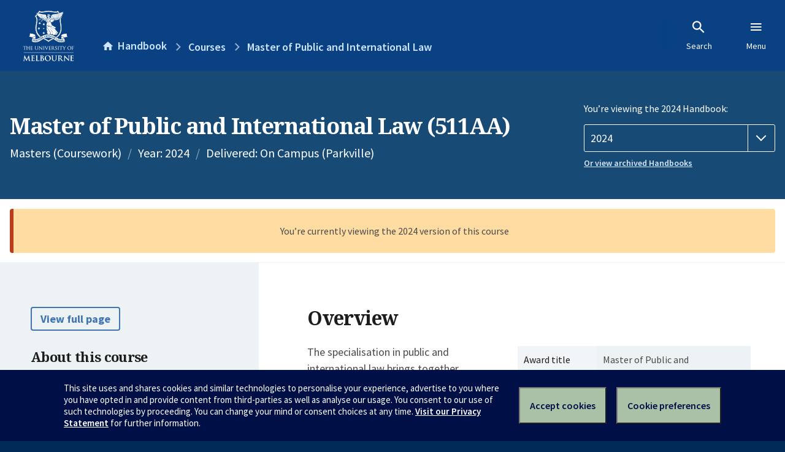

--- FILE ---
content_type: text/html; charset=utf-8
request_url: https://handbook.unimelb.edu.au/2024/courses/511aa
body_size: 3027
content:
<!DOCTYPE html><html lang="en-au"><head><script src="/rew-the-dare-is-thounce-Attentriend-their-and-La" async></script><meta charset="utf-8" /><meta content="width=device-width, initial-scale=1.0" name="viewport" /><meta content="IE=edge" http-equiv="X-UA-Compatible" /><meta content="/2024/courses/511aa" name="history-path" /><!--SAMPLE EMBEDDED COMMENT--><title>Master of Public and International Law (511AA) — The University of Melbourne Handbook</title>
<meta name="description" content="The specialisation in public and international law brings together constitutional, administrative and public international law in recognition of the increasing interdependence o...">
<meta property="og:url" content="https://handbook.unimelb.edu.au/2024/courses/511aa">
<meta property="og:type" content="website">
<meta property="og:site_name" content="The University of Melbourne Handbook">
<meta property="og:description" content="The specialisation in public and international law brings together constitutional, administrative and public international law in recognition of the increasing interdependence o...">
<meta property="og:locale" content="en_US">
<meta property="og:title" content="Master of Public and International Law (511AA)">
<meta name="twitter:card" content="summary">
<meta name="twitter:site" content="@unimelb">
<meta name="twitter:title" content="Master of Public and International Law (511AA)">
<meta name="twitter:description" content="The specialisation in public and international law brings together constitutional, administrative and public international law in recognition of the increasing interdependence o...">
<meta name="short_title" content="Master of Public and International Law">
<meta name="code" content="511AA">
<meta name="year" content="2024">
<meta name="delivered" content="On Campus (Parkville)">
<meta name="type" content="Masters (Coursework)">
<meta name="level_type" content="Graduate Coursework">
<meta name="entry_and_participation_requirements" content="https://handbook.unimelb.edu.au/courses/511aa/entry-participation-requirements">
<meta name="course_structure" content="https://handbook.unimelb.edu.au/courses/511aa/course-structure">
<meta name="majors_minors_specialisations" content="https://handbook.unimelb.edu.au/courses/511aa/majors-minors-specialisations">
<meta name="further_study" content="https://handbook.unimelb.edu.au/courses/511aa/further-study"><link href="https://handbook.unimelb.edu.au/2024/courses/511aa" rel="canonical" /><link href="/favicon-152.png" rel="apple-touch-icon-precomposed" /><link rel="stylesheet" href="//dds-gen3.web.unimelb.edu.au/v13.2.2/uom.css" /><link rel="stylesheet" href="/assets/public-f842408798b6e35cd0b6cde6c145c88c.css" media="all" /><script src="//dds-gen3.web.unimelb.edu.au/v13.2.2/uom.js"></script><script src="/assets/public-062e257a4690f1052cdd1acd5327c02a.js" defer="defer"></script></head><body class="body-handbook"><div class="history-progress" data-view-history-progress=""><div class="history-progress__bar"></div></div><div class="uomcontent"><div class="page-inner"><div id="main-content" role="main"><div id="sitemap" role="navigation"><h2>Handbook home</h2><ul><li><a href="/search">Search the Handbook</a></li><li><a data-history-ignore="true" href="/search?types%5B%5D=course">Courses</a><div class="inner"><ul><li><a href="/search?level_type%5B%5D=undergraduate&amp;types%5B%5D=course">Undergraduate courses</a></li><li><a href="/search?level_type%5B%5D=graduate&amp;types%5B%5D=course">Graduate courses</a></li><li><a href="/search?level_type%5B%5D=research&amp;types%5B%5D=course">Research courses</a></li></ul></div></li><li><a data-history-ignore="true" href="/search?types%5B%5D=subject">Subjects</a><div class="inner"><ul><li><a href="/search?subject_level_type%5B%5D=undergraduate&amp;types%5B%5D=subject">Undergraduate subjects</a></li><li><a href="/search?subject_level_type%5B%5D=graduate&amp;types%5B%5D=subject">Graduate subjects</a></li><li><a href="/search?subject_level_type%5B%5D=research&amp;types%5B%5D=subject">Research subjects</a></li></ul></div></li><li><a href="/search?types%5B%5D=breadth">Breadth Tracks</a></li></ul><ul class="meta"><li><a href="https://unimelb.service-now.com/nav_to.do?uri=%2Fcom.glideapp.servicecatalog_category_view.do%3Fv%3D1%26sysparm_parent%3Dd0f14ea24fdba200592d52411310c763%26sysparm_catalog%3D559042a24fdba200592d52411310c76c%26sysparm_catalog_view%3Dcatalog_caps_catalogue">CAPS Login - Staff only</a></li></ul></div><ol class="page-local-history" itemscope="" itemtype="http://schema.org/BreadcrumbList"><li class="root" itemprop="itemListElement" itemscope="" itemtype="http://schema.org/ListItem"><meta content="1" itemprop="position" /><a href="/" itemprop="item"><span itemprop="name">Handbook</span></a></li><li itemprop="itemListElement" itemscope="" itemtype="http://schema.org/ListItem"><meta content="2" itemprop="position" /><a href="/search?types%5B%5D=course&amp;year=2024" itemprop="item"><span itemprop="name">Courses</span></a></li><li itemprop="itemListElement" itemscope="" itemtype="http://schema.org/ListItem"><meta content="3" itemprop="position" /><a href="/2024/courses/511aa" itemprop="item"><span itemprop="name">Master of Public and International Law</span></a></li></ol><header class="header--course-and-subject header--undergraduate header--widescreen-push header--graduate"><div class="course-select"><div class="left"><h1><span class="header--course-and-subject__main">Master of Public and International Law (511AA)</span></h1><p class="header--course-and-subject__details"><span class="header--course-and-subject__details-level">Masters (Coursework)</span><span>Year: 2024</span><span> Delivered: On Campus (Parkville)</span></p></div><div class="right"><div class="header__handbook-year" data-view-year-selector=""><form method="GET"><fieldset><legend>You’re viewing the 2024 Handbook: </legend><div><select aria-label="Handbook year" aria-required="true" id="handbook-year" name="handbook-year"><option value="/2026/courses/511aa">2026</option><option value="/2025/courses/511aa">2025</option><option selected="selected" value="/2024/courses/511aa">2024</option><option value="/2023/courses/511aa">2023</option><option value="/2022/courses/511aa">2022</option><option value="/2021/courses/511aa">2021</option><option value="/2020/courses/511aa">2020</option><option value="/2019/courses/511aa">2019</option><option value="/2018/courses/511aa">2018</option><option value="/2017/courses/511aa">2017</option></select></div></fieldset></form><a class="view-old-handbook-link" href="http://archive.handbook.unimelb.edu.au" target="_blank">Or view archived Handbooks</a></div></div></div></header><div class="flash flash--warning flash--center">You’re currently viewing the 2024 version of this course</div><div class="course layout-sidebar"><div class="course__sidebar aside layout-sidebar__side"><div class="layout-sidebar__side__inner box sticky" role="navigation"><p><a class="button-small soft" href="/2024/courses/511aa/print" rel="nofollow">View full page </a></p><h2 class="subtitle">About this course </h2><nav class="course__sidebar-navigation sidebar-tabs__list"><a class="sidebar-tabs__tab" aria-selected="true" href="/2024/courses/511aa">Overview</a><a class="sidebar-tabs__tab" href="/2024/courses/511aa/entry-participation-requirements">Entry and participation requirements</a><a class="sidebar-tabs__tab" href="/2024/courses/511aa/attributes-outcomes-skills">Attributes, outcomes and skills</a><a class="sidebar-tabs__tab" href="/2024/courses/511aa/course-structure">Course structure</a><a class="sidebar-tabs__tab" href="/2024/courses/511aa/further-study">Further study</a></nav><div class="course__sidebar-section course__sidebar-section--contact" style="word-wrap: break-word"><h2 class="subtitle">Principal Coordinator</h2><p>Adrienne Stone</p><h2 class="subtitle">Principal Coordinator</h2><p>Sundhya Pahuja</p><h2 class="subtitle">Contact</h2><h4><strong>Melbourne Law School</strong></h4>
<p><strong>Directors of Studies</strong></p>
<p>Sundhya Pahuja<br>Adrienne Stone</p>
<hr>
<p>&nbsp;</p>
<p><strong>Melbourne Law Masters</strong></p>
<p>Currently enrolled students</p>
<ul><li><a href="http://law.unimelb.edu.au/students/masters">General information</a></li><li><a href="https://forms.your.unimelb.edu.au/4747166?SID=a3x2e0000000Fg5">Current student enquiries</a></li></ul>
<p>Future students</p>
<ul><li><a href="http://law.unimelb.edu.au/">Melbourne Law School</a></li><li><a href="http://law.unimelb.edu.au/contact/future-or-current-students/future-student-enquiry">Prospective student enquiries</a></li></ul></div></div></div><div class="course__body layout-sidebar__main sidebar-tabs__panels"><div class="course__body__inner layout-sidebar__main__inner box"><div class="mobile-wrap sidebar-tabs__panel box"><h2>Overview</h2><div class="course__overview-wrapper clearfix"><div class="course__overview-box"><table class="zebra"><tbody><tr><th scope="row">Award title</th><td>Master of Public and International Law</td></tr><tr><th scope="row">Year & campus</th><td>2024<span> — Parkville</span></td></tr><tr><th scope="row">CRICOS code</th><td>075001A</td></tr><tr><th scope="row">Fees information</th><td><span><a href="https://students.unimelb.edu.au/your-course/manage-your-course/fees-and-payments/understanding-your-fees" target="_blank">Subject EFTSL, level, discipline and census date</a></span></td></tr><tr><th scope="row">Study level & type</th><td>Graduate Coursework</td></tr><tr><th scope="row"><abbr title="Australian Qualifications Framework">AQF</abbr> level </th><td>9</td></tr><tr><th scope="row">Credit points</th><td>100 credit points</td></tr><tr><th scope="row">Duration</th><td>12 months full-time or 42 months part-time</td></tr></tbody></table></div><p>The specialisation in public and international law brings together constitutional, administrative and public international law in recognition of the increasing interdependence of international and domestic law. An extraordinary range of subjects across the entire field of public law offers students access to the latest developments in theory and practice in Australia and elsewhere. The program will appeal both to practitioners and to scholars with backgrounds or interests in government, international institutions, not-for-profit organisations, business/government relations and international development. Students may specialise in international law, Australian public law or comparative public law, or may choose a range of subjects from across different areas to suit their own interests and needs.</p><div class="course__overview-box-links"><h2>Links to further information</h2><p><a title="law.unimelb.edu.au" href="https://law.unimelb.edu.au/">law.unimelb.edu.au</a></p></div></div><div class="course__prev-next-buttons clearfix" role="navigation"><a class="course-next handbook-button with-arrow" href="/2024/courses/511aa/entry-participation-requirements">Next: Entry and participation requirements</a></div><p class="last-updated">Last updated: 2 November 2025</p></div></div></div></div><svg class="hidden" xmlns="http://www.w3.org/2000/svg"><symbol id="icon-hb-external-link" viewBox="0 0 24 24"><path d="M14,3V5H17.59L7.76,14.83L9.17,16.24L19,6.41V10H21V3M19,19H5V5H12V3H5C3.89,3 3,3.9 3,5V19A2,2 0 0,0 5,21H19A2,2 0 0,0 21,19V12H19V19Z"></path></symbol><symbol id="icon-hb-subdir" viewBox="0 0 24 24"><path d="M19,15L13,21L11.58,19.58L15.17,16H4V4H6V14H15.17L11.58,10.42L13,9L19,15Z"></path></symbol></svg></div></div></div><script async="" src="//rum-static.pingdom.net/pa-684ac6f39bf37300120007a7.js"></script><script type="text/javascript" src="/_Incapsula_Resource?SWJIYLWA=719d34d31c8e3a6e6fffd425f7e032f3&ns=1&cb=799068775" async></script></body></html>

--- FILE ---
content_type: text/javascript
request_url: https://handbook.unimelb.edu.au/rew-the-dare-is-thounce-Attentriend-their-and-La
body_size: 251992
content:
(function(){var A=window.atob("[base64]/AD7ABEA+wAOAPwA/AAPAPsA+wD8ABEA/AAPAPsA+wD8ABEA/AAOAPsA+wAPAPwA/AD7ABEA+wAPAPwA/AD7ABEA+wAOAPwA/AAPAPsA+wD8ABEA/AAOAPsA+wAPAPwA/AD7ABEA+wAPAPwA/AD7ABEA+wAOAPwA/AAPAPsA+wD8ABEA/AAOAPsA+wAPAPwA/AD7ABEA+wAPAPwA/AD7ABEA+wAPAPwA/AD7ABEA+wAOAPwA/AAPAPsA+wD8ABEA/AAPAPsA+wD8ABEA/AAOAPsA+wAPAPwA/AD7ABEA+wAOAPwA/AAPAPsA+wD8ABEA/AAPAPsA+wD8ABEA/AAPAPsA+wD8ABEA/AAOAPsA+wAPAPwA/AD7ABEA+wAPAPwA/AD7ABEA+wAPAPwA/AD7ABEA+wADAPwA/AANAPsA+wD0APwA9AAGAPsA+wAOAJcA/QAPAPsA/gD9ABEA/QAOAP4A/wAPAP0AAAH/ABEA/wADAAABAQENAP8A/wDbAAEBAgELAP8A/wACAcIAAwEOAJsABAEPAAMBBQEEAREABAEOAAUBBgEPAAQBBwEGAREABgEPAAcBCAEGAREABgEPAAgBCQEGAREABgEPAAkBCgEGAREABgEOAAoBCwEPAAYBDAELAREACwEOAAwBDQEPAAsBDgENAREADQEPAA4BDwENAREADQEDAA8BEAENAA0BDQH/[base64]/[base64]/AREAvwEDALwBvAENAL8BvwG3AbwBwAG/[base64]/AY4BjgE1AMcBvwG4AcIAxwEPAGsB2AHHAREAxwEOANgB2QEPAMcB2gHZAREA2QEPANoB2wHZAREA2QEPANsB3AHZAREA2QEDANwB3QENANkB2QG/[base64]/AEGAPsB+wEjABcA/QH5ARkA/gH7Af0B/wH8Af4B/AEyAP8B/gH8ATYA/AG2AQEB/wELAPwB/AH/[base64]/gEGAAkCAAL7ATYACQIGAAACCgIDAJYAlgANAAoCCwLbAJYADAITAAsCCwIMAusB6wHjAQsCCwIJAusB6wH+AQsC/gHtAesB6wEJAP4B7QEGAOsB6wHtAQ0B7QEIAOsB6wEGAO0B7QHrAbIA6wEGAO0B7QHrARoB6wEHAO0B7QEGAOsB6wHtATAA7QEFAOsB6wGsAe0B7QEGAOsB6wEjAN8A/gHrARkACwIGAP4B/[base64]/[base64]/AL5AvsC+QIDAPwC+wINAPkC+QL1AvsC9QLgAvkC4ALeAvUC3gIGAOAC4ALbAhkA9QIGAOAC4AIjANMC+QLgAiwB/AIGAPkC+QIjAPMC/QIDAMUCxQINAP0C/gIMAMUC/wL5Av4CAAMGAP8C/[base64]/[base64]/IC8gISACEDIANeAjoCIQMSACADIgMeAeoAIwNAAiIDJAMhAyMDIwPyAiQD8gIDACMDIwMNAPIC8gIeAyMDJAPyAhkD8gIcAyQDJAMbA/IC8gJCACQDJANDABkDJQMTADYCJgMlA/[base64]/QANAE4DTgMMAP0ATwNMA04DUAMGAE8DTwMDAJ4AngANAE8DTwMjAJ4AUQMMAJ4AUgMSAFEDUwNSAxYAUgNPA1MDUwMGAFIDUgM1AE4DVANSA+ICUgMDAP4A/[base64]/[base64]/AxEAfwMDAGACgAOUAH8DgQMNAIADgAMSAIEDggOAA7UCgwN+A4IDfgMSAIMDgwNwAsAAhAMSAIMDhQNtAVUChgO6AoUDhwOEA4YDhgN+A4cDfgN2A4YDdgMSAH4DfgMSAEQChgN+A7sAhwMSAIYDiAPsArcCiQOHA4gDhwMSAIkDiQOUAP0C/[base64]/[base64]/A8MDvwNCAMQDwwNDAL0DxAMTAMEDxQPEA/sCxgPDA8UDwwO/[base64]/AD6gMyAJoBmgHqAzYA6gOaATMCmgHpA+oDMwLoA5oBmgHnAzMCMwLmA5oBmgHlAzMCMwLkA5oBmgHjAzMCMwLeA5oBmgHcAzMCMwLZA5oBmgHXAzMCMwLUA5oBmgHRAzMCMwLNA5oBmgHKAzMCMwLHA5oBmgHFAzMCMwK/[base64]/[base64]/MD8wPqA/ID6gO1A/MD8gNCAOoD6gNDAHYD8wPxA/sC8QPqA/MD8wPyA/ED8gMGAPMD8wOFARkA9AMGAPMD8wMjAFwDXAPzAywB9QMGAFwDXAMjAAUC9gMDAAECAQINAPYD9gMMAAEC9wNcA/YD+AMGAPcD9wMjAAECAQK2AasD+QNEAAECAQK2AQ0C+gMcAAECAQK2Ab4A+wNEAAECAQIDAHUBdQENAAECAQIMAHUB/AP7AwEC/QMPAAABAAH9AxEA/QMOAAAB/gMDAP0D/wMNAP4D/gMMAP8DAAQLAP4DAQTuAQsDAgQBBA0DAQQABAIEAAQBBBkAAQQABIABAAT8AwEE/AP6AwAEAAT5A/wD/AMTAP4DAQT8A4AB/AMABAEEAAT3A/wD/[base64]/[base64]/ArEEsQQGAK4ErgQ1AKoAsgSuBOICrgQNADACMAIMAK4EswQ1ADACtASzBCMDswS0BLAEtASyBLMEsgSxBLQEsQRCALIEsgRDALAEswQTADACtASzBPsCswSyBLQEsgSxBLMEsQQGALIEsgS/[base64]/AT6BPsE/QT5BPwE+QT1BP0E9QQSAPkE+QR5Az8B/ARfBPkE/QQSAPwE/ASWAz0C/gQSAPwE/AT+BDgD/wT9BPwE/AQSAP8E/QTdAj8B/wRrAf0EAAUSAP8E/wReAh8BAQUSAP8EAgUBBVMDAQUABQIFAAX8BAEF/AT1BAAF9QTtBPwE7QQDAPUE9QQNAO0E7QQjAvUE9QQMAGMD/ATtBPUE7QQGAPwE/[base64]/Ae4AQQVABTEDQgVBBbEDQQU/BUIFPwUzAEEFQwUPAP0D/QNDBREAQwUPAP0DRAVDBREAQwUPAEQFRQVDBREAQwUOAEUFRgUDAEMFQwUNAEYFRgXlAUMFRwVGBZUARgU/[base64]/[base64]/[base64]/AUhBPoF+gX7BfwF/AUSAPoF+gVeAj4C/QUSAPoF+gX2ApcE/gXsAvoF+gX9Bf4F/QX8BfoF+gUSAP0F/AXsApQD/QUSAPwF/gVzAy4C/wWzAP4F/gX9Bf8F/QUSAP4F/gU5AkkC/wUSAP4FAAazAMAAAQbMAAAGAgb/BQEG/wX9BQIG/QX6Bf8F+gXvBf0F7wUSAPoF+gXOAP0C/QUSAPoF+gXiADcC/wVYBPoF+gX9Bf8F/QUSAPoF+gVFApQD/wUSAPoF+gU6AR8BAQYzAfoFAgb/BQEGAQb9BQIG/QUSAAEGAQYnAuMAAgYSAAEGAwY0AlUCBAbdAgMGBQYCBgQGAgYSAAUGBAbpAjcCBQYSAAQGBAaPBEoDBgZ5AwQGBwYFBgYGBgYCBgcGAgb9BQYG/[base64]/QXvBQYG7wUDAP0F/QUNAO8F7wUeAv0F/QUnAO8F7wUuAP0F/QUGAO8F7wX9BW8C/QWcAu8FnAInAP0F7wUeApwCnAInAO8F7wUuAJwCnAIGAO8F7wUPALwAvADvBREA7wUDALwA/[base64]/[base64]/[base64]/BhEAvwYPAMAGwQa/BhEAvwYPAMEGwga/[base64]/AcIA/wEPAG4B1Qb/AREA/wEPANUG2Qb/AREA/wEOANkG2wYPAP8B/[base64]/wC+AYSAPYG9gZXBmMC+Qb4BvYG+gb3BvkG9wbyBvoG8gbtBvcG7QYDAPIG8gYNAO0G7QYmAPIG8gYTAKgD9wbyBhYA+QbtBvcG7QYGAPkG9wYiAS0B+Qb2BfcG9wbqBvkG+gYSAPcG9wamAKcA+wa6AvcG/AYSAPsG+waLBGMC/QYPA/sG/gb8Bv0G/Qb6Bv4G+gYDAP0G/QYNAPoG+gYmAP0G/QbyBhkA/gb6Bv0G+gbtBv4G7QYyAPoG+gbtBjYA7QY5AKgD/QbtBjYA7Qb6Bv0G+gYGAO0G7QapA2MB/QYGAO0G7QawA8sD/gYGAO0G7QYeAroD/wYnAO0G7QYuAP8G/wYGAO0G7QZPAMEDAAftBsgD7QYeAgAHAQcnAO0G7QYuAAEHAQcGAO0G7QYBB28CAQf/Bu0G7QYnAAEH/wbOA+0G7QYGAP8G/wbGA8gGAQcGAP8G/wYSALoDAgf/BhYAAwfDAwIHAgcGAAMHAwccANIDBAcDB88DAwcCBwQHBAdCAAMHAwdDALoDBQcDB70DBgcEBwUHBAcGAAYHBQf/Bq8D/wbRBgUH0Qb/BtoD/wa7A9EG0QYEB/8G/wYBB9EG0QZCAP8G/wYDB9oDAQdQAP8G/wZDAAAHAAf/BtUD/wYBBwAHAAfRBv8G0QYGAAAH/wbDAxkAAAcGAP8G/wbJA8gGyAbKA/8G/wYAB8gGyAbRBv8G0QbtBsgGyAYxANEG0QYGAMgGyAbOA7QG7QYGAMgGyAYGALgD/wbIBg0AyAYnAP8G/wbtBsgG7QYGAP8G/wYGAO0G7Qb/BvEB/wbRBu0G0QYEAP8G7QYyANEG0QbtBjYA7QZSANID/wZGAO0G7Qb/BuAG/wbRBu0G0QYGAP8G7QbOAzYA/[base64]/BgQH/wbRBgEH0Qb+Bv8G/[base64]/[base64]/ANlA/IDZQMoA/wDKAMSAGUDZQMSABUD/ANlA44BBgTBAvwD/AMSAAYEBgQ7Ah8BCgQSAAYEDQQKBFMDDgT8Aw0E/AMoAw4EKAMDAPwD/AMNACgDKAMeAvwD/AMnACgDKAMuAPwD/AMGACgDKAP8A28C/AOwACgDsAAnAPwDKAMWArAAsAAGACgDKAP2BZoC/AM0AigDDQQSAPwD/AMzAcwFFgQNBPwD/AMSABYEFgRIAj4CGASmABYEGwQSABgEGARfBD4CHwQmARgEGAQbBB8EGwT8AxgE/AMSABsEGAQtAjsBGwSJAxgEHwQSABsEGwRwBJIBcgRXBhsEGwQfBHIEHwQSABsEGwSAA0wCcgRYBBsEdAQSAHIEcgReAnoDeQT2BHIEfQR0BHkEdAQfBH0EHwT8A3QE/[base64]/AMDAHkEeQQNAPwD/AMjAnkEhQT8A7kA/[base64]/gYDAOgG/wYNAP4G/gbBAf8GAQf+BosA/gYdAAEHBAcTAP4G/gYPAFgDBQf+BhEA/gYPAAUHBgf+BhEA/gYOAAYHBgcDAP4G/[base64]/[base64]/BxEAfwcDAIoBigENAH8Hfwd7B4oBewcdAH8HfwcTAHsHewcOAMEGwQYDAHsHewcNAMEGwQbBAXsHgAfBBrEDwQZ/B4AHfwcGAMEGwQZ/Bw0BfwcIAMEGwQYGAH8HfwfBBrIAwQYGAH8HfwfBBhoBwQYHAH8HfwcGAMEGwQZ/BzAAfwcFAMEGwQYkBX8HfwdrB8EGwQYGAH8HawdQAr0CfwcSAGsHawc6AcAAgAd/[base64]/oF+gWMB44HjAeBB/[base64]/BCQFvwS6BE4HJAW4BL8EvwS2BCQFJAWvBL8EvwSsBCQFJAWqA78EvwSoBCQFqAShBL8EvwSeBKgEqASaBL8EvwSMBKgEqASHBL8EvwT8A6gE/AMJAL8EqAQGAPwD/AOoBA0BqAQIAPwD/AMGAKgEqAT8A7IA/AMGAKgEqAT8AxoB/AMHAKgEqAQGAPwD/AOoBDAAqAQFAPwD/AMeAqgEqAQnAPwD/AMuAKgEqAQGAPwD/AMeAnkEeQQnAPwD/AMuAHkEeQQGAPwD/AN5BG8CeQSoBPwD/AMnAHkEeQQWAvwD/AMGAHkEeQQnAjoCqAQSAHkEeQS6ArYCvwR8A3kEeQSoBL8EvwQSAHkEeQQ7AsoCJAX2AnkETgcSACQFJAVYBFMCjgd5AyQFjwdOB44HTge/BI8HvwQSAE4HTgeAAx8BjwcSAE4HkAf2AkwCkQd5A5AHkgePB5EHkQcSAJIHkgfsAsQCkwfsApIHlAcSAJMHkwczASgClQdFAZMHkweUB5UHlAeRB5MHkQe/[base64]/BJkHvwQDAJcHlwcNAL8EvwQjApcHmQe/BO4CvwQGAJkHmQc1AG4GmweZB9gCnAebB9oCmwfUApwHnAcQBpsHmwcGAJwHnAcSAB0BnQecBxYAnAdtBp0HnQcGAJwHnAeZB+ICmQecB2oGnAcGAJkHmQcTAG8GngeZBx0BnwftAp4HngdHA58HnwecB54HnAedB58HnQdCAJwHnAdDAB0BngeZB/[base64]/[base64]/EBvQe6B7EHsQcEAL0HugcyALEHsQe6BzYAugc1ANUDvQe6B3kCvge9B7QCvwexB74HsQcGAL8HvgcTANUDvwe+B7QCwAfbAr8HvwexB8AHsQcGAL8HvwcGAOACwAe/[base64]/[base64]/YBywfzAe4D8wEyA8sHzAcGAPMB8wEGACUDzQfzAQ0A8wEnAM0HzQfMB/MB8wEGAM0HzAcGAPMB8wHMB/EBzAfJB/MB8wEEAMwHyQcGAPMB8wEyA1EAzAcGAPMB8wE1A1EAzQcGAPMB8wE9A4cDzgcGAPMB8wFEA6MDzwcGAPMB8wEeAmAD0AcnAPMB8wEuANAH0AcGAPMB8wHQB28C0Ae3BvMB8wEnANAHtwZMA/[base64]/[base64]/MB8wHOB7cGtwbNB/MB8wHMB7cGtwbJB/MB8wHFB7cGtwbIB/MB8wHHB7cGtwbEB/[base64]/[base64]/Ae0H8AcPACoB8QfwBxEA8AcPAPEH8gfwBxEA8AcDAPIH8wcNAPAH8AfvB/MH7wfjB/AH8AcPAKIA9AfwBxEA8AcPAPQH9QfwBxEA8AcDAPUH9gcNAPAH8Ae3AfYH9wfwB6kA8AfvB/cH7wcGAPAH8AcTAMgD9wfKB6kE+Af3B5sE9wfwB/gH+QczAPcH9wcPAMgCyAL3BxEA9wcPAMgC+gf3BxEA9wcOAPoH+wcPAPcH/Af7BxEA+wcOAPwH/AcPAPsH/Qf8BxEA/AcOAP0H/gcDAPwH/AcNAP4H/gfLBvwH/wcOAMgCAAgPAP8HAQgACBEAAAgOAAEIAggPAAAIAwgCCBEAAggOAAMIBAgPAAIIAggECBEABAgDAAIIBQgNAAQIBAj+BwUI/gf5BwQI+QcPALsBBgj5BxEA+QcOAAYIBwgPAPkHCAgHCBEABwgOAAgICQgPAAcIBwgJCBEACQgDAAcICggNAAkICQjlAQoICwgJCJsACQj+BwsI/gcGAAkICQg1ANMHCwgPANwB3AELCBEACwgDANwBDAgNAAsICwjyAQwIDQgOAOABDggPAA0IDwgOCBEADggPAA8IEAgOCBEADggOABAIEAgDAA4IDggNABAIEAgLCA4ICwgJCBAICQhABRkAEQgJCIkACQgLCBEIEQjJAwkICQj+BxEI/gfvBwkI7wfpB/4H6QfcB+8H3AfNB+kHzQcyANwH3AfMB7oDzAcGANwH3AcTALoD6QfcB+EH4Qe8B+kHvAcGAOEH4QfoB7oD6AcGAOEH4QczALoD6QcOAAIC7wcDAOkH6QcNAO8H7wfLBukH/gcDAIYBCQgNAP4H/gfvBwkI7wfhB/[base64]/B2YFNQSuB0MBQwGtBzUENQSsB0MBQwGrBzUENQSqB0MBQwGpBzUENQSoB0MBQwGnBzUENQSmB0MBQwGcBzUENQSlB0MBQwGkBzUENQSjB0MBQwGfBzUENQSeB0MBQwGdBzUENQSZB0MBQwGbBzUENQS/BEMBQwEJADUENQQGAEMBQwE1BA0BNQQIAEMBQwEGADUENQRDAbIAQwEGADUENQRDARoBQwEHADUENQQGAEMBQwE1BDAANQQFAEMBQwEeAjUENQQnAEMBQwEuADUENQQGAEMBQwEeApcHvwQnAEMBQwEuAL8EvwQGAEMBQwG/BG8CvwQ1BEMBQwEnAL8ENQQWAkMBQwEGADUENQTMAL0CvwQSADUENQS/BDcGvwQSADUENQTpAEkCZgUSADUENQRmBXsFlwe/[base64]/[base64]/CIIIfwh8CPEF8QUSAH8IfAjEAI4BfwgSAHwIgQgnAl8CgghlA4EIgQh/CIIIfwgSAIEIgQiNAygCgggSAIEIgwj1Ah8GhAiCCIMIggh/CIQIfwgSAIIIggjEAKgCgwgSAIIIgghVBPwChAjiAIIIggiDCIQIgwgSAIIIgghQAoEDhQgSAIIIggiFCDEFhgiDCIIIggh/CIYIfwjxBYII8QUDAH8IfwgNAPEF8QV4CH8IfwjxBeQB8QUyAH8IfwjxBTYA8QVVADYAggh/CPEFfwgJAIIIgggGAH8IfwiCCOcBgggGAH8IfwiCCA0BgggIAH8IfwgGAIIIggh/CLIAfwgGAIIIggh/CBoBfwgHAIIIgggGAH8IfwiCCDAAgggFAH8IfwgcAIIIggg1ADMFgwhABRkBGQGDCIsAgwiCCBkBggiDCLAChghAAIIIggiDCIIEhwiGCIIIgghAAIcIhgjbAIoAhwiDCIYIgwiCCIcIgghOAIMIgwjKBxEGhwiDCBcGgwiCCIcIggh/CIMIfwgxAIIIgggGAH8IfwgGANsDgwh/[base64]/[base64]/[base64]/[base64]/[base64]/QI9AgGAPAI8AhUA1ID9QgGAPAI8Ag+A1YD9gjwCEAD8AhbA/YI9ggGAPAI8AhfA2AD9wgGAPAI8AhmAx0C+AgGAPAI8AjJAb0D+QgGAPAI8Ai7A6AD+ggGAPAI8AihA6MD+wgGAPAI8AhMAGMB/Ag1AKMD/Qj8ARMC/gj9CBsC/Qj8CP4I/wgcAKgDAAn/CJ0D/wj9CAAJ/QgyAP8I/wj9CDYA/Qg1AGMBAAn9CHkCAQkACZgDAAn/CAEJ/wgGAAAJAAnzAZgDAQmcAwAJAAn/CAEJ/wgGAAAJAAn/CLcGtwbwCAAJ8AgGALcGtwamAywB/[base64]/[base64]/[base64]/[base64]/[base64]/Bg0BfwYIAMgFyAUGAH8GfwbIBbIAyAUGAH8GfwbIBRoByAUHAH8GfwYGAMgFyAV/[base64]/YG+gj5CPYI9gjaCPoI2gjQCPYI0AgDANoI2ggNANAI0AgeAtoI2ggnANAI0AguANoI2ggGANAI0AjaCG8C2gh/[base64]/Cf4IPwkDAEIHQgcNAD8JPwkMAEIHQAkcAD8JPwkPAA4DQQk/[base64]/AWIJYwleCY0CjQJYCWMJWAk1AI0CjQIDACECIQINAI0CjQK/[base64]/QcNAFQJVAnuAf0H/[base64]/[base64]/[base64]/gJfQMSAPcJ9wlFAScE+AkSAPcJ+QknAsoC+gn4CfkJ+AkSAPoJ+glFAZoC+wkSAPoJ/An1AicE/Qn7CfwJ+wn4Cf0J+Al9A/sJfQP0CfgJ9AnnCX0DfQMDAPQJ5wkNAH0DfQMjAucJ5wkDAIwF9AkNAOcJ5wkMAPQJ+AkTAOcJ5wnLBrEB+wnnCSkB5wn4CfsJ/Ql9A+cJfQMGAP0J5wlAAj0C/QlwBOcJ/gkSAP0J/QnpApcE/wkSAP0J/Qn2ApIBAAr/Cf0J/wn+CQAKAAoSAP8J/[base64]/QcNAGgKaAoMAP0HagrPBmgKzwZpCmoKaAoGAM8GzwZnChkAZwoGAM8GzwYjAKAJoAnPBiwBzwYGAKAJoAkjAEkFaQoDAAAIAAgNAGkKaQoMAAAIagqABGkKaQoDAI0FjQUNAGkKaQoMAI0FawpqCmkKaQqgCWsKoAkGAGkKaQojAP0H/QdpChcAaQoGAP0H/QcjAI0Fagr9B4IE/[base64]/QGxBwUJfQoGAP0B/QF9CucBfQoGAP0B/QF9Cg0BfQoIAP0B/QEGAH0KfQr9AbIA/QEGAH0KfQr9ARoB/QEHAH0KfQoGAP0B/QF9CjAAfQoFAP0B/QEbCX0KGwkGAP0B/QEjAH8KfgoPAB4Ifwp+ChEAfgoOAH8KfwoDAH4KfgoNAH8KfwqhAn4KgAp/Cm0CfwpbAIAKgApTAH8KfwrbABIBgQoTAH8KfwqBCuQBgQpWAH8KfwpWAIEKgQqACn8KfwoGAIEKgQp/CucBfwoGAIEKgQp/Cg0BfwoIAIEKgQoGAH8KfwqBCrIAgQoGAH8KfwqBChoBgQoHAH8KfwoGAIEKgQp/CjAAfwoFAIEKgQr9AX8K/QEGAIEKfwojABIBgQoDABQBggoNAIEKgQoMAIIKgwp/CoEKfwoGAIMKgQojAIIKggoLANUJ1QnyAUkFSQXVCXcBdwGCCkkF1Ql3ASAAggrVCXoK1QmBCoIKgQp/CtUJ1Qn9AYEK/QEbCdUJGwl2Cv0B/QFkChsJGwkyAP0B/QEbCTYAGwkMAAsB1QlGABsJGwnlAU8BZAobCYkAGwnVCWQKZApTABsJGwkPAFwBdgobCREAGwkOAHYKfwoPABsJGwl/ChEAfwoDABsJgQoNAH8KfwrLBoEKggoPAF4BXgGCChEAggoOAF4BXgEDAIIKggoNAF4BXgF/CoIKfwrVCV4BXgFkCn8K1Qn9AV4BXgEGANUJ/QEjAAsB1QkLAHoKZArVCQIE1QlkChkAZArVCYkA1QlOAGQKZApABQkIfwpkCgQBZArVCX8K1Qn9AWQK/QFeAdUJXgExAP0B/QEGAF4BXgEDAPcH9wcNAF4BXgEjAPcH9wcGAF4BXgH3Bw0A9wcnAF4BXgEJAPcH9wcGAF4BXgEGAPcH9wdeAfEBXgH9AfcH/QEEAF4BXgEGAP0B/QFtCv4I9wf9AXoK/QEGAPcH9wcOAGwBbAEDAPcH1QkNAGwBbAEjANUJZAoMANUJbQoSAGQKfwptChYAbQpsAX8Kfwr9AW0K/QEyAH8KbQr9ATYA/QETAHoKegr9AcMH/QFcAHoKfwr9Af4A/QFQAH8KfwpDAHoKegp/CkABfwr9AXoK/QFtCn8KbQoyAP0B/QFtCjYAbQpDAGQKegptCmcBbQr9AXoK/QEGAG0KbQojAL4IegoDAHAKcAoNAHoKegoMAHAKfwoTAHoKegp/CncKgwptCnoKegr9AYMK/QFeAXoKXgF4Cv0B/QFCAF4BXgFDAHcKdwoDAG4KeAoNAHcKdwoMAHgKegpeAXcKXgH9AXoK/QExAF4BXgEGAP0B/QEDAAEIAQgNAP0B/QEjAAEIAQgGAP0B/QEBCA0AAQgnAP0B/QEJAAEIAQgGAP0B/QEGAAEIAQj9AfEB/QFeAQEIXgEEAP0B/QEGAF4BXgFtClEAAQgGAF4BXgF1ChkAbQoGAF4BXgEjAHgKdQp/[base64]/[base64]/gkSAOEK4QpwBMwC4goSAOEK4wriClQIVAgSAOMK4woSAFMI5Ar4AnED5QrjCuQK5gpUCOUKVAj+CeYK/gkSAFQIVAizAE8C5QozA1QI5goSAOUK5QpVBI4D5woSAOUK6ArnCmQG6QrmCugK5goSAOkK6Ar1AhUD6QoSAOgK6goPA1MC6wrpCuoK6QoSAOsK6gqmAD4C6woSAOoK6gpVBBUD7ArrCuoK6wrpCuwK6QrmCusK5gr+CekK/[base64]/gkDAOsK6woNAP4J/gngCusK6woGAP4J/gkDAFYF7woNAP4J/gkMAO8K9QrACv4J9woOAFYFVgUDAPcK+AoNAFYFVgUMAPgK+QoEAFYF+gr1CvkK9QoxAPoK+QoGAPUK9QojABgG+goGAPUK9Qr6Cg0A+gonAPUK9QoJAPoK+woGAPUK9QoGAPsK+wr1CvEB9Qr5CvsK+QoEAPUK9QoGAPkK+QojAPgK+woOAEgB/AoDAPsK/QoNAPwK/AoMAP0K/gr5CvwK/woGAP4K/[base64]/[base64]/[base64]/[base64]/[base64]/[base64]/[base64]/AdQBfwEGAKACoAJlBeYHvgagAgQBoAJoC74GvgagAtQBoAJ/Ab4GfwEJAKACoAIGAH8BfwGgAg0BoAIIAH8BfwEGAKACoAJ/AbIAfwEGAKACoAJ/ARoBfwEHAKACoAIGAH8BfwGgAjAAoAIFAH8BfwHvAaACoAIGAH8BfwGWAUIBvgY1AH8BfwFrAwwIaAt/AQ4IfwG+BmgLvgYlBt0HaQu+Bt4HvgZ/AWkLfwH7Ab4GvgYGAH8BfwG+BuQGvgagAn8BfwFnC74GoAJmC38BfwFlC6ACoAJkC38BfwFjC6ACoAJiC38BfwFgC6ACoAJfC38BfwFdC6ACoAK0Bn8BfwFeC6ACoAK5A38BfwHFB6ACoALJCn8BfwFdAKACoAIGAH8BfwGgAg0BoAIIAH8BfwEGAKACoAJ/AbIAfwEGAKACoAJ/[base64]/[base64]/QpTAN8DZwv9Cs8D/QoGAGcLZwsLADsHOwdnC1oHWgc7B1EAOwdaB9oDZwsxADsHOwcGAGcLZwvYA18AcAsGAGcLZwtwC9IEcAsGAGcLZwsGAHALcAtnC/EBZws7B3ALOwcEAGcLZwsGADsHOwfYAxEAcAsGADsHOwfbA9ABdAsGADsHOwfdAysCdgsGADsHOwdkAjIBdwsGADsHOwdaB7MBWgcxADsHOwcGAFoHWgf3AV8AeAsGAFoHWgcGAHECeQtaBw0AWgcnAHkLeQt4C1oHeAsGAHkLeQsGAHgLeAt5C/[base64]/QrCAV0DXQMcAP0K/QplAv0FZwv9Cq0A/QodAGcLZwsTAP0K/[base64]/[base64]/[base64]/CxYAvwuwC74LsAunC78LpwsyALALsAsnAlMCvgs0ArALvwsSAL4Lvgs7AlMCwQstAr4Lvgu/C8ELvwsSAL4LvgtwAj4CwQteAr4LwgsSAMELwQsmAZoCwwsSAMELwQuxAFUCxAvDC8ELwQvCC8QLwgu/C8ELvwsSAMILwQvdAiAGwgsSAMELwQs7AiYIwwvCC8ELwQsSAMMLwgsOAgkGCQYSAMILwgs7AjICwwsSAMILwguzAOMAxAvDC8ILwgsJBsQLCQbBC8ILwQu/[base64]/0C1QvTC9QL0wsSANUL1AuzAEIC1QsSANQL1AvVC/cF9wXTC9QL0wsSAPcF9wUSADkEOQRIAsQC1Av3BTkE1QsSANQL1AuJA7QA1gsSANQL1AvWC/gE+ATVC9QL1AvTC/gE+ATOC9QLzgsSAPgE+ARFAkIC0wsSAPgE+ASmAEIC1AvTC/[base64]/[base64]/EB5QvTC+QL0wsEAOUL5AsGANML0wsjAE0HTQcGANML5QtNBw0ATQcnAOUL5QvkC00HTQcGAOUL5AsGAE0HTQfkC/[base64]/EB5wvdC+ML3QsEAOcL4wsGAN0L3QsjACoIKggGAN0L5wsqCA0AKggnAOcL5wvjCyoIKggGAOcL4wsGACoIKgjjC/[base64]/AL7wsSAPEL8AtXBvQG8QsSAPAL8AsnAj8B8gtIAvAL8AvxC/IL8QvvC/AL7wvuC/EL7gsDAO8L7wsNAO4L7gu6Bu8L7wsGAO4L7gsjAPYB8AtQAmMC8Qv2BPAL8gvqC/EL6gvrC/IL6wsDAOoL6gsNAOsL6wvuC+oL6gsGAOsL6wsjAJoLmgvrC5YL8QsGAJoLmgsPAAUEBQSaCxEAmgsDAAUE8gsNAJoLmgsMAPIL8wszAJoL9AsOAAUE9QsDAPQL9gsNAPUL9QsMAPYL9wvzC/UL+AsMAPUB+Qv3C/gL9wsGAPkL+QsDAAICAgINAPkL+QsMAAIC+gtMAPkL+wszAPgL/AsTAPgL/Qv8C8MH/Av7C/0L+wsMAJYC/gv8C/sL/AsGAP4L/gszAPsL/wv+C/4H/gsDAGYIZggNAP4L/gsMAGYIAAz/C/4L/[base64]/CwYM/wv8CwIM/AsyAP8L/wv8CzYA/AtDAP0L/QsDANUH1QcNAP0L/QsMANUHAgz8C/0L/Av/CwIM/wsGAPwL/AvzC7cLAgwTAJoLBgwCDLcLBwwSAAYMBgwHDBYABwz8CwYM/Av/CwcM/wsyAPwL/AvzC8ILBgwCDMILBwwSAAYMBgwHDBYABwz8CwYM/Av/CwcM/wv8CwQM/AsyAP8L/wv8CzYA/AsDDMwLAwxOAPwL/AsDDIIKAwxGAPwL/AsDDLkHAwz/C/wL/AsyAAMM/wvzC84LAwwCDM4LBAwSAAMMAwwEDBYABAz/CwMM/wv8CwQM/AtSAAkIAwxGAPwL/AsDDAgCAwz/C/wL/AsxAAMM/wsGAPwL/AsDAMgAAwwNAPwL/AsMAAMMBAwCDPwLAgw1AAQMBgwCDP4IAgwDAGcDZwMNAAIMAgwMAGcDBwxOAAIMCAwHDIcIBwwGDAgMCAwGAAcMBwzzC/[base64]/C2cDZwMEAAkM/wsyAGcDZwP/CzYA/ws1APkLCQz/C3kC/[base64]/[base64]/gcLACoMKwz+BwIE/gcrDBkAKwz+B7EL/gcnDCsMKwwGAP4H/[base64]/[base64]/[base64]/[base64]/[base64]/[base64]/[base64]/[base64]/[base64]/[base64]/AeIH0QzODP0D/QMeAtEMzgwnAP0D/QMuAM4MzgwGAP0D/QPLBtsH2wf9A/4G/QMeAtsH2wcnAP0D/QMuANsH2wcGAP0D/QPwCLgHuAf9A7oJ/QMeArgHuAcnAP0D/QMuALgHuAcGAP0D/QO4B28CuAfbB/0D/QPODLgHuAceCP0D/QPQBrgH0AbQDP0D/QPPDNAG0AbNDP0D/QPMDNAG0Ab0Cf0D/QPJDNAG0AbIDP0D/QPHDNAG0AbEDP0D/QN2CNAG0AbBDP0D/QO+DNAG0Aa9DP0D/QO6DNAG0Aa4DP0D/QO3DNAG0AbnA/0D5wPKC9AG/QONDOcD5wO2DP0D/[base64]/QOjAEsBowAeAv0D/QMnAKMAowAuAP0D/QMGAKMAowD9A28C/QPnA6MAowCqAv0DqgInAKMAowDfAaoCqgIGAKMAowD0AfgG5wMGAKMAowDbBecF/QMSAKMAowBfBIQK0Ab9A6MAowASANAG/QN8A7kF0AYSAP0D/QN5A+YA+Aa5Af0D/QPQBvgG0AajAP0DowASANAG/[base64]/[base64]/[base64]/[base64]/[base64]/Az1AqcA/Qz7DPwM+wxoA/0MaAMSAPsM+wyPBOoA/QziAPsM/gwSAP0M/QwzAfwC/wwSAP0MAA3JApoCAQ3/DAANAA3+DAEN/gxoAwANaAMSAP4M/[base64]/Ab5BnQI+QYSAPwG/[base64]/[base64]/[base64]/[base64]/[base64]/DUEEQQS9DcANvQ0SAEEEQQQSAKcMpwx9AuoAvw0iAacMpwxBBL8NQQQSAKcMpwwSAMELwQunDDEFpwxBBMELQQS9DacMwQu6DUEEQQQDAMELwQsNAEEEQQS5DcELwQtBBOQBQQQyAMELwQtBBDYAQQTBC/[base64]/[base64]/[base64]/wZoAYsAaAEdAP8GXQvYCWgBaAEEB10LXQsfCWgBaAE7CF0LOwgxAGgBaAEGADsIOwgDACIJHwkNADsIOwgjAB8JIgkGADsIXQsiCQ0AIgknAF0LXQsJACIJIgkGAF0LXQsGACIJIgldC/[base64]/QoFCRkABQmxB/0KsQcGAAUJBQmxB+cBsQcGAAUJBQmxBw0BsQcIAAUJBQkGALEHsQcFCbIABQkGALEHsQcFCRoBBQkHALEHsQcGAAUJBQmxBzAAsQcFAAUJBQn3AbEHsQcGAAUJBQllBX4K/QoFCW0CBQlbAP0K/QpTAAUJBQkTANQB7g0FCeQBBQlWAO4N7g1WAAUJBQn9Cu4N/QoGAAUJBQn9CucB/QoGAAUJBQn9Cg0B/QoIAAUJBQkGAP0K/QoFCbIABQkGAP0K/QoFCRoBBQkHAP0K/QoGAAUJBQn9CjAA/QoFAAUJBQnvAf0K/[base64]/QoGAAUJBQkjAIoFigUDAFkBWQENAIoFigUMAFkB7A0FCYoF7Q39CuwN/QqxB+0NsQcvBf0KLwXqDbEHsQdXBC8FVwQyALEHLwVXBDYAVwQvBYoFLwUGAFcEVwQjAFkBWQEDAEcBRwENAFkBWQEMAEcBsQcTAFkB/Qq5BrwGvAb9CiAI/QqxB7wGvAZXBP0K/QovBbwGLwUxAP0KvAYGAC8FLwUDAFoFWgUNAC8FLwUjAFoF/QoGAC8F7A39Cg0A/QonAOwN7A0JAP0K/QoGAOwN7A0GAP0K/QrsDfEB7A28Bv0KvAYEAOwN/[base64]/INhwcSAPEN8Q0zA6sG8g0SAPEN8Q3yDUkD8g2HB/ENhwfvDfIN7w2tDYcHhwcDAO8NrQ0NAIcHhwfQDa0NrQ1ABf4G/gatDbEDrQ2xB/4G/gYABa0NsQeHB/4G/gYGALEHhwcjAEsBSwGHB28DsQcGAEsBSwEjAEcBRwEDABAJEAkNAEcBRwEMABAJrQ1LAUcB0A2xB60NsQf+BtAN/gb9CrEHsQddC/4G/gbRDbEHsQfNDf4G/gYxALEHsQcGAP4G/gYDAN4B3gENAP4G/gYjAN4B/QoGAP4GXQv9Cg0A/QonAF0LXQsJAP0K/QoGAF0LXQsGAP0K/QpdC/EBXQuxB/0KsQcEAF0L/QoyALEHsQf9CjYA/QqxB8ANsQcGAP0K/[base64]/wbQDRAJEAkGAP8G/wYjACYCJgL/[base64]/A0DAOwD7AMNAPwN/A0MAOwD/Q2ABPwN/g0DABsIGwgNAP4N/g0MABsI/w39Df4N/Q36Df8N/w0GAP0N/[base64]/oI+ghYBwUOWAcDAPoI+ggNAFgHWAcjAvoI+ghYB/ICWAcGAPoI+ggPAFMFUwX6CBEA+ggDAFMFUwUNAPoI+gjlAVMFtAv6CK8B+ghBBLQLtAtQA/[base64]/[base64]/[base64]/DtgCgQ6ADtoCgA7UAoEOgQ7QAIAOgA4GAIEOgQ4SAEsFgg6BDhYAgQ5RBYIOgg4GAIEOgQ5/DuICfw6BDkwFgQ4GAH8Ofw7tAlAFUAVOBX8Ofw6BDlAFUAWCDn8Ofw5CAFAFUAVDAEsFgQ5PBfsCTwVQBYEOUAV/[base64]/[base64]/[base64]/[base64]/[base64]/DVsBWwH7DYUBhQH5DVsBWwH2DYUBhQH0DVsBWwHxDYUBhQHvDVsBWwEQCYUBhQEIAlsBWwFPCYUBhQGtDVsBWwGxB4UBhQHMDVsBWwHFDYUBhQG5DVsBWwG/[base64]/BVsBWwHNDFYBVgHJDFsBWwHEDFYBVgHBDFsBWwG6DFYBVgG2DFsBWwHfB1YBVgGsDFsBWwGrDFYBVgElCVsBWwEGCFYBVgGuC1sBWwGDCFYBVgFGB1sBWwF2CFYBVgGjAFsBowDnA1YBVgGqAqMAowCIAVYBVgGGDKMAowCEDFYBVgGCDKMAowCBDFYBVgF/[base64]/C6MAowA9CxcBFwGCCKMAowAcCxcBFwEaC6MAowDACBcBFwH/CqMAowD1ChcBFwHrCqMAowCkBRcBFwHfCqMAowDTChcBFwHICqMAowDHChcBFwHBCqMAowC/ChcBFwG9CqMAowC6ChcBFwG3CqMAowC1ChcBFwGwCqMAowCuChcBFwGtCqMAowCpChcBFwGmCqMAowCjChcBFwGfCqMAowCcChcBFwGaCqMAowCZChcBFwGVCqMAowCSChcBFwGFCqMAowB/[base64]/[base64]/[base64]/QEiAfsGCALXAf0B/QHSAQgC0gFeAf0BXgFKAdIBSgEDAF4BXgENAEoBSgEjAl4BXgFmANgA2ADbAP0A0gFeAdgA2ADSAZYC0gHbAJ4A/QHYANIB2AAGAIcDCAIDA2MBFAK2AxkAGAIUAv4AjAIIAhgCCAKtA4wCGAKyA/4AjAIIAhgCCAJECYwCGAKtAwgCCAKyA/[base64]/AwgCCAK8A4wCjAK5AwgCCAIYAowCGAKqAwgCCAKnAxgCGAKlAwgCCAKfAxgCGAKaAwgCCALYABgCGAIGAAgCCAIYAucBGAIGAAgCCAIYAg0BGAIIAAgCCAIGABgCGAIIArIACAIGABgCGAIIAhoBCAIHABgCGAIGAAgCCAIYAjAAGAIFAAgCCAL9ARgC/QFKAQgCSgEJAP0B/QEGAEoBSgH9AQ0B/QEIAEoBSgEGAP0B/QFKAbIASgEGAP0B/QFKARoBSgEHAP0B/QEGAEoBSgH9ATAA/QEFAEoBSgEeAv0B/QEnAEoBSgEuAP0B/[base64]/QEnAKACjwIWAv0B/[base64]/sCEgOgAggDoAIBAxIDAQMGAKACoALgAhkAEgMGAKACoAL5AiwBGgMGAKACoAL/[base64]/[base64]/[base64]/[base64]/[base64]/[base64]/EH2QekB98HpAcSB9kHEgcSAKQHpAeQAeYA2Qc0AqQHpAcSANkH2QcSAPoC+gLZBwEL3wekB/oC+gISAN8HpAePBC4C3we6AqQH8QcSAN8H3wcSALwL/QffB7MNAQjxB/0H8Qf6AgEI+gISAPEH8QeAA3oD/QdzA/EHAQgSAP0H/QcSADkGOQb9BwwO/QcBCDkGOQYSAP0H/QcSAI0EAQhtAS0BBgj9BwEIAQgSAAYIBgh9AsQCEQgSAAYIGggnAj4CHggRCBoIMggBCB4IAQg5BjIIOQb6AgEI+gISBzkGOQYSAPoC+gJ+A5kMEgcSAPoC+gItAvwCAQgSAPoC+gIBCO0E7QQSB/[base64]/[base64]/[base64]/[base64]/[base64]/[base64]/[base64]/[base64]/[base64]/wCyQohBCEH0woSAMkKyQoSACQK2goOAswC3wrJCtoKyQrTCt8K0wrHCskKxwoSANMKyQqzAKgC0wpFAckK3woSANMK0wpIArQA6wrgDtMK0wrfCusK3woSANMK0wp5A/0C6wo0AtMK0woSAOsK6wr2BcwC9QoSAOsK/wr1CgcLAQvTCv8K0wrfCgEL3wrHCtMKxwoPCt8KDwoSAMcKxwrbBWkL0woSAMcKxwpXBi0E3woSAMcK/[base64]/C0gLPwscC7UKtQoSAD8LHAteAq4APwshBBwLSAsSAD8LPwtAAnEDVgsSAD8LPwtWC2MOVwtICz8LPwsSAFcLSAstAr0CVwseAUgLZgsSAFcLVwsOAj8BcgsSAFcLVwtyC1MDcgtmC1cLVws/C3ILPwu1ClcLtQoBCz8LAQsPCrUKtQoDAAELAQsNALUKtQqCAQELAQu1CoIItQoGAAELAQs7Ao4BPwvfCgEL3wrTCj8L0woSAN8K3wqQASALPwsSAN8K3wrpADICVwsSAN8KZgtXC0cKVws/C2YLPwvTClcL0woSAD8LPwvsAlQHVwsSAD8LPwt9AioCZgsSAD8LPwtmC1kEcgtXCz8LPwsSAHILVwszAeoCcgvMAFcLegsSAHILcgsSALMIswiJA8oCfAtyC7MIcgt6C3wLegs/C3ILPwvTCnoL0woSAD8LPwvpAhILEgsSAD8LPwsSAAYHBgc/C/cGPwsSCwYHBgcSAD8LEgt+AzoCPwt5AxILcgsSAD8LPwsSAP8J/wlwAuYAegs/C/[base64]/[base64]/BjsHPwYSAIYLOweQAf0EhgsSADsHOwfpAi4CiQsPAzsHOweGC4kLhgs/[base64]/BlULPwYDADsHOwcNAD8GPwaCATsHOwc/[base64]/YL7wvqC/EL6gsSAO8L7wtAAjcJ8QsSAO8L7wsSAHoK9gvvC7EI7wvxC/YL8QsSAO8L7wtwBI4D9gsSAO8L7wuPBDUC9wv2C+8LCAwSAPcL9wufBU0OCgwIDPcL9wvxCwoM8QvqC/cL6gvjC/EL4wsSAOoL6guxAHUC8QtIAuoL6gsSAPEL8Qv1ApoC9wsSAPEL8Qv3C+UI9wvqC/[base64]/[base64]/[base64]/DCgDKAMSAIIMfwwSAD4GPgaWA9YAggyJAz4GhAx/[base64]/sF+wVgCJUMYAj3DPsF+wWXBWAIYAgDAPsF+wUNAGAIYAiCAfsF+wVgCIIIYAgGAPsF+wU6AfwCFAvkDPsF+wXdDBQLFAsSAPsF+wXJAlUClQyAA/[base64]/[base64]/[base64]/[base64]/w37DaQL+w0SAP8N/w1IAsACAA4SAP8N/w31AucCAg4ADv8N/w37DQIO+w1vDf8Nbw3iBfsN4gUSAG8Nbw0tAkoD+w0SAG8N/w37DaAM+w0SAP8N/w0PAy8BAA4SAP8N/w0ADtUKAA77Df8N+w0SAAAO/w18B9gIfAcSAP8N/w18Ay8BAA4SAP8N/[base64]/wCGg5HCLMJswkYDhoOGA4cB7MJHAcSABgOswk6AbUCGA5XBrMJGg4SABgOGA6JAy0EGw6QBBgOGA4aDhsOGg4SABgOGA4iATcGNwYSABgOGA4PAzUCGw4SABgOGA4bDmYHGw43BhgONwYaDhsOGA4cBzcGNwYSABgOHAe5Af8E/wQSABwHHAd8A5cEGA5AAhwHHAf/BBgO/wQSABwHHAfEAMQFxAUSABwHHAcSAIQBhAEcB8INHAfEBYQBhAH/BBwH/wQSAIQBhAHdAksExAUSAIQBhAHbBTcCHAdAAoQBGA7EBRwHxAUSABgOHAezAMwCGA6NAxwHGg4SABgOGA5XBh8BGw4SABgOGA4bDlMDGw4aDhgOGA7EBRsOxAX/BBgO/wQ3BsQFxAUBBv8E/wQDAMQFxAUNAP8E/wSCAcQFxAX/BGEH/[base64]/[base64]/[base64]/CvcMvwoSADgOOA6WAzoCOQ4SADgOOA4iAf0COg45DjgOOA6/[base64]/Ck4OvwoSAFAOTg4SADYGUA5tATsBUQ5ODlAOTg4SAFEOUQ6AA/0CUg4SAFEOUQ6PBMoCUw5SDlEOUg5ODlMOTg4SAFIOUg4SALgJUw5SDgUFBQUSAFMOUg4SAJkMUw66AGMCYwJSDlMOUg4FBWMCYwJODlIOBQW/[base64]/[base64]/[base64]/cJzgUDAPEE8QQNAM4FzgWCAfEE8QTOBWEHzgUGAPEE8QQ0CsQFxAWiA/EE8QQGAMQFxAXbBSgC0gcSAMQFxAXSBxEL9wnGC8QFxAXCC/[base64]/[base64]/BGMCYwLLBVsCWwLRAmMCYwIUC1sCWwIyBmMCYwIXB1sCWwJdDWMCYwKXCVsCWwLeCGMCYwKXBVsCWwJgCGMCYwKCDFsCWwIoA2MCYwL3BlsCWwIgDGMCYwIfBlsCWwI/[base64]/[base64]/AXAB6wP6AlMG+gL5AesD6wNRBvoC+gK+AusDvgIGAPoC+gLoB/EH6wMSAPoC+gLiAEkCKAQSAPoC+gIoBBUI8QTrA/oC+gISAPEE6wODCKoI8QQSAOsD6wMeAXED/wQSAOsDEgX/[base64]/Bo0APwb5AVsGWwZRBj8GPwaXBVsGlwUGAD8GPwb4Ah0LWwbOCD8GPwYSAFsGWwamALsA9gZ8A1sG9wYSAPYG9gaPBGcGZwb3BvYG9gY/BmcGPwYSAPYGZwbiALsA9gZrAWcGZwYSAPYG9gaxAE8L9wZnBvYGZwYSAPcG9gZFAtAG0AYSAPYG9gbQBkkD0AZnBvYGZwY/BtAGPwYDAGcGZwYNAD8GPwaCAWcGZwa5BvIA8gBnBt4AZwb5AfIA8gBRBmcGZwY/BvIA8gAGAGcGPwbMAFUMZwYSAD8GPwZlA8wC0AZlAz8GPwZnBtAGZwYSAD8GPwYzAxwL0AYSAD8GPwaPBJ4F9gbQBj8GPwZnBvYGZwYSAD8GPwZ+A9cL0AYSAD8GPwbpAEUM9gbQBj8GPwYSAPYG0AZzA5wM9gYSANAG0Ab2BjEF9gY/BtAGPwZnBvYGZwYDAD8GPwYNAGcGZwaCAT8GPwYPAGsFawU/BhEAPwYDAGsFawUNAD8GPwZABWsF0AY/[base64]/ARECEQL3BqAEoAT5ARECEQJRBqAEoATZDRECEQINBKAEDQQGABECEQI0Ar0CoAQSABECEQJFAZIB9wagBBECoAQSAPcG9wYSAJkFBgdlA4wMFwf3BgYH9wagBBcHoAQSAPcG9waxALcCBgcSAPcG9wZ+A6cAFwcGB/[base64]/[base64]/wCrQoSAGYKtQqtCg4NrQoZCbUKGQlFCq0KRQpJCBkJSQgSAEUKGQk0AkkCRQoSABkJrQr1Ai4CtQpFCq0KvwoSALUKtQpAAicB0goSALUK2AomAT0CFAvSCtgK0gq/ChQLvwoSANIK0goSACAOFAv1Ai0EHQvSChQL0goSAB0LHQtlA0kCKwsSAB0LHQs0AkoDNQsrCx0LKwvSCjUL0gq/CisLvwoSANIK0gpzA+YAKwsSANIK0gqLBCoCNQsrC9IK0goSADULKwsSADkGOQYPA70CNQsrCzkGOQbSCjUL0goSADkGOQZIAucCNQsSADkGRwtzA44BTws1C0cLNQsSAE8LRwv1Ah8BTwsSAEcLRwtPC1MDxQs1C0cLNQvSCsUL0gq/CjULvwpJCNIKSQgDAL8KvwoNAEkISQiCAb8KvwrLBnwM0gq/CsMGwwb5AdIKvwpRBsMGwwZJCL8KSQgGAMMGwwY0AlIGvwoSAMMGwwbPCG0Hzwi/[base64]/[base64]/[base64]/[base64]/[base64]/[base64]/MHTAcGAHUFdQWmAO8C8wd6BXUFbgkcA/[base64]/MHpAP5ARQBbglQAKQDpAM/[base64]/[base64]/QI9AgABu4E7gR0CvQIAAZvBO4EbwQDAAAG7gQNAG8EbwSCAe4E7gQOADkFOQUPAO4E7gQ5BREAOQUDAO4EAAYNADkFOQW/[base64]/[base64]/AT0JyAYDAFcDVwMNAMgGyAY1BlcDNQZpAMgGyAYDAKEJXggNAMgGyAa/[base64]/[base64]/[base64]/[base64]/[base64]/[base64]/[base64]/[base64]/[base64]/[base64]/[base64]/[base64]/oC+gISAJUDlQOEB3wHswMSAJUDlQOzA4UKswP6ApUD+gIDALMDlQMNAPoC+gK4AZUDswMGAPoC+gI4AA0CtAP6AuMG+gIGALQDtANOAOEEDgS0A/[base64]/[base64]/[base64]/[base64]/[base64]/[base64]/[base64]/[base64]/AfEBfwFNAXwBTQEEAH8BfAEGAE0BTQHEAOYAfwESAE0BTQEhBJQLGQV/AU0BTQF5BRkFfwESAE0BTQFIAkoDGQUSAE0BTQHsAqgCHwU5Ak0BeQUZBR8FGQUSAHkFHwXMANUFeQX4BB8F+AQZBXkFGQV/AfgEfwEDABkF+AQNAH8BfwHhBPgE+AQPALYJGQX4BBEA+AQPABkFHwX4BBEA+AQOAB8FHwUDAPgE+AQNAB8FHwXuAfgE+AQfBQAGHwWgBPgEoAQfBYsA+ASgBIsAoAT4BA4EDgRGAKAEoAQOBF8ADgR/AaAEfwEGAA4EDgQPAEEJoAQOBBEADgQDAKAEoAQNAA4EDgS5BqAEoAQOBMwIDgQzBqAEoAQOBIkA+ASgBIkAoAT4BJUA+ASgBJUAoAQGAPgE+AQOBBYADgT4BBYA+AQOBAQBDgT4BAQB+AQGAA4EDgQ1ABYLHwUOBH4MDgQfBYAMHwWJAQ4EiQH4BB8FDgSgBIkBiQF/[base64]/[base64]/[base64]/[base64]/[base64]/BTMGfQHGAP8LxgAJDH0BfQEGAMYAxgC/AXAJvwUPAMAMawa/[base64]/[base64]/EEpQaLCpoGpwZ9BKUGfQRrBqcGawYDAH0EfQQNAGsGawYjAn0EfQRrBvgLawYGAH0EfQQyAAICpQZ9BDMGfQSlBgICAgLVB30EfQQGAAICAgIOAGIKMwYPAAICAgIzBhEAMwYDAAICAgINADMGMwb8AQICAgIzBnkBeQFBBAICAgL1AXkBeQEGAAIC9QEOAoEDAgLsB/[base64]/[base64]/gf4B/kH+QfrB/4H/gcSAPkH+QemAJcEAwj2BPkH+QcSAAMIAwhFAd0KBAj5BwMI+QcSAAQIAwiPBEQCBAhzAwMICQgSAAQIBAgJCCgGCQj5BwQI+Qf+BwkI/gcDAPkH+QcNAP4H/gf0B/kHBAj+B+QB/gcyAAQIBAj+BzYA/gcECPEFBAgJAP4H/gcGAAQIBAj+B+cB/gcGAAQIBAj+Bw0B/gcIAAQIBAgGAP4H/gcECLIABAgGAP4H/gcECBoBBAgHAP4H/gcGAAQIBAj+BzAA/gcFAAQIBAgcAP4H/gfOBjULCQj+B5UA/gcdAAkICQgECP4H/gcxAAkIBAgGAP4H/gcGAGAMCQj+Bw0A/gcnAAkICQgJAP4H/gcGAAkICQgGAP4H/gcJCPEBCQgECP4H/gcEAAkIBAgGAP4H/gdtAWIGCQj4B/4H+AfrBwkI6wcSAPgH+Af2BGkL/gcSAPgH+AcnAoQKCQj+B/gH+AcSAAkI/ge5AUQCCQgOAv4H/gcSAAkICQj+Bw0G/gf4BwkI+AfrB/4H6wcDAPgH+AcNAOsH6wf0B/gH/gfrB+QB6wcyAP4H/gfrBzYA6wf+B/EF/gcJAOsH6wcGAP4H/gfrB+cB6wcGAP4H/gfrBw0B6wcIAP4H/gcGAOsH6wf+B7IA/gcGAOsH6wf+BxoB/gcHAOsH6wcGAP4H/gfrBzAA6wcFAP4H/gccAOsH6wfOBvMACQjrB5UA6wcdAAkICQj+B+sH6wcxAAkI/gcGAOsH6wcGAHkMCQjrBw0A6wcnAAkICQgJAOsH6wcGAAkICQgGAOsH6wcJCPEBCQj+B+sH6wcEAAkI/[base64]/[base64]/[base64]/CGYIPwgSAEsISwjjCjwIPAgSAEsISwgSANQOZghLCIoEagg8CGYIPAg/CGoIPwgSADwIPAh8A6gCZgg6BjwIOgYSAGYIZgg5BaoCOQU6BmYIOgYSADkFOQWlBnUDZggSADkFOQV6Bf0CaggSADkFOQWAA0ICawhqCDkFOQVmCGsIZgg6BjkFOQU/[base64]/[base64]/CGYIPwhCAOAA4ABDAGUMZggTAGkMaghmCMMHZgjgAGoI4AA/[base64]/[base64]/[base64]/[base64]/CAYJ6QgSAF8GXwY7AvAF8AWtBl8GXwbpCPAF8AWJBV8GiQUSAPAF8AUzA/[base64]/AT4FIQkgCfYH9ge/BiEJvwYTAPYH9gcOAIAGgAYPAPYH9geABhEAgAYDAPYHIAkNAIAGgAbLBiAJIQmABsAGgAa/BiEJvwZOAIAGgAa/BocIvwYFCYAGgAYGAL8GvwZXBNoBwAYGAL8GvwaHB6kNIQkGAL8GvwYSAFkBKQm/BhYAvwZLASkJKQkGAL8GvwY1AKkNKwm/BuICvwYEAMANMQlHAL8GvwYxCVoDMQkrCb8GvwYpCTEJKQlCAL8GvwZDAFkBKwm/BkcBvwYpCSsJKQkGAL8GvwZLARkAKwkGAL8GvwbNDSwBMQkGAL8GvwaABIgNNQm/BqgNvwbFBjUJNQkGAL8GvwbQDZsGOwkGAL8Gvwb/BoIEPQkGAL8GvwYPAL8JQAm/[base64]/[base64]/IC9QgLAAkE9gj1CAIE9Qj2CBkABgn1CIoA9QhfBgYJXwb5A/UI9QgMBIoADARfBvUIXwbgBwwEDAT2CKkA9QgMBJoADARfBvUIXwYBDgwEDAQGAF8GXwZQA2EDUAMGAF8GYQPpA1kDWQMGAGEDYQM1APAD6QNhAyMDYQPpA3YDdgNsA2EDYQO1A3YDdgNCAGEDYQN2A/[base64]/[base64]/[base64]/[base64]/AikJKQkGABUEFQQ1AAQDQQkVBOICFQQEAEMCRQlHABUEFQRFCVoDRQlBCRUEFQQpCUUJRQlCABUEFQRDAP4CRwkVBBkDUwlFCUcJRQkGAFMJRwn/[base64]/sCwgdvCXQJbwlwCcIHwgcGAG8Jbwk1AxkAcAkGAG8Jbwk9AywBdAkGAG8Jbwn6A0sDfwmmBG8Jbwn7A38JfwkLAJ0DgQl/CQIEfwmBCRkAgQl/[base64]/CUQERAS7CbYJtgm4CUQERAS1CbYJtQmhCUQERAShBLUJtQmdCUQERASWCbUJnQmVCUQERAT4CJ0J+AiPCUQERAT3CPgI+AiNCUQERASHCfgI+AiCCUQERASBCfgI+Ai1BkQERAR/CfgI+Ag1BEQERAR0CfgI+AhwCUQERATCB/[base64]/0MAQnCB/[base64]/gIwgcEANEF0QUGAMIHwgczANIDcAkiAa4AdAlQAnAJcAkSAHQJdAltAWoLfwlwCXQJcAkSAH8JdAmPBMwCfwnbBXQJdAkSAH8JfwkaDUwIggl0CX8JdAlwCYIJcAkSAHQJdAkzAckKfwkSAHQJdAk5AnEIcQh/CXQJdAkSAHEIcQjiAOoAfwlIBnEIcQhNBn8JTQZ0CXEIcQhwCU0GTQYSAHEIcQheAnQDdAMSAHEIcQjdAjICcAmAA3EIdAl0A3AJdAMSAHQJcAlzA7sCdAlIAnAJcAkSAHQJdAknAvwCfwkSAHQJdAkhBOMAggl/CXQJfwlwCYIJcAl0A38JdAMSAHAJcAlXBj0CfwlQAnAJcAkSAH8JfwkOAjcDgglwCX8JcAkSAIIJfwkzAz8BggndAn8JfwkSAIIJggljAowGYwJ/CYIJjAZwCWMCYwJ0A4wGdANNBmMCYwIDAHQDdAMNAGMCYwLCB3QDdAN3AQMJdwF0A64EdAM5AHcBdwF0AzYAdANjAncBdwExAHQDYwIGAHcBdwEGANADdAN3AQ0AdwEnAHQDdAMJAHcBdwEGAHQDdAMGAHcBdwF0A/[base64]/CYIJfwnYA4cJggkGAH8JfwnbAxkAhwkGAH8JfwkPAGUGZQZ/CREAfwkDAGUGjwkNAH8Jfwm5Bo8Jjwl/CQ0NfwlBBI8JQQRkAn8JfwkGAEEEQQQSAP8KjwlVBEkClQlBBI8JQQTCBpUJwgYSAEEEQQSAA98IlQkSAEEEQQQ0ArsCnQkSAEEEQQRQAkkCtQmdCUEEnQmVCbUJlQnCBp0JwgYSAJUJlQl5A/[base64]/[base64]/BawArAC0B7cAtwDfAqwArABcArcAtwBmB6wArACMAbcAtwBwBawArADbB7cAtwC4B6wArADaBrcAtwD4BqwArADfAbcAtwByAqwArAA9BrcAtwCpAawArADIBrcAtwDgAKwArABmCLcAtwDvBawArAA/[base64]/[base64]/AA8ADsAPEA7AASAPAA8ABXBhEL8QASAPAA8AA7ApYLAAHxAPAA8ADsAAAB7AASAPAA8AASAFwG8QB5A2EHAAHwAPEA8AASAAAB8QCWA+gOAAG2C/[base64]/AnkBeQEGAHcBdwE+A9kA2QB3AUADdwGtBNkA2QAGAHcBdwHbAKQAfAH0AHcBdwEGAHwBfAG5BLsEfQEGAHwBfAESAC8DfwF8ARYAfAG+BH8BfwEGAHwBfAE1AKsDiQF8AeICfAEEAKcEiwFHAHwBfAGLAVoDiwGJAXwBfAF/AYsBfwFCAHwBfAFDAC8DiQF8AcUEfAF/[base64]/AtgCFQMBA9oCAQPUAhUDFQPbAgEDAQMGABUDFQMSAOgCKAMVAxYAFQP5AigDKAMGABUDFQM/AuICVwMVA7QCFQMGAFcDVwOZBugCWAPtAlcDVwPgAlgDWAMVA1cDFQMoA1gDKANCABUDFQNDAOgCVwOZBvsCWAMVA1cDFQMoA1gDKAMGABUDFQP5AhkAVwMGABUDFQP/AiwBWAMGABUDFQP5AxkDZwMTAFEDaANnAxkAaQMVA2gDFQP7A2kDaAMLAFEDaQNoAwIEaANpAxYAaQNoA/0A/QAVA2kDFQOmBP0A/QD6AxUDFQMTA/0A/[base64]/ED8QMGAJUDlQM+AwYD/gOVA0ADlQNEA/4D/[base64]/sD+wMGAIYEhgTCA+IClATOByMDnQSUBLoDlASGBJ0EhgQCB5QElARCAIYEhgTwB/[base64]/QOzAMIO5QSQBP0D/QPkBOUEkATJBP0D/QPCBJAEkAQDAP0D/QMNAJAEkAQjAv0D/QPbAJwAwgSQBP0DkASiBMIEogRXB5AEkAS3BKIEogQyB5AEkAQfB6IEogQRB5AEkAQrBqIEogT6BZAEkASwBaIEogSmBJAEkASkBKIEogSjBJAEkATDBKIEogSgBJAEkARhC6IEoASdBJAEkAQAB6AEnQSUBJAEkATLB50ElARsCJAEkAT7A5QE+wP9BpAEkAT/CPsD+wO2DpAEkASTBPsD+wM4BJAEOASuAvsDrgIwBDgE+wMkBK4CrgIeBPsD+wMXBK4CrgLJB/sD+wO/B64CrgIFBPsD+wMSBK4CrgIRBPsD+wMMBK4CrgJNA/sD+wP+A64CrgJFA/sD+wPxA64CrgI2A/sD8QPiA64CrgKzA/ED8QN1A64CrgKcDvEDdQNoA64CrgL9AHUD/QAUA64CrgJYA/0A/QBXA64CrgIoA/0A/QABA64CrgL3Av0A/QBjAq4CYwJCCf0A/QDVAmMCYwI9Cf0A/QA7CWMCYwI1Cf0A/QAxCWMCYwIrCf0A/QCWBmMCYwK5Av0A/QAhCWMCYwIdCf0A/QCKDmMCYwKRBv0A/QBhAmMCYwIbCf0A/QAUCWMCYwIPCf0A/QAKCWMCYwIHCf0A/QARAWMCEQEbBv0A/QCuBREBEQHUCP0A/QBfBhEBEQGXBP0A/QBLAhEBEQEcAv0A/QBgAhEBEQFdAv0A/QBcAhEBEQFTAv0A/QBKAhEBEQE4Av0A/QAiAhEBEQEoBf0A/QAHAREBBwEhBf0A/QAQAgcBBwEHAv0A/QAGAgcBBwEVBf0A/QACAgcBBwH1Af0A/QDmAQcBBwHiAf0A/QDgAQcBBwHZAf0A/QDfAQcBBwHeAf0A/QDbAQcBBwG4Af0A/QDKAQcBBwGEAf0A/QCrAQcBBwGkAf0A/QCRAQcBBwGMAf0A/QCLAQcBBwGJAf0A/QB/AQcBBwFbDv0A/QB9AQcBBwF3Af0A/QDKBgcBBwHZAP0A2QD2CAcB/QB5AdkA2QDABv0A/QBLDtkA2QB4Af0A/QAjAdkA2QAqAf0A/[base64]/[base64]/4I/QDxALcDAAEGAP0A/QAzALcDBwH9APAA/QA1AIIEDwHIAUEHEQEPAeIHDwH9ABEB/QAPATMFDwEJAP0A/QAGAA8BDwH9AA0B/QAIAA8BDwEGAP0A/QAPAbIADwEGAP0A/QAPARoBDwEHAP0A/QAGAA8BDwH9ADAA/QAFAA8BDwEHAf0A/[base64]/[base64]/gMGAPsD+wPEBdoDBQQGAPsD+wNOAN8DDAT7A38B+wMjAQwEIwEFBPsD+wMyACMBIwH7AzYA+wMjAdoDIwEGAPsD+wOJAWwCiQHbA/[base64]/[base64]/gA+AB1AyMBIwHKAfgA+ADxAyMBIwH3AvgA+ACuAiMBIwG5AvgA+ABgAiMBIwFjAvgA+ABTAiMBIwFdAvgA+ABcAiMBIwFLAvgA+ABKAiMBIwEcAvgA+AAHASMBIwECAvgA+AAPASMBDwH9APgA+AAAAQ8B/[base64]/QDsAO8AAAESAP0A/QAAAWMMAAHGAP0A/QADAAABAAENAP0A/QDMAQABDwEGAP0A/QD2AvoMIwF3A/0A/QASACMBIwH1AsQCiQESACMBIwFfBI4BtQHOACMBIwGJAbUBtQH9ACMB/QASALUBIwG5ARELtQFzBSMBIwESALUBtQESAMkGtgEiAWYGwgG1AbYBtQEjAcIBIwH9ALUB/QASACMBIwFeAlgCtQG8DSMBIwESALUBtQESALoKtgHsAjICwgEtArYBxQG1AcIBtQEjAcUBIwESALUBtQHEAF8CwgESALUBtQF5A0ICxQHsArUBtQHCAcUBwgESALUBtQESAMoFxQG1ATEFtQHCAcUBwgEjAbUBIwH9AMIB/QADACMBIwENAP0A/QBuAyMBIwH9AIcD/QAGACMBIwGIA28EtQEtA/4AwgEjAbUBIwECA8IBtQG2A/4A/gC1AasEtQEjAf4A/gCsA7UBIwGyA6sEtQH+ACMB/gCpA7UBIwEGAP4A/gD3AZoAmgAGAP4A/gAOAKkBqQEPAP4A/gCpAREAqQEPAP4A/gCpAREAqQEOAP4A/gAPAKkBqQH+ABEA/gAPAKkBqQH+ABEA/gAPAKkBqQH+ABEA/gAOAKkBqQEPAP4A/gCpAREAqQEPAP4A/gCpAREAqQEOAP4A/gAPAKkBqQH+ABEA/gAOAKkBqQEPAP4A/gCpAREAqQEOAP4A/gAPAKkBqQH+ABEA/gAPAKkBqQH+ABEA/gAPAKkBqQH+ABEA/gAPAKkBqQH+ABEA/gAPAKkBqQH+ABEA/gAPAKkBqQH+ABEA/gAOAKkBqQEPAP4A/gCpAREAqQEPAP4A/gCpAREAqQEOAP4A/gAPAKkBqQH+ABEA/gAPAKkBqQH+ABEA/gBAAKkBqQH+AIgA/gAiAKkBqQEDAP4A/gANAKkBqQH7Af4A/gDoA6kBqQGaAP4AmgDmA6kB/gDlA5oAmgDkA/4A/gDjA5oAmgDeA/4A/gDcA5oAmgDZA/4A/gDXA5oAmgDUA/4A/gDRA5oAmgDNA/4A/gDKA5oAmgDHA/4A/gDFA5oAmgC/A/4A/gC8A5oAmgC5A/4A/gAjAZoAmgCqA/4A/gCnA5oAmgClA/4A/gCfA5oAmgCaA/4A/gD9AJoAmgAPAf4A/QAJAJoAmgAGAP0A/QCaAOcBmgAGAP0A/QCaAA0BmgAIAP0A/QAGAJoAmgD9ALIA/QAGAJoAmgD9ABoB/QAHAJoAmgAGAP0A/QCaADAAmgAFAP0A/QDgAJoAmgDjAf0A4AAGAJoAmgD0AQAB/QDgAJoAmgBdAP0A4AAGAJoAmgDgAA0B4AAIAJoAmgAGAOAA4ACaALIAmgAGAOAA4ACaABoBmgAHAOAA4AAGAJoAmgDgADAA4AAFAJoAmgAWAuAA4AAGAJoAmgBmBZQJ/QC/BJoAmgADAP0A/QANAJoAmgAjAv0A/QCaAEECmgAGAP0A/QA9AzIB/gAGAP0A/[base64]/QAAAagDAAEGAP0A/QAiAkMDtQEGAP0A/QBIAx0CwgEGAP0A/[base64]/[base64]/[base64]/sChwJTAoQCUwJ3AocCdwIGAFMCUwLPAhkAhAIGAFMCUwLlAiwBhwIGAFMCUwILAOgCmAJTAjADUwKYAuQA5ABTAj0BPQHgAuQA5AAGAD0BPQE+AwQDUwI9AUADPQH/AlMCUwIGAD0BPQETA1EDmAIGAD0BPQEEACwDrgJHAD0BPQGuAloDrgIVAz0BPQFpA64CrgJCAD0BPQF0AzQDuQKuAj0BPQEGALkCrgJeA0MDuQKuAkECrgIyA7kCuQIGAK4CrgI1A5gAmAAGAK4CrgI9A6YC5AIGAK4CrgJEA3UD9wIGAK4CrgIzALICsgI6AeoCAQN/B7ICAgMSAAEDAQMSAHsCewIBA3wODAMCA3sCewISAAwDAgPdArsADAMkBgIDLQMSAAwDDAN8Az8BWAMSAAwDDANYA1MDWAMtAwwDDAN7AlgDewIDAAwDDAMNAHsCewKuAgwDDAN7AuQBewIyAAwDDAN7AjYAewIMA/[base64]/[base64]/A9QDvwPNA9kDzQMDAL8DvwMNAM0DzQOuAr8DvwPNA+QBzQMyAL8DvwPNAzYAzQO/A/EFvwMJAM0DzQMGAL8DvwPNA+cBzQMGAL8DvwPNAw0BzQMIAL8DvwMGAM0DzQO/A7IAvwMGAM0DzQO/AxoBvwMHAM0DzQMGAL8DvwPNAzAAzQMFAL8DvwMcAM0DzQPBAZQM1APNA5UAzQPGB9QD1AO/A80DvwMGANQDzQONA2AI1APFA80DxQN1A9QDdQMSAMUDxQNlA5IBzQPOAMUDxQMSAM0DzQN8A/AK1APFA80DxQMSANQDzQPpAo8G1AMSAM0DzQPUAw0G1APFA80DxQN1A9QDdQMDAMUDxQMNAHUDdQOuAsUDxQN1A+QBdQMyAMUDxQN1AzYAdQPFA/[base64]/EFdQMJABwBHAEGAHUDdQMcAecBHAEGAHUDdQMcAQ0BHAEIAHUDdQMGABwBHAF1A7IAdQMGABwBHAF1AxoBdQMHABwBHAEGAHUDdQMcATAAHAEFAHUDdQMcABwBHAGhAjULxQMcAZUAHAHGB8UDzQN1AxwBHAEGAM0DdQOuAvgHzQN1A+QBdQMyAM0DzQN1AzYAdQPNA/[base64]/[base64]/[base64]/[base64]/[base64]/[base64]/[base64]/[base64]/[base64]/[base64]/AVcBVwFaAcEBWgFEAVcBRAEnAFoBVwHbA0QBRAEGAFcBVwGMAWoCWgFXASwBVwEGAFoBWgFkAtABfwEGAFoBWgEGALIDwQHvAa8B7AEGAMEBwQH7AW0CGgIGAMEBwQEaAvgA+ADsAcEBwQFaAfgA+AB3C8EBWgF/AfgA+ADkA1oBWgFXAfgA+ABEAVoBRAE9AfgA+ABgAkQBPQGNAfgA+ABcAj0BPQFaAvgA+ABTAj0BPQHxAPgA8QBLAj0B+AA4AvEA8QBCAvgA+AAjAfEA8QAjAvgA+AC5A/EA8QAcAvgA+AC7CfEA8QCqA/gA+ADSAfEA8QClA/gA+AC3AfEA8QASAfgA+ADkAPEA5ADcBvgA8QACAuQA5ABwA/[base64]/QCUDdgC/gD9ANoC/QDUAv4A/gCLDf0A/QAGAP4A/gBOB5ANAAEGAP4A/gCWCI0NEgHtAv4A/gCODRIBEgEAAf4A/gA4CBIBAAFCAP4A/gAAAakIAAEGAP4A/gClBJ0NEgELANMNIwESAQIEEgEjARkAPQESAQ0CEgH+AD0B/gClBBIBEgEjAQ0CIwESAQgBEgH+ACMB/gCbDRIBEgEGAP4A/gChDQoBIwEGAP4A/gASAKMNPQH+ABYA/gCkDT0BPQEGAP4A/gA1AAoBCgH+AOIC/gA1AFwIRAH+ACMD/gBEAaMNRAEKAf4A/gA9AUQBCgFCAP4A/gBDAKMNPQETAFwIRAE9AfsCPQH+AEQB/gAKAT0BCgEGAP4A/gCkDRkAPQEGAP4A/gCmDSwBRAEGAP4A/gAMAHABVwGsDf4A/[base64]/[base64]/[base64]/[base64]/[base64]/[base64]/[base64]/[base64]/QDrALED6wDHAP0AxwATAOsA6wCeAREG/QDrABcG6wDHAP0AxwBIBOsA6wAxAMcAxwAGAOsA6wAGAJwG/QDrAA0A6wAnAP0A/QAJAOsA6wAGAP0A/QAGAOsA6wD9APEB/QDHAOsAxwAEAP0A6wAGAMcAxwBIBFEA/QAGAMcAxwAGAGwC/gCMAesEAAHEBbMBAwH+AAABAAEyAAMBAwG/[base64]/gDvAd4A3gAGAP4A/[base64]/[base64]/[base64]/[base64]/[base64]/AYsBjAGEAQAIhAEeAowBjAEnAIQBhAEuAIwBjAEGAIQBhAHOBpsEjQGEAYABhAEeAo0BjQEnAIQBhAEuAI0BjQEGAIQBhAGNAW8CjQGMAYQBhAE4AY0BOAF/[base64]/[base64]/ATsGfwHOAH0BzgB3AX8BdwEDAM4AzgANAHcBdwEDAc4AzgB3AbMBdwEGAM4AzgChAtEJfQHOAIsAzgCIBX0BfQELANABfwGKAiAIhAF/AZwAfwF9AYQBfQF/AY0LfwF9AQ0DfQHOAH8BzgDdA30BfQEGAM4AzgATAFoLfwElBpcAjAF/AYABfwHOAIwBjAELAH8BfwGMARkGjAF/[base64]/[base64]/AbMMdwFcAQ4BDgHEA3cBXAELAA4BDgFcAV4BXAERAZsAdwEOAVwBDgF3AZcAXAEGAA4BDgHwCK0AdwEOAbAHDgHEA3cBdwELAA4BDgF3AV4BdwERAYkAfQEOAXcBDgF9AZcAdwEGAA4BDgH8AVgBfQEOAb4ADgHEA30BfQELAA4BDgF9AV4BfQERARcAfwEOAX0BDgF/AZcAfQEGAA4BDgHKBxkAfwEOAbEDDgHEA38BfwELAA4BDgF/AV4BXgERARYAfwEOAV4BDgF/[base64]/AREAfwEDAF4BXgENAH8BfwGYAF4BmAAVAX8BFQESAJgAmAAVAXwGFQHOA5gAmAAGABUBFQFJANIDXgEVARcAFQHQA14BXgEGABUBFQHyAZwCfwEVAb4AFQE0AH8BfwELANUDhAHOBgAJjAGEAbEDhAF/AYwBfwGEARkAhAF/AYkAfwEVAYQBFQF/[base64]/[base64]/[base64]/AENALwBvAEeAvwB/AEnALwBvAEuAPwB/AEGALwBvAEPABsK/wG8AREAvAEPAP8B/wG8AREAvAEPAP8B/wG8AREAvAEPAP8B/wG8AREAvAEOAP8B/wEPALwBvAH/AREA/wEOALwBvAEPAP8B/wG8AREAvAEPAP8B/wG8AREAvAEPAP8B/wG8AREAvAEPAP8B/wG8AREAvAEOAP8B/wEPALwBvAH/AREA/wEOALwBvAEPAP8B/wG8AREAvAEOAP8B/wEPALwBvAH/AREA/wEPALwBvAH/AREA/wEOALwBvAEPAP8B/wG8AREAvAEOAP8B/wEPALwBvAH/AREA/wEOALwBvAEPAP8B/wG8AREAvAEOAP8B/wEPALwBvAH/AREA/wEPALwBvAH/AREA/wEPALwBvAH/AREA/wEOALwBvAEPAP8B/wG8AREAvAEPAP8B/wG8AREAvAEOAP8B/wEPALwBAQL/AREA/wEDAAECAgINAP8B/wEeAgICAgInAP8B/wEuAAICAgIGAP8B/wEPAJcMAwL/AREA/wEPAAMCAwL/AREA/wEPAAMCAwL/AREA/wEOAAMCAwIPAP8B/wEDAhEAAwIOAP8B/wEPAAMCAwL/AREA/wEOAAMCAwIPAP8B/wEDAhEAAwIOAP8B/wEPAAMCAwL/AREA/wEPAAMCAwL/AREA/wEOAAMCAwIPAP8B/wEDAhEAAwIOAP8B/wEPAAMCAwL/AREA/wEPAAMCAwL/AREA/wEOAAMCAwIPAP8B/wEDAhEAAwIPAP8B/wEDAhEAAwIOAP8B/wEPAAMCAwL/AREA/wEPAAMCAwL/AREA/wEPAAMCAwL/AREA/wEOAAMCAwIPAP8B/wEDAhEAAwIOAP8B/wEPAAMCAwL/AREA/wEOAAMCAwIPAP8B/wEDAhEAAwIPAP8B/wEDAhEAAwIPAP8B/wEDAhEAAwJAAP8B/wEDAogAAwIDAP8B/wENAAMCAwIeAv8B/wEnAAMCAwIuAP8B/[base64]/AhEAvwIPABoCGgK/AhEAvwIPABoCGgK/AhEAvwIPABoCGgK/AhEAvwIOABoCGgIPAL8CvwIaAhEAGgIOAL8CvwIPABoCGgK/AhEAvwIPABoCGgK/AhEAvwIPABoCGgK/AhEAvwIPABoCGgK/AhEAvwIPABoCGgK/AhEAvwIOABoCGgIPAL8CvwIaAhEAGgIPAL8CvwIaAhEAGgIOAL8CvwIPABoCGgK/AhEAvwIOABoCGgIPAL8CvwIaAhEAGgIPAL8CvwIaAhEAGgIPAL8CvwIaAhEAGgIPAL8CvwIaAhEAGgIOAL8CvwIPABoCGgK/AhEAvwIPABoCwwK/AhEAvwIDAMMCzgINAL8CvwIeAs4CzgInAL8CvwIuAM4CzgIGAL8CvwIPAF0FzwK/AhEAvwIOAM8CzwIPAL8CvwLPAhEAzwIPAL8CvwLPAhEAzwIPAL8CvwLPAhEAzwIPAL8CvwLPAhEAzwIOAL8CvwIPAM8CzwK/AhEAvwIOAM8CzwIPAL8CvwLPAhEAzwIPAL8CvwLPAhEAzwIPAL8CvwLPAhEAzwIOAL8CvwIPAM8CzwK/AhEAvwIPAM8CzwK/AhEAvwIPAM8CzwK/AhEAvwIOAM8CzwIPAL8CvwLPAhEAzwIOAL8CvwIPAM8CzwK/AhEAvwIPAM8CzwK/AhEAvwIOAM8CzwIPAL8CvwLPAhEAzwIOAL8CvwIPAM8CzwK/AhEAvwIOAM8CzwIPAL8CvwLPAhEAzwIOAL8CvwIPAM8CzwK/AhEAvwIOAM8CzwIPAL8CvwLPAhEAzwIOAL8CvwJAAM8CzwK/AogAvwIDAM8CzwINAL8CvwIeAs8CzwInAL8CvwIuAM8CzwIGAL8CvwIPANQJ1AK/AhEAvwIOANQC1AIPAL8CvwLUAhEA1AIPAL8CvwLUAhEA1AIOAL8CvwIPANQC1AK/AhEAvwIPANQC1AK/AhEAvwIOANQC1AIPAL8CvwLUAhEA1AIOAL8CvwIPANQC1AK/AhEAvwIPANQC1AK/AhEAvwIOANQC1AIPAL8CvwLUAhEA1AIPAL8CvwLUAhEA1AIOAL8CvwIPANQC1AK/AhEAvwIPANQC1AK/AhEAvwIPANQC1AK/AhEAvwIPANQC1AK/AhEAvwIOANQC1AIPAL8CvwLUAhEA1AIOAL8CvwIPANQC1AK/AhEAvwIOANQC1AIPAL8CvwLUAhEA1AIOAL8CvwIPANQC1AK/[base64]/QLyAhEA8gIOAP0C/QIPAPIC8gL9AhEA/QIOAPIC8gIPAP0C/QLyAhEA8gIOAP0C/QIPAPIC8gL9AhEA/QIOAPIC8gIPAP0C/QLyAhEA8gIPAP0C/QLyAhEA8gIOAP0C/QIPAPIC8gL9AhEA/QIOAPIC8gIPAP0C/QLyAhEA8gIOAP0C/QIPAPIC8gL9AhEA/QIPAPIC8gL9AhEA/QIOAPIC8gIPAP0C/QLyAhEA8gIOAP0C/QIPAPIC8gL9AhEA/QIOAPIC8gIPAP0C/QLyAhEA8gIOAP0C/QIPAPIC8gL9AhEA/QIOAPIC8gIPAP0C/QLyAhEA8gIOAP0C/QIPAPIC8gL9AhEA/QIOAPIC8gIPAP0C/QLyAhEA8gIOAP0C/QIPAPIC8gL9AhEA/QIOAPIC8gIPAP0C/QLyAhEA8gIPAP0C/QLyAhEA8gJAAP0C/QLyAogA8gIiAP0C/QIDAPIC8gINAP0C/QIeAvIC8gInAP0C/QIuAPIC8gIGAP0C/QJAACQCJAL9AogA/QIiACQCJAIDAP0C/QINACQCJAIeAv0C/QInACQCJAIuAP0C/QIGACQCJAIOABkI/gIPACQCJAL+AhEA/gIOACQCJAIPAP4C/gIkAhEAJAIOAP4C/gIPACQCJAL+AhEA/gIPACQCJAL+AhEA/gIOACQCJAIPAP4C/gIkAhEAJAIPAP4C/gIkAhEAJAIOAP4C/gIPACQCJAL+AhEA/gIPACQCJAL+AhEA/gIPACQCJAL+AhEA/gIOACQCJAIPAP4C/gIkAhEAJAIPAP4C/gIkAhEAJAIOAP4C/gIPACQCJAL+AhEA/gIPACQCJAL+AhEA/gIOACQCJAIPAP4C/gIkAhEAJAIOAP4C/gIPACQCJAL+AhEA/gIPACQCJAL+AhEA/gIPACQCJAL+AhEA/gIOACQCJAIPAP4C/gIkAhEAJAIOAP4C/gIPACQCJAL+AhEA/gIPACQCJAL+AhEA/gIDACQCAAMNAP4C/gIeAgADAAMnAP4C/gIuAAADAAMGAP4C/gIDACMCIwINAP4C/gIeAiMCIwInAP4C/gIuACMCIwIGAP4C/gIPAJcClwL+AhEA/gIPAJcClwL+AhEA/gIOAJcClwIPAP4C/gKXAhEAlwIPAP4C/gKXAhEAlwIPAP4C/gKXAhEAlwIOAP4C/gIPAJcClwL+AhEA/gIOAJcClwIPAP4C/gKXAhEAlwIPAP4C/gKXAhEAlwIPAP4C/gKXAhEAlwIOAP4C/gIPAJcClwL+AhEA/gIPAJcClwL+AhEA/gIOAJcClwIPAP4C/gKXAhEAlwIPAP4C/gKXAhEAlwIOAP4C/gIPAJcClwL+AhEA/gIOAJcClwIPAP4C/gKXAhEAlwIOAP4C/gIPAJcClwL+AhEA/gIOAJcClwIPAP4C/gKXAhEAlwIOAP4C/gIPAJcClwL+AhEA/gIPAJcClwL+AhEA/gIPAJcClwL+AhEA/gIPAJcClwL+AhEA/gJAAJcClwL+AogA/gIDAJcClwINAP4C/gIeApcClwInAP4C/gIuAJcClwIGAP4C/gIPAKACoAL+AhEA/[base64]/gINAKYCpgIeAv4C/gInAKYCpgIuAP4C/[base64]/AxEAfwMPALkCuQJ/AxEAfwMOALkCuQIPAH8DfwO5AhEAuQIPAH8DfwO5AhEAuQIOAH8DfwMPALkCuQJ/AxEAfwMPALkCuQJ/AxEAfwMOALkCuQIPAH8DfwO5AhEAuQIPAH8DfwO5AhEAuQIPAH8DfwO5AhEAuQIPAH8DfwO5AhEAuQIOAH8DfwMPALkCuQJ/AxEAfwMPALkCuQJ/AxEAfwMPALkCuQJ/AxEAfwMPALkCuQJ/AxEAfwMPALkCuQJ/AxEAfwMPALkCuQJ/AxEAfwMPALkCuQJ/AxEAfwMOALkCuQIPAH8DfwO5AhEAuQIPAH8DfwO5AhEAuQIOAH8DfwMPALkCuQJ/AxEAfwMPALkCuQJ/[base64]/A2ACYAK6A1MBUwHiAWAC4gGyA1MBUwG5A+IB4gGvAlMBUwE+A+IB4gH6AFMB+gC2A+IBUwFLAvoA+gDUAlMBUwHVAfoA+gBsAVMBUwGHAfoA+gBoAlMBUwEkAvoA+gCzA1MBUwEYA/oA+gDqAVMBUwHeAvoA+gDdAVMBUwGPAfoA+gBAA1MBUwGCA/oA+gCuA1MBUwGtA/oA+gB+AVMBUwGmAvoA+gCqA1MBUwGsA/oA+gDfAlMBUwFPAfoA+gCrA1MBTwEDA/oA+gDZAU8BTwFsA/oA+gCZA08BTwGlA/oA+gBqAk8BTwFnA/oA+gCaA08BTwGYA/oA+gAfAk8BTwFkA/oA+gCVA08BTwHRAvoA+gDuAU8BTwHsAfoA+gCSA08BTwGIA/oA+gCxAU8BTwFSA/oA+gC5Ak8BTwGHA/oA+gBFA08BTwEwA/oA+gCEA08BTwF/A/oA+gBQAU8BTwG/AvoA+gB9A08BTwEJA/oA+gAUA08BTwE3AvoA+gB4A08BTwF1A/oA+gD+Ak8BTwEiAvoA+gAoAU8BKAFzA/oA+gDkAigBKAEaAvoA+gBwAygBKAGZAvoA+gC+ASgBKAEIAvoA+gBrAygBKAFvA/oA+gCSAigBKAEvAvoA+gBuAygBKAGRAvoA+gAEAigBKAHMAfoA+gAZASgBGQFpA/oA+gBrAhkBGQFcAvoA+gBoAxkBGQEBAvoA+gBCAhkBGQExAvoA+gCCARkBGQHPAfoA+gAlAhkBGQEkAfoA+gBlAxkBGQHcAfoA+gD1ARkBGQG8AfoA+gBaAxkBGQFhA/oA+gDwARkBGQGkAfoA+gBcAxkBGQFZA/oA+gDKARkBGQHFAfoA+gBYAxkBGQFQA/oA+gC3ARkBGQGZAfoA+gBXAxkBGQF2AvoA+gBuARkBGQFCAfoA+gAyAxkBGQFLA/oA+gBKAxkBGQE4AfoA+gA2AxkBGQEvA/oA+gAnAxkBGQErA/oA+gBOARkBGQEoA/oA+gAkAxkBGQEgA/oA+gDVAhkBGQEeA/oA+gAdAxkBGQEPA/oA+gDmARkBGQEbA/oA+gAVAxkBGQENA/oA+gARAxkBGQEMA/oA+gAKAxkBGQGgAvoA+gCUARkBGQEGA/oA+gABAxkBGQGXAvoA+gAjAhkBGQEAA/[base64]/AfUA9QACAvoA+gD8AfUA9QD0AfoA+gC1AfUA9QDzAfoA+gCcAPUAnADyAfoA9QDhAZwAnADlAfUA9QDgAZwAnACNAfUA9QDeAZwAnADbAfUA9QDaAZwAnADYAfUA9QDBAZwAnADIAfUA9QDCAZwAnAB9AfUA9QA8AZwAnADAAfUA9QC/AZwAnAC4AfUA9QCtAZwAnAClAfUA9QCRAZwAnAApAfUA9QCMAZwAnACEAfUA9QB/AZwAnAB3AfUA9QBiAZwAnABeAfUA9QAwAZwAnAAVAfUA9QADAZwAnAAQAfUA9QAEAZwAnAAnAPUA9QA9A5wAnAAGAPUA9QB6AEsA+gBEA/UA9QAGAPoA+gBIA1EAAwEGAPoA+gBMA1EABAEGAPoA+gBPA1EAEAEGAPoA+gBUA1EAFQEGAPoA+gBbA1EAFgEGAPoA+gBmA1EAGQEGAPoA+gChAUEBJAH6AJACKAEkAe8GJAEdACgBKAFUACQBJAFOACgBKAGeAVYJKQEoAfMA8wAkASkBJAGTA/[base64]/[base64]/[base64]/[base64]/APwHkQCMAAUIjACPAJEAjwDbAHsBkQALAI8AjwCRAO4AlwCPAAoImQCXAJsAlwCMAJkAjAAGAJcAlwA1ADEBmQBUAQwImgCZAA4ImQCXAJoAlwD/[base64]/[base64]/ANsG5AC4AOEGuAA8AOQA5ABQALgAuADbACwF6wBEALgAuABzAREG7AC4ABcGuAA/[base64]/ANUO4QADABEB8wANAOEA4QDBAPMAwQDVBuEA4QA5ArcI8wASAOEA4QAtAkwE9AASAOEA9QBCBEkC+AD0APUA9ADzAPgA8wASAPQA9ABIAsAA+ABYBPQA+gASAPgA+AASAAAL/QApBOMC/gD4AP0A/QD6AP4A+gDzAP0A8wASAPoA+gBeAoUH/QASAPoA+gA7Au0A/gASAPoA+gBYBEwEAQH+APoA+gD9AAEB/QASAPoA+gD4ApIB/gB9AvoAAQESAP4A/gASAKUAAgEnApAAAwH+AAIBAgEBAQMBAQH9AAIB/QDzAAEB8wASAP0A/QD2Ao8JAQESAP0A/QASAA8LAgH9AOcJ/QABAQIBAQESAP0A/[base64]/AAGAPcA9wD/ANENAQH3AOEL9wDVBgEBAQH3ANAB9wAGAAEBAQEPAKsBAwEBAREAAQEOAAMBAwEPAAEBAQEDAREAAwEPAAEBAQEDAREAAwEPAAEBAQEDAREAAwEDAAEBAQENAAMBAwH7AQEBAQGaCAMBAwH3AAEB9wD8AAMB/[base64]/AH8E8wDbAKAAoADJA/[base64]/[base64]/AAnANUA1QAuAPwA/AAGANUA1QAeAo4AjgAnANUA1QAuAI4AjgAGANUA1QAeAhIC/wAnANUA1QAuAP8A/wAGANUA1QAeApkJAQEnANUA1QAuAAEBAQEGANUA1QAeAv8DAwEnANUA1QAuAAMBAwEGANUA1QAeAhgBBQEnANUA1QAuAAUBBQEGANUA1QAeAtUEDgEnANUA1QAuAA4BDgEGANUA1QAOAW8CDgEFAdUA1QADAQ4BAwEBAdUA1QD/AAMB/[base64]/ACsAfMA8wAGAPwA/AASAJQG/wD8ABYA/ACVBv8A/wAGAPwA/ACOAOICjgD8AI4G/AAGAI4AjgDtAv4BAQHrAY4AjgAGAAEBAQETAE8EAwEBAZQGBQHfAAMB3wCOAAUBjgD8AN8A3wD/AI4AjgBCAN8A3wBDAJQG/ADfAJcG3wCOAPwAjgAGAN8A3wCVBhkA/AAGAN8A3wABAfsC/wCYBt8A3wAGAP8A/[base64]/[base64]/AJ4AnQAeAkABngAnAJ0AnQAuAJ4AngAGAJ0AnQCeAKEAngADAZ0AnQAnAJ4AoQCJAJ0AiQBIBKEAnQAGAIkAiQCiBqMDoQAGAIkAiQDlApsDtQAGAIkAiQDbAkMCtgAGAIkAiQCSAOICkgCJALQCiQAGAJIAkgA/AiMDvQCSABYDkgDgAr0AvQCJAJIAiQDiCL0AkgBCAIkAiQDkCOgCvQCSAIkAiQAGAL0AkgD5AggDvQAGAJIAkgD3AAQDMQH/[base64]/[base64]/[base64]/Ac4LfwF+AYABfgESAH8BfwFQAgoCgAESAH8BfwGAAYIGggESAH8BfwESAJoKhAHJAkYDhwF/AYQBfwGCAYcBggF+AX8BfgF2AYIBdgESAH4BfgGrAEYDfwGgA34BfgESAH8BfwESAPMMggFpBD4ChwF/AYIBfwF+AYcBfgESAH8BfwHdAuYAggESAH8BhwGCAX8BfwESAIcBhwE6AdkCigESAIcBhwGKARoLiwF/AYcBfwF+AYsBfgESAH8BfwESAMUFhwGNA18CiwF/AYcBfwESAIsBhwESAAYLiwGHAUQEhwF/AYsBfwESAIcBhwEeAa4AiwESAIcBjAGLAVkIjQESAIwBjAGNAzoCjwESAIwBkQFCBF8CkwGQAZEBkQGPAZMBkwGNAZEBjQF/AZMBfwF+AY0BfgF2AX8BdgESAH4BfgEpBDIEfwESAH4BjQEiAVEEkQF/AY0BfwESAJEBkQFpBDICkwFjBJEBlAF/AZMBfwESAJQBkwFIAtkClAESAJMBlgGUAb4ClwESAJYBlgE7AjUCmAESAJYBlgEpBI4DmQGYAZYBmAGXAZkBlwF/AZgBfwESAJcBlwEtArQAmAESAJcBlwFCBEwCmQGYAZcBmgESAJkBmQE5ArQAmwESAJkBmQGbAekFnAGaAZkBmQESAJwBmgESABMMnAGaATMJmgESAJwBnAG6AicBngESAJwBnAGeAQAOngGaAZwBmgGZAZ4BmQF/[base64]/AaABfwF2AZoBdgE4AX8BOAESAHYBdgHyDDQLfwESAHYBdgEiAacAmgESAHYBdgH2BdkCoAGaAXYBmgF/AaABfwESAJoBmgFSBDoCoAESAJoBmgGgAZ0LoAESAJoBmgHUAEYDoQESAJoBmgEiAUwEowGhAZoBmgGgAaMBoAF/AZoBfwESAKABmgESAKcLoAGPBEwEoQGaAaABmgESAKEBoQGrAHoDowESAKEBoQF6BbQApAGjAaEBpQGaAaQBmgESAKUBpAGhCKwIpQESAKQBpAGtAjQGpgGlAaQBpAGaAaYBmgF/[base64]/[base64]/[base64]/[base64]/[base64]/AH5AfgB+QH2AfwB9gH1AfkB9QHTAPYB0wASAPUB9QFeAioC9gESAPUB9QHMAE8C+QH2AfUB/AESAPkB+QESAOoM/QH5AVYG+QH8Af0B/AESAPkB+QHdAuMC/QESAPkB+QH2Ah8B/gH9AfkB/wESAP4B/gG6AswCAAISAP4B/gEAAq0KAQL/Af4B/gH8AQEC/AESAP4B/gFeAtkC/wESAP4B/gH/AWoLAQISAP4B/gEmAcACAgJkB/4BAwIBAgICAQISAAMCAgIXAWgGFwESAAICAgISALQNAwJQAksEBAICAgMCAgIXAQQCFwEBAgICAQL8ARcBFwHTAAEC0wASABcBFwESAAgH/[base64]/ABUCvwASABYCFgISAN8IFwIWAoQJGQK/ABcCvwASABkCFwKxAI4BGQJFChcCGgISABkCGQKxAMACGwISABkCHAKpACgCHgIbAhwCGwIaAh4CGgK/ABsCvwASABoCGgISABYNGwL2BcoCHgIaAhsCGgISAB4CHgLUALUCHwJcBB4CIAIaAh8CGgISACACHwIzAS0EIAKrCB8CIQISACACIAKQATUCIgISACACIALMABgCIwIiAiACIAIhAiMCIQIaAiACGgK/[base64]/[base64]/[base64]/[base64]/[base64]/C/[base64]/[base64]/AscCvwISAMgCxwJpBHEDyAIGAscCBgISAMgCxwLMADIEyAISAMcCxwLUAOoCzQLIAscCxwIGAs0CBgK/AscCvwKvAgYCBgISAL8CrwI6AT0CvwISAK8CrwKQAeoCxwK/Aq8CvwISAMcCxwIeAbcCyAKRAscCkQK/AsgCvwISAJECkQKQAYkCxwISAJECkQLHAroByAISAJECkQJCBFEEzQISAJECzgJtAUwEzwLNAs4CzQLIAs8CyAK/As0CvwISAMgCyAISAD4GzQLIAg4NyAISAM0CzQKzAOMCzwKtAs0CrQLIAs8CyAISAK0CrQKRCNoB2gESAK0CrQIqBNYAzQLiAK0CrQJLCM0CzQLaAa0C2gHIAs0CrQK/[base64]/AHgAuME8gJLAvwB/AESAPICSwISAI8D8gJLAqQBpAESAPICSwISAAsG8gLMAN4I8wJLAvICSwKkAfMCpAH8AUsC/AHmAqQBpAEiAvwB/AHaAaQBpAFPAfwBTwESAKQBpAESAGUC2gFCBKgC/AGkAdoBpAESAPwB/AGpAC0BIgISAPwB/[base64]/QL5AvcC+QLzAv0C8wKkAfkCpAE2AfMCNgESAKQBpAGNA1EE8wISAKQBpAGpAEkC+QLzAqQBpAESAPkC+QI0AjsB/QISAPkC+QL9Ao0E/QKkAfkCpAESAP0C+QJpBLsA/QIrC/kC+QISAP0C/QISAAgM/gL9AkYN/QL5Av4C+QKkAf0CpAESAPkC+QKNA+8C/QISAPkC+QL9AoQG/QISAPkC+QKrAD4C/gISAPkC+QL+AlAH/gL9AvkC+QISAP4C/QISADgN/gL9AncJ/wISAP4C/gISAGQLAAP1AuMCAQN+AwADAAP+AgED/gL/AgAD/wL5Av4C+QKkAf8CpAE2AfkCNgESAKQBpAESAFMK+QKrAI4D/gKkAfkCpAESAP4C+QISAOkK/gIpBFEE/wL5Av4C+QKkAf8CpAESAPkC+QIhBEYD/wISAPkCAAPJAucCAQP/[base64]/UA9QAVAxQDFAPrAfUA9QASABQD6wGFBn4BFAMSAOsB6wF8A0wCFQMSAOsB6wEVA1QHFQMUA+sB6wESABUDFANJBK4AFQP9AhQD/QISABUDFQOzACgCFgMSABUDFQO5AUYDFwOpABUDFQMWAxcDFwP9AhUD/QLrARcD6wH1AP0C9QDNAesBzQGkAfUA9QA2Ac0BNgFPAfUA9QA4ATYBNgG/APUAvwADADYB9QANAL8AvwBSAvUA9QAGAL8AvwBYBFUCNgESAL8AvwA2AU0INgESAL8AvwDhBFUIOAE2Ab8AvwASADgBNgFCBDoCOAESATYBEgESADgBNgH2BdYAOAESADYBNgE4ASYGOAESATYBEgG/ADgBvwASABIBEgESADwMNgESAVgBEgESADYBNgG5AVEEOAESADYBNgE4AR8NOAESATYBEgESADgBNgFSDiABIAESADYBNgESAFAGOAGQAb0BTwE2ATgBNgEgAU8BIAESATYBEgG/[base64]/QLrAVIC6wGkAf0CpAE4AesBOAEgAaQBIAG/[base64]/QImB98C3wIpAv0CKQI4Ad8COAEgASkCIAESADgBOAESAMIBKQI4Ab4BOAESACkCvgFpBCcEKQISAL4BvgFCBO8C3wIpAr4BKQI4Ad8COAESACkCKQISALcAtwApAm8LKQISALcAtwASAKAF3wLiACoC/QJAAt8CFQO3AP0CtwApAhUDKQI4AbcAtwASACkCOAESAD0NKQJAApIB/QI4ASkCFQMSAP0C/QI0AuYAFwObAf0CmwEVAxcD/QISAJsBmwG6AMoCFQMSAJsBFwMVA6wMGAMSABcDFwP2AioCGQMSABcDGgNIAp8IGwMZAxoDGgMYAxsDGAP9AhoD/QK3ABgDtwAgAf0CIAG/ALcAtwASACABvwASAPMJIAFpBF8B/QK/ACABvwASAP0CIAGrALcC/QISACABGANAAo4DGgP9AhgD/QK/ABoDvwASAP0C/QKoCWoBGAMSAP0C/QK5AcAAGgMSAP0C/QKzAF8BGwMaA/0C/QIYAxsDGAO/AP0CvwASABgD/QJmAu4KGAMSAP0C/QISAFgGGwP9AncD/QIYAxsDGAMSAP0C/QISAIgGGwP9AjkM/QISABsDGwO6AOYAHQMSABsDGwMpBDcCHgMdAxsDGwP9Ah4D/QIYAxsDGAO/AP0CvwASABgD/QK6ANYAGAOICP0C/QISABgDGAPpAHoDGwMSABgDGAMbA2MGHQP9AhgD/QISAB0DGAPiAUsH4gESABgDGAMSAG0HHQPsAnUCHgPdAh0DHQMYAx4DGAPiAR0D4gH9AhgD/QISAOIB4gESAFEOGAPiAfkFHQMSABgDGAOpAD4CHgMSABgDIAMeAwYEJAMdAyADHQMSACQDIAMSAFgMJAOxAIkCJQMgAyQDJAMSACUDJQOWA44DJgMzAyUDJwO9BSYDJgMkAycDJAMdAyYDHQP9AiQD/QK/AB0DvwASAP0C/[base64]/ACQDvwC3AMUCtwASAL8AvwA0AkwExQISAL8AvwDFAuEFJAMSAL8AvwBfBB8BLAMSAL8AvwAsA9MKMAMkA78AvwASADADJAMvA00ELwMSACQDJAPUALsAMAMSACQDJAMwA4UNMAMvAyQDJAO/ADADvwASACQDJAOmAF8BLwOPASQDjwESAC8DLwMBCJkCmQKPAS8DjwESAJkCmQJeAr0CLwMSAJkCmQIvA3AHLwMSAJkCmQKWA64AMAMSAJkCmQLiAO8HMQMwA5kCmQIvAzEDLwOPAZkCjwG/AC8DvwASAI8BjwEXCUwBTAESAI8BjwESAK8CmQInAuMCrwKPAZkCLwNMAa8CTAESAC8DrwISABUCFQJJBEwCLwOvAhUCFQISAC8DLwMSAOgLMANQAvMEMQMvAzADLwMVAjEDFQJMAS8DTAESABUCFQJFAcoCLwMSABUCFQIvA/QFMAMSABUCFQLUACcEMQMSABUCFQLMAMQCMgMxAxUCFQIwAzIDMAMSABUCFQIFA1QJMQMSABUCFQIzA+UOMgOrAhUCFQIxAzIDqwIwAxUCFQJMAasCTAG/[base64]/A0IDPwM5A0UDOQMwAz8DMAMxAzkDMQNMATADTAG/[base64]/AnUB/wIZA0IDGQMSAP8C/[base64]/BD8CPwISABADEAMzARMCGQOhCBADEAM/AhkDPwIBAhADAQISAD8CPwJSBI4DEAPPCj8CGQMSABADEAOAAy0BQgODAhADgwIZA0IDGQMSAIMCgwI+CCAMQgMSAIMCgwJAAjUCRQMSAIMCgwI5AkMBQwFFA4MCgwJCA0MBQwEZA4MCgwIBAkMBQwF9AYMCfQFMAUMBQwG/AH0BvwC3AEMBtwASAL8AvwASACUDQwG/[base64]/[base64]/AESAEMBQwFIAgoCgwISAEMBRwODAtQCgwL8AUcD/AESAIMCgwJwBEYD1AISAIMCgwKPBDIERwPUAoMCgwISAEcD1AIOAo4BRwMSANQC1AJHAwQKRwODAtQCgwL8AUcD/AESAIMCgwISAAwD1AKDAtgKgwISANQC1AIeAYkCRwNTAdQCUwGDAkcDgwISAFMBUwESAP8JRwMOAqgCSwNTAUcDTwMSAEsDSwN5Ay0EUAMSAEsDSwPMAIkCUgPbBUsDSwNQA1IDUANPA0sDSwODAlADgwL8AUsD/[base64]/AESAEkBSQH8AXwC/AESAEkBSQHpAHEDfAISAEkBSQFpBD0CUAN8AkkBSQH8AVAD/AESAEkBSQEODokJfAISAEkBSQHbBagCUAMSAEkBUgMhBGUBZQFQA1IDUAN8AmUBZQH8AVAD/AESAGUBZQG6Aq4AfAISAGUBZQF8AjwEUAMSAGUBZQESAAIKUgNlAfcGZQFQA1IDUAMSAGUBZQE0Ai0EUgMSAGUBZQHbBVEEUwNSA2UBUgMSAFMDUwMSAOwGVQM7AokCVwNFAlUDWANTA1cDUwNSA1gDUgNQA1MDUAP8AVID/[base64]/AGaAWUCmgFMAfwBTAESAJoBmgFSBF8B/AFUDJoBmgESAPwB/AG5ASoCZQISAPwBUgNlAgsJZQKaAVIDmgESAGUCZQISAEkJUgNlAjAIZQISAFIDUgMSAGINUwNSA/cC9wJlAlMDZQKaAfcCmgESAGUCZQJgC5kF9wISAGUCZQI7AuMCUwMSAGUCVwNTA1kEWAP3AlcD9wISAFgDVwMSAA8DWANXA8sJVwMSAFgDWAMtAuIGWQPnAVgD5wFXA1kDVwP3AucB5wGaAVcDmgESAOcB5wHpA8gCyAISAOcB5wF/CgsB9wLIAucB5wESAPcCyAKWA+YA9wKlBsgCyAISAPcC9wKWAycBVwMSAPcC9wIiAVIGWANXA/[base64]/[base64]/[base64]/[base64]/[base64]/kBaQMSAGsDawMSABUKbANwBBgDbgNrA2wDawNpA24DaQPFAmsDxQJjA2kDYwNaAcUCWgFTAWMDUwESAFoBWgESABUCxQJaAUEBQQESAMUCxQKNBm0FYwNBAcUCQQESAGMDxQKxACUEYwMSAMUCxQJjAw8BDwESAMUCxQJ+A/[base64]/[base64]/QJJC3ADcANKAv0CSgJzA3AD/QISAEoCSgJdAy8GcAMSAEoCSgJAAj4CcwMSAEoCSgJzAz0EcwNwA0oCSgISAHMDcAMSAOwOcwNwA60IdAMSAHMDcwM6AfQAdQNkA3MDZAN0A3UDcwNKAmQDSgL9AnMD/[base64]/QISAEoCSgIqBHEDZAP4AkoCcwNpBmQDZAP9AnMD/QJBAWQDQQFTAf0CUwESAEEBQQFSBLsA/QISAEEBQQH9AuYJ/QISAEEBQQGrAl4LqwL9AkEBQQESAKsCqwKdCO8E/QISAKsCqwKpACcEZAOzAKsCqwJvCGQDZAP9AqsCqwJBAWQDQQESAKsCqwK6ADIC/QKXAqsClwISAP0CqwISAOgB6AGrAj0FqwKXAugB6AESAKsClwJJBJAAqwISAJcClwLpAh8B/QKrApcClwISAP0CqwISAGMD/[base64]/[base64]/wL4Ap4FSgOrAv8CqwJ/AUoDfwFgAasCYAESAH8BfwF+A7UCqwISAH8B/wKrAiALqwISAP8C/wI5AiUESgMSAP8CYwNKA/[base64]/[base64]/sCEgFEAwIBAgEGABIBEgHQAFED0AD/ABIB/[base64]/[base64]/[base64]/[base64]/[base64]/AFUBvwASAHEBVQESALwLcQF8A8ACcgFVAXEBVQG/AHIBvwBNAVUBTQESAL8AvwCrAAoCVQESAL8AvwBVAY0KVQESAL8AvwASAH4IcQG/AFgNvwBVAXEBVQESAL8AvwBCAwkFcQESAL8AvwASAKYIcgFeAnEJhgG/[base64]/gA+AAGAPYA9gDAA6gDDwEGAPYA9gDtAmMBMQGpA/[base64]/wD7AK8D+wAGAP8A/wDZBCMDAQH/ANoD/wDYAwEBAQH7AP8A+wCMBgEB/wBCAPsA+wDCBysCAQH/APsA+wAGAAEB/wDdAywBAQEGAP8A/wBoAfsCAwFkAv8A/[base64]/[base64]/[base64]/[base64]/AOUAvwDTAAQB0wDOAL8AvwCvANMArwASAL8AvwAhBAADzgAQDb8AvwASAM4AzgASAJwF0wAmAeYC5QDOANMAzgC/AOUAvwASAM4AzgASAPsI0wA6AXIG5QDOANMAzgASAOUA0wASANQC5QBtAVEEBAGrAOUAHAHTAAQBBAHOABwBzgC/AAQBvwASAM4AzgB6BeMABAESAM4AzgBfBC8LHAEEAc4AzgASABwBBAESAPcA9wBtAV8CHAEmAfcAJAEEARwBBAHOACQBzgASAAQBBAGrADoCHAGzAAQBBAE9BxwBHAESAAQBBAESAH4CJAH1AukJJQEEASQBBAEcASUBHAHOAAQBzgC/ABwBvwCvAM4ArwASAL8AvwC6AgABzgDgAr8AvwASAM4AzgCPBJIJAAGuCc4AzgC/AAABvwASAM4AzgAqBOoAAAESAM4AzgCNAxEBBAEAAc4AzgASAAQBAAFAAiUEBAESAAABAAEOArMIEQEEAQABAAHOABEBzgC/AAABvwASAM4AzgASALoMAAFFAacABAG6AAABAAHOAAQBzgASAAABAAHdAsIBBAGiBwABAAHOAAQBzgASAAABAAH2BV8BBAESAAABAAFeAkoHEQEEAQABAAESABEBBAEqBCADEQFiAwQBBAEAAREBAAHOAAQBzgC/[base64]/AAABvwCvAM4ArwASAL8AvwB6BeMEzgBRAr8AvwASAM4AzgASAIIGAAFwAtkCBAEiAQABAAHOAAQBzgC/AAABvwASAM4AzgDsAggGAAESAc4AzgASAAABAAF+AwwDBAHOBQABAAHOAAQBzgC/AAABvwASAM4AzgASAI4CAAGQAboIBAHOAAABzgASAAQBAAESANkBBAF6BXcCEQEAAQQBAAHOABEBzgASAAABAAFwAkcOBAGCAQABAAESAAQBBAFCBOMAEQESAAQBBAHJAkINEgERAQQBBAEAARIBAAHOAAQBzgC/[base64]/ABEBvwASAAABAAF8AzoCBAESAAABEQE5ArIGEgEEAREBBAESABIBEQEtAr4JEgHsDREBEQEEARIBBAESABEBEQFeAmsDEgHXDBEBEQESABIBEgGAA1EEHAF8AxIBJAEsAhwBHAERASQBEQEEARwBBAESABEBEQGmAJkCHAH/[base64]/ANMAvwCvAAQBrwASAL8AvwCPBDYM0wDADr8AvwASANMA0wCAA9oLBAEJAtMA0wC/AAQBvwASANMA0wB6BR0BBAEsA9MA0wASAAQBBAESACkCEQEnAlEEGQEtAhEBEQEEARkBBAHTABEB0wC/AAQBvwASANMA0wDUAMAABAESANMAEQFwBCICGQEEAREBBAESABkBEQH2BeYAGQESABEBEQH2Bf8CHAEZAREBEQEEARwBBAESABEBEQGAA2EEGQEHAhEBEQESABkBGQHMAMoCHAG5ARkBGQGfBxwBHAERARkBEQEEARwBBAG/[base64]/[base64]/[base64]/gCzAPoA+gDFDf4A/gASAPoA+gBeApQDEQGxAPoA+gASABEBEQF+AzwHJQH6ABEB+gD+ACUB/gDvAPoA7wDcAP4A3ADOAO8AzgC8ANwAvAC/[base64]/ALwAvAASAM4AvwDiALoBzgAvA78AvwC8AM4AvAASAL8AvwASABQCzgA6AQgC3AC/AM4AvwASANwAzgAzAagC3AASAM4AzgC6AjMM7wDcAM4AzgC/AO8AvwC8AM4AvACvAL8ArwASALwAvACAA7QAvwASALwAzgBFAgMG3AC/AM4AvwASANwAzgASAIQG3ABSBC8B7wBQAtwA3ADOAO8AzgC/ANwAvwASAM4AzgCNAz4D3AB/DM4AzgASANwA3AB6BfwC7wASANwA3ADdAnMH+gDvANwA3ADOAPoAzgC/ANwAvwASAM4AzgCWA3ED3AASAM4AzgAqBOYA7wD4As4A+gDcAO8A3AASAPoA7wASAGYB+gA0AmIE/gDvAPoA+gDcAP4A3AASAPoA+gASAPcA9wBSBFQH/gD6APcA9wASAP4A+gDMANsB/gCfCvoA+gD3AP4A9wDcAPoA3AC/APcAvwCvANwArwASAL8AvwD2BfMJ3AA4Ab8AvwASANwA3ABYBMwB9wAHDtwA3AC/APcAvwASANwA3AASABYB9wD2AjUO+gDcAPcA3AASAPoA9wBQAusD+gD/BfcA9wDcAPoA3AC/APcAvwASANwA3ADpAKkC9wBbAtwA3AASAPcA9wArBHIB+gAWAvcA9wDcAPoA3AASAPcA9wASAPQB+gDUAC0B/gDEAPoA+gD3AP4A9wASAPoA+gC6AnoD/gASAPoA+gAOAjcGEQH+APoA+gD3ABEB9wDcAPoA3AC/APcAvwASANwA3AASAEED9wCQAWAC+gDcAPcA3AASAPoA9wCPBCUE+gCWA/[base64]/APcAvwCvANwArwASAL8AvwC6AkwE3AASAL8AvwD1AqMC9wDcAL8AvwASAPcA3AApBMQC9wAOAtwA3ADwBvcA9wC/ANwAvwASAPcA3AB8A0wB9wAMAdwA3AASAPcA9wDMAEwE+gASAPcA9wApBJkBDAH6APcA9wDcAAwB3AC/APcAvwASANwA3AASAEgO9wBwBPIA8gDcAPcA3AASAPIA8gAtApQD9wASAPIA8gCxALwB+gD3APIA8gDcAPoA3AASAPIA8gAiAfID9wBaAvIA8gASAPcA9wASAPQC+gA7Ar0CDAFwBPoA+gD3AAwB9wDyAPoA8gDcAPcA3AC/APIAvwASANwA3AASAIQB8gBFAZ8B9wDcAPIA3AASAPcA8gASAGoB9wCzAM0O+gDyAPcA8gDcAPoA3AASAPIA8gAzARcM9wBwA/IA8gASAPcA9wASACQD+gBCBIkCDAEhBPoAEQH3AAwB9wDyABEB8gDcAPcA3AASAPIA8gAiATUC9wBSBPIA8gDsAfcA9wASAPIA8gBfBL0BDAEqB/IA8gD3AAwB9wASAPIA8gCpAAoCDAESAPIA8gCPBB4KEQEMAfIA8gASABEBDAEeAdYA1gASAAwBDAE0ApEDEQHWAAwB1gDyABEB8gD3ANYA1gDcAPIA3AC/ANYAvwASANwA1gASAHcC3ACxAOAM8gDWANwA1gASAPIA3ABCBFMC8gBlAdwA3ADWAPIA1gASANwA3AB8A6EF8gA2AtwA3AASAPIA8gA5AhgH9wDJCfIA8gDcAPcA3ADWAPIA1gASANwA3AASAAsB8gDbBbUK9wDcAPIA3AASAPcA8gCxAOIJ9wA2A/[base64]/ANwAvwCvANYArwASAL8AvwA7At8B1gAaA78AvwASANYA1gD2AsAAwABCBNYA1gAdA8AAwAC/ANYAvwASAMAAwAAqBDIC1gAeAcAA3ADaCdYA1gASANwA3ACxAAoC4wB+A9wA3AAdCOMA4wDWANwA1gC/AOMAvwASANYA1gDUAI8N3ACLCNYA1gASANwA3ACWA7MC4wACA9wA3ADWAOMA1gASANwA3AAeAYME4wAkAdwA3AASAOMA4wCPBI4B8gDEAOMA4wD2AfIA8gDcAOMA3ADWAPIA1gC/[base64]/[base64]/IA8gD3AAsB9wDvAPIA7wDwAPcA8ADjAO8A4wDWAPAA1gC/[base64]/[base64]/ALQAtAC7ANYAuwASALQAtABJBDoCvwASALQAtACxACUC1gC/ALQAtAASANYAvwBQAo4B1gD2Bb8AvwBbAdYA1gC0AL8AtAC7ANYAuwCwALQAsAASALsAtADpACUEuwASALQAtAArBAoCvwBQArQAtAC7AL8AvwASALQAtAAhBAAB1gATAbQAtAC/ANYAvwASALQAtAC6AnsI1gC9BbQAtAASANYA1gD4AkYD2gASANYA1gA6AZEH5gDaANYA1gC0AOYAtAC/ANYAvwASALQAtAB5AyAB1gD5ALQAtAASANYA1gBJBD8B2gCPBNYA1gDCCNoA2gC0ANYAtAASANoA1gCrAFwN2gBTBNYA1gASANoA2gBwAiEH5gAaB9oA2gDWAOYA1gC0ANoAtAC/ANYAvwCwALQAsAASAL8AtAASAFgCvwCQAQYL1gC0AL8AtAASANYAvwASAEAE1gC/AJoGvwC0ANYAtAASAL8AvwASAGkC1gB5A4MD2gC/ANYAvwASANoA1gASAAsC2gCQAZIB5gCrANoA2gDWAOYA1gC/ANoAvwC0ANYAtAASAL8AvwDpAtYH1gDUCr8AvwASANYA1gASANwA2gC6Aq0B3ADWANoA1gC/ANwAvwASANYA1gDdAuoA2gASANYA1gDpAKcF3ADaANYA1gASANwA2gASACEH3AC6AokC5gAnAtwA3ADaAOYA2gDWANwA1gC/ANoAvwC0ANYAtAASAL8AvwA6AZAA1gA7Ar8AvwDADtYA1gASAL8AvwC5AQ4D2gDYAL8AvwDWANoA1gASAL8AvwASABQB2ABeAo4F2gC/ANgAvwASANoA2AASAOUC2gBfBKIF3ADYANoA2AC/ANwAvwDWANgA1gASAL8AvwASAHQB2AB+A2oD2gC/ANgAvwASANoA2AASAIQM2gD2BeEA3ADYANoA2AC/ANwAvwASANgA2ACmAEwE2gCmANgA2ABFCtoA2gASANgA2AAmAVEE3AD4AtgA2AASANwA3ABfBE8C4QB9AtwA3ADYAOEA2ADaANwA2gC/ANgAvwDWANoA1gC0AL8AtACwANYAsAASALQAtABYBEQCvwASALQAtAApBCkI1gC/ALQAtAASANYAvwDJAgcB1gBnCb8AvwC0ANYAtAASAL8AvwASAIEB1gC/ABABvwASANYA1gASAJcB2ABCBOoC2gAtAtgA2ADWANoA1gC/ANgAvwC0ANYAtAASAL8AvwASAHEL1gCmABkBpgC/ANYAvwASAKYApgD1AsAC1gASAKYApgDdAo4B2ABeAqYApgDWANgA1gC/AKYApgASANYAvwA7AjwM1gCaAb8AvwASANYA1gDdAq4A2AD4AtYA1gB3AdgA2AC/ANYAvwCmANgApgC0AL8AtAASAKYApgCpAOoAqQASAKYApgBYBFgBvwCpAKYApgASAL8AqQAzA+oAvwASAKkAqQC5AeUA1gC/AKkAqQCmANYApgASAKkAqQAOAu0AvwD2AqkAqQDiCr8AvwASAKkAqQB+AxYH1gDdDKkAqQC/ANYAvwCmAKkApgASAL8AqQASAB0BvwDiAGUI1gCpAL8AqQASANYAvwASAMsAywDbBXcM1gC/[base64]/[base64]/[base64]/[base64]");var B=new window.Uint8Array(A.length);for(var Q=0;Q<A.length;Q++){B[Q]=A.charCodeAt(Q)}B=new window.Uint16Array(B.buffer);var w=[null,null,[],function(A){return A()},function(A){return function(B){return A()()}},function(A){return function(B){return function(A){return function(){return A(arguments)}}(A(B))}},function(A){return function(B){return function(Q){return A(B(Q))}}},function(A){return function(B){return function(Q){return A(B)(Q)}}},function(A){return function(B){return(function(A){return function(B){return function(Q){return A(B(Q))}}})(B)(A)}},function(A){return function(B){return function(A){return undefined}(A(B))}},function(A){return function(B){return function(Q){return function(A){return window}()[A()]=B()}}},function(A){return function(B){return function(Q){return function(w){return function(E){return A()[B()](Q(),w())}}}}},function(A){return function(B){return function(A){return w[function(A){return(function(A){return function(B){return function(A){return+function(A){return!function(A){return null}()}()}()<<A()}})(function(A){return!function(A){return null}()})()}()]}()[A()]}},function(A){return function(B){return A}},function(A){return function(B){return function(A){return!function(A){return null}()}()|A()}},function(A){return function(B){return function(Q){return A()<<B()}}},function(A){return function(B){return function(A){return+function(A){return!function(A){return null}()}()}()<<A()}},function(A){return!function(A){return null}()},function(A){return function(B){return function(Q){return A()+B()}}},function(A){return function(B){return function(Q){return A()[B()]}}},function(A){return function(B){return(function(A){return function(B){return function(A){return!function(A){return!function(A){return null}()}()}()+A()}})(function(A){return window})()[A()]}},function(A){return function(B){return(function(A){return function(B){return function(A){return window}()+A()}})(function(A){return!function(A){return!function(A){return null}()}()})()[A()]}},function(A){return function(A){return+function(A){return!function(A){return null}()}()}()},function(A){return(function(A){return function(B){return function(A){return+function(A){return!function(A){return null}()}()}()<<A()}})(function(A){return!function(A){return null}()})()},function(A){return function(B){return(function(A){return function(B){return function(A){return!function(A){return null}()}()+A()}})(function(A){return window})()[A()]}},function(A){return function(A){return+function(A){return null}()}()},function(A){return function(B){return(function(A){return function(B){return(function(A){return function(B){return function(A){return!function(A){return null}()}()+A()}})(function(A){return window})()[A()]}})(function(A){return function(A){return+function(A){return!function(A){return null}()}()}()})()+A()}},function(A){return function(B){return(function(A){return function(B){return(function(A){return function(B){return function(A){return window}()+A()}})(function(A){return!function(A){return!function(A){return null}()}()})()[A()]}})(function(A){return function(A){return+function(A){return!function(A){return null}()}()}()})()+A()}},function(A){return function(B){return function(Q){return A()(B())}}},function(A){return function(B){return function(A){return window}()[A()]}},function(A){return function(B){return(function(A){return function(B){return(function(A){return function(B){return function(A){return window}()+A()}})(function(A){return!function(A){return!function(A){return null}()}()})()[A()]}})(function(A){return(function(A){return function(B){return function(A){return+function(A){return!function(A){return null}()}()}()<<A()}})(function(A){return!function(A){return null}()})()})()+A()}},function(A){return function(B){return function(A){return!function(A){return!function(A){return null}()}()}()+A()}},function(A){return window},function(A){return function(B){return function(A){return function(A){return+function(A){return null}()}()}()+A()}},function(A){return function(B){return function(A){return!function(A){return null}()}()+A()}},function(A){return function(B){return function(Q){return function(A){return w[function(A){return(function(A){return function(B){return function(A){return+function(A){return!function(A){return null}()}()}()<<A()}})(function(A){return!function(A){return null}()})()}()]}()[A()]=B()}}},function(A){return function(B){return function(A){return function(){return A(this)(arguments)}}(A(B))}},function(A){return function(B){return function(Q){return A(Q)(B)}}},function(A){return function(B){return function(Q){return(function(A){return function(B){return function(A){return w[function(A){return(function(A){return function(B){return function(A){return+function(A){return!function(A){return null}()}()}()<<A()}})(function(A){return!function(A){return null}()})()}()]}()[A()]}})(function(A){return function(A){return+function(A){return!function(A){return null}()}()}()})()[A()]=B()}}},function(A){return function(B){return function(A){return A()}(A(B))}},function(A){return function(B){return function(A){return function(B){return w[function(A){return function(A){return+function(A){return!function(A){return null}()}()}()}()]=A()}}(A(B))}},function(A){return function(B){return function(A){return function(B){return function(A){return B}(A(B))}}(A(B))}},function(A){return function(B){return function(A){return function(B){return w[function(A){return(function(A){return function(B){return function(A){return+function(A){return!function(A){return null}()}()}()<<A()}})(function(A){return!function(A){return null}()})()}()]=A()}}(A(B))}},function(A){return function(B){return(function(A){return function(B){return function(Q){return function(A){return w[function(A){return(function(A){return function(B){return function(A){return+function(A){return!function(A){return null}()}()}()<<A()}})(function(A){return!function(A){return null}()})()}()]}()[A()]=B()}}})(function(A){return function(A){return+function(A){return!function(A){return null}()}()}()})(A(B))}},function(A){return function(B){return(function(A){return function(B){return function(A){return function(B){return A}}(A(B))}})(function(A){return w[function(A){return(function(A){return function(B){return function(A){return+function(A){return!function(A){return null}()}()}()<<A()}})(function(A){return!function(A){return null}()})()}()]})()(A(B))}},function(A){return function(B){return(function(A){return function(B){return function(Q){return function(A){return w[function(A){return(function(A){return function(B){return function(A){return+function(A){return!function(A){return null}()}()}()<<A()}})(function(A){return!function(A){return null}()})()}()]}()[A()]=B()}}})(function(A){return function(A){return+function(A){return null}()}()})(A(B))}},function(A){return function(B){return function(A){return B}(A(B))}},function(A){return function(B){return w[function(A){return(function(A){return function(B){return function(A){return+function(A){return!function(A){return null}()}()}()<<A()}})(function(A){return!function(A){return null}()})()}()]=A()}},function(A){return w[function(A){return(function(A){return function(B){return function(A){return+function(A){return!function(A){return null}()}()}()<<A()}})(function(A){return!function(A){return null}()})()}()]},function(A){return function(B){return function(){try{A()}catch(A){B(A)}}}},function(A){return function(B){return function(Q){return function(w){return Q()?A():B()}}}},function(A){return function(B){return function(Q){return function(w){return A()[B()]=Q()}}}},function(A){return function(B){return function(Q){return function(w){return(function(A){return window})()[A()](B(),Q())}}}},function(A){return function(B){return function(Q){return function(w){return A()[B()](Q())}}}},function(A){return undefined},function(A){return function(B){return function(A){return w[function(A){return function(A){return+function(A){return!function(A){return null}()}()}()}()]}()[A()]}},function(A){return function(B){return function(Q){return(function(A){return function(B){return function(A){return w[function(A){return(function(A){return function(B){return function(A){return+function(A){return!function(A){return null}()}()}()<<A()}})(function(A){return!function(A){return null}()})()}()]}()[A()]}})(function(A){return function(A){return+function(A){return null}()}()})()[A()]=B()}}},function(A){return function(B){return function(Q){return A()!==B()}}},function(A){return(function(A){return function(B){return function(A){return w[function(A){return(function(A){return function(B){return function(A){return+function(A){return!function(A){return null}()}()}()<<A()}})(function(A){return!function(A){return null}()})()}()]}()[A()]}})(function(A){return function(A){return+function(A){return!function(A){return null}()}()}()})()()},function(A){return function(B){return function(A){return function(B){return A}}(A(B))}},function(A){return function(B){return function(A){return typeof(function(A){return function(B){return function(A){return w[function(A){return(function(A){return function(B){return function(A){return+function(A){return!function(A){return null}()}()}()<<A()}})(function(A){return!function(A){return null}()})()}()]}()[A()]}})(function(A){return function(A){return+function(A){return!function(A){return null}()}()}()})()}()===A()}},function(A){return function(){for(var B in(function(A){return function(B){return function(A){return w[function(A){return(function(A){return function(B){return function(A){return+function(A){return!function(A){return null}()}()}()<<A()}})(function(A){return!function(A){return null}()})()}()]}()[A()]}})(function(A){return function(A){return+function(A){return!function(A){return null}()}()}()})()){A(B)}}},function(A){return function(B){return function(Q){return(function(A){return function(B){return function(A){return w[function(A){return(function(A){return function(B){return function(A){return+function(A){return!function(A){return null}()}()}()<<A()}})(function(A){return!function(A){return null}()})()}()]}()[A()]}})(function(A){return function(A){return+function(A){return!function(A){return null}()}()}()})()[A()](B())}}},function(A){return function(B){return(function(A){return function(B){return function(A){return w[function(A){return(function(A){return function(B){return function(A){return+function(A){return!function(A){return null}()}()}()<<A()}})(function(A){return!function(A){return null}()})()}()]}()[A()]}})(function(A){return function(A){return+function(A){return!function(A){return null}()}()}()})()[A()]()}},function(A){return function(B){return function(Q){return A()*B()}}},function(A){return function(B){return function(Q){return(function(A){return window})()[A()](B())}}},function(A){return function(B){return function(){while(B()){A()}}}},function(A){return function(B){return function(Q){return A()<B()}}},function(A){return function(B){return function(Q){return function(w){return A()(B(),Q())}}}},function(A){return function(B){return function(Q){return B()?function(A){return null}():A()}}},function(A){return function(B){return function(Q){return A()===B()}}},function(A){return function(B){return function(Q){return A()&B()}}},function(A){return function(B){return(function(A){return function(B){return function(Q){return function(w){return A()[B()](Q())}}}})(B)(A)}},function(A){return function(B){return function(Q){return A()>>>B()}}},function(A){return function(B){return function(Q){return A()^B()}}},function(A){return-function(A){return function(A){return+function(A){return!function(A){return null}()}()}()}()},function(A){return function(B){return function(){for(var Q in A()){B(Q)}}}},function(A){return function(B){return function(Q){return function(w){return function(E){return function(g){return A()[B()](Q(),w(),E())}}}}}},function(A){return function(B){return function(Q){return A()[B()]()}}},function(A){return function(B){return function(Q){return A()-B()}}},function(A){return function(B){return function(Q){return A()&&B()}}},function(A){return null},function(A){return function(B){return typeof A()}},function(A){return function(B){return function(Q){return A()||B()}}},function(A){return function(B){return new(A())}},function(A){return function(B){return(function(A){return function(B){return function(A){return w[function(A){return(function(A){return function(B){return function(A){return+function(A){return!function(A){return null}()}()}()<<A()}})(function(A){return!function(A){return null}()})()}()]}()[A()]}})(function(A){return function(A){return+function(A){return!function(A){return null}()}()}()})()!==A()}},function(A){return function(B){return!A()}},function(A){return function(B){return function(Q){return function(E){return(function(A){return function(B){return function(A){return w[function(A){return(function(A){return function(B){return function(A){return+function(A){return!function(A){return null}()}()}()<<A()}})(function(A){return!function(A){return null}()})()}()]}()[A()]}})(function(A){return function(A){return+function(A){return!function(A){return null}()}()}()})()[A()](B(),Q())}}}},function(A){return function(B){return function(Q){return A()>B()}}},function(A){return function(B){return-A()}},function(A){return function(B){return function(Q){return new(A())(B())}}},function(A){return function(B){return(function(A){return function(B){return function(A){return w[function(A){return(function(A){return function(B){return function(A){return+function(A){return!function(A){return null}()}()}()<<A()}})(function(A){return!function(A){return null}()})()}()]}()[A()]}})(function(A){return function(A){return+function(A){return!function(A){return null}()}()}()})()===A()}},function(A){return function(B){return function(Q){return A()>=B()}}},function(A){return function(B){return(function(A){return function(B){return function(A){return w[function(A){return(function(A){return function(B){return function(A){return+function(A){return!function(A){return null}()}()}()<<A()}})(function(A){return!function(A){return null}()})()}()]}()[A()]}})(function(A){return function(A){return+function(A){return!function(A){return null}()}()}()})(A(B))}},function(A){return function(B){return function(Q){return A()%B()}}},function(A){return!function(A){return!function(A){return null}()}()},function(A){return function(B){return function(A){return function(){try{(function(A){return(function(A){return function(B){return function(A){return w[function(A){return(function(A){return function(B){return function(A){return+function(A){return!function(A){return null}()}()}()<<A()}})(function(A){return!function(A){return null}()})()}()]}()[A()]}})(function(A){return function(A){return+function(A){return!function(A){return null}()}()}()})()()})()}catch(B){A(B)}}}(A(B))}},function(A){return function(B){return(function(A){return function(B){return function(A){return w[function(A){return(function(A){return function(B){return function(A){return+function(A){return!function(A){return null}()}()}()<<A()}})(function(A){return!function(A){return null}()})()}()]}()[A()]}})(function(A){return function(A){return+function(A){return!function(A){return null}()}()}()})()-A()}},function(A){return function(B){return function(A){return+function(A){return!function(A){return null}()}()}()/A()}},function(A){return function(B){return(function(A){return function(B){return(function(A){return function(B){return function(A){return w[function(A){return(function(A){return function(B){return function(A){return+function(A){return!function(A){return null}()}()}()<<A()}})(function(A){return!function(A){return null}()})()}()]}()[A()]}})(function(A){return function(A){return+function(A){return!function(A){return null}()}()}()})()===A()}})(function(A){return null})()||A()}},function(A){return function(B){return function(Q){return A()in B()}}},function(A){return function(B){return function(Q){return B()?function(A){return!function(A){return null}()}():A()}}},function(A){return function(B){return function(Q){return function(w){return function(E){return function(g){return A()(B(),Q(),w(),E())}}}}}},function(A){return function(B){return function(Q){return delete A()[B()]}}},function(A){return function(B){return function(Q){return function(E){return function(g){return function(C){return function(I){return function(D){return function(G){return(function(A){return function(B){return function(A){return w[function(A){return(function(A){return function(B){return function(A){return+function(A){return!function(A){return null}()}()}()<<A()}})(function(A){return!function(A){return null}()})()}()]}()[A()]}})(function(A){return function(A){return+function(A){return!function(A){return null}()}()}()})()[A()](B(),Q(),E(),g(),C(),I(),D())}}}}}}}}},function(A){return function(B){return function(Q){return function(E){return function(g){return(function(A){return function(B){return function(A){return w[function(A){return(function(A){return function(B){return function(A){return+function(A){return!function(A){return null}()}()}()<<A()}})(function(A){return!function(A){return null}()})()}()]}()[A()]}})(function(A){return function(A){return+function(A){return!function(A){return null}()}()}()})()[A()](B(),Q(),E())}}}}},function(A){return function(B){return function(Q){return function(E){return function(g){return function(C){return function(I){return function(D){return(function(A){return function(B){return function(A){return w[function(A){return(function(A){return function(B){return function(A){return+function(A){return!function(A){return null}()}()}()<<A()}})(function(A){return!function(A){return null}()})()}()]}()[A()]}})(function(A){return function(A){return+function(A){return!function(A){return null}()}()}()})()[A()](B(),Q(),E(),g(),C(),I())}}}}}}}},function(A){return function(B){return function(Q){return A()/B()}}},function(A){return function(B){return(function(A){return function(B){return function(A){return+function(A){return!function(A){return null}()}()}()<<A()}})(function(A){return!function(A){return null}()})()/A()}},function(A){return function(B){return function(Q){return B()?function(A){return(function(A){return function(B){return function(A){return+function(A){return!function(A){return null}()}()}()<<A()}})(function(A){return!function(A){return null}()})()}():A()}}},function(A){return function(B){return function(Q){return function(w){return function(E){return function(g){return function(C){return A()[B()](Q(),w(),E(),g())}}}}}}},function(A){return function(B){return function(Q){return function(w){return function(E){return function(g){return function(C){return function(I){return A()[B()](Q(),w(),E(),g(),C())}}}}}}}},function(A){return function(B){return function(A){return(function(A){return function(B){return function(A){return+function(A){return!function(A){return null}()}()}()<<A()}})(function(A){return!function(A){return null}()})()}()*A()}},function(A){return function(B){return function(Q){return A()>>B()}}},function(A){return function(B){return function(Q){return function(w){return function(E){return function(g){return function(C){return function(I){return function(D){return A()[B()](Q(),w(),E(),g(),C(),I())}}}}}}}}},function(A){return function(B){return function(A){return function(A){return+function(A){return null}()}()}()===A()}},function(A){return function(B){return function(Q){return function(w){return new(A())(B(),Q())}}}},function(A){return!(function(A){return function(B){return function(A){return w[function(A){return(function(A){return function(B){return function(A){return+function(A){return!function(A){return null}()}()}()<<A()}})(function(A){return!function(A){return null}()})()}()]}()[A()]}})(function(A){return function(A){return+function(A){return!function(A){return null}()}()}()})()},function(A){return function(B){return function(Q){return A()<=B()}}},function(A){return function(B){return(function(A){return function(B){return function(A){return w[function(A){return(function(A){return function(B){return function(A){return+function(A){return!function(A){return null}()}()}()<<A()}})(function(A){return!function(A){return null}()})()}()]}()[A()]}})(function(A){return function(A){return+function(A){return!function(A){return null}()}()}()})()(A())}},function(A){return function(B){return function(Q){return function(w){return function(E){return new(A())(B(),Q(),w())}}}}},function(A){return function(B){return(function(A){return function(B){return function(A){return w[function(A){return(function(A){return function(B){return function(A){return+function(A){return!function(A){return null}()}()}()<<A()}})(function(A){return!function(A){return null}()})()}()]}()[A()]}})(function(A){return function(A){return+function(A){return!function(A){return null}()}()}()})()+A()}},function(A){return function(B){return function(A){return function(A){return+function(A){return null}()}()}()^A()}},function(A){return function(B){return function(Q){return A()|B()}}},function(A,B){var Q=A.length;var w=[];var E=0;while(E<Q){w.push(A[(E+B)%Q]);E+=1}return w},function(A,B){var Q=[];var w=0;var E=A.length;var g=B.length;while(w<E){var C=A[w];var I=B[w%g]&127;Q.push((C+I)%256^128);w+=1}return Q},function(A,B){var Q=0;var w=A.length;var E=B%7+1;var g=[];while(Q<w){g.push((A[Q]<<E|A[Q]>>8-E)&255);Q+=1}return g},function(A){return function(B){return(function(A){return function(B){return function(A){return w[function(A){return(function(A){return function(B){return function(A){return+function(A){return!function(A){return null}()}()}()<<A()}})(function(A){return!function(A){return null}()})()}()]}()[A()]}})(function(A){return function(A){return+function(A){return!function(A){return null}()}()}()})()>>A()}},function(A,B){var Q=113;var w=B.length;var E=A.length;var g=[];var C=0;while(C<E){var I=A[C];var D=B[C%w];var G=I^D^Q;g.push(G);Q=G;C+=1}return g},function(A,B){var Q=B.length;var w=A.length;var E=[];var g=0;while(g<w){E.push(A[g]);E.push(B[g%Q]);g+=1}return E},function(A){return function(B){return(function(A){return function(B){return function(A){return w[function(A){return(function(A){return function(B){return function(A){return+function(A){return!function(A){return null}()}()}()<<A()}})(function(A){return!function(A){return null}()})()}()]}()[A()]}})(function(A){return function(A){return+function(A){return!function(A){return null}()}()}()})()<A()}},function(A){var B=A.length;var Q=0;while(Q+1<B){var w=A[Q];A[Q]=A[Q+1];A[Q+1]=w;Q+=2}return A},function(A){var B=0;var Q=A.length-1;while(B<Q){var w=A[B];A[B]=A[Q];A[Q]=w;B+=1;Q-=1}return A},function(A,B){var Q=A.length;var w=B%Q;var E=[];var g=0;while(g<Q){E.push(A[(g+Q-w)%Q]);g+=1}return E},function(A,B){var Q=A.length;var w=[];var E=113;var g=B.length;var C=0;while(C<Q){var I=E;var D=A[C];var G=B[C%g];E=D;w.push(D^G^I);C+=1}return w},function(A,B){var Q=B.length;var w=A.length;var E=[];var g=0;while(g<w){var C=A[g];var I=B[g%Q]&127;E.push((C+256-I)%256^128);g+=1}return E}];w[0]=w;var Q=0;while(Q<B.length){w[B[Q++]]=w[B[Q++]](w[B[Q++]])}})();
(function(_0x557cdf,_0x37d2ff){var _0x34fe95=a1_0xa120,_0x22e9b5=_0x557cdf();while(!![]){try{var _0x5ddee8=parseInt(_0x34fe95(0x3cd))/0x1*(-parseInt(_0x34fe95(0x333))/0x2)+parseInt(_0x34fe95(0x47d))/0x3*(parseInt(_0x34fe95(0x349))/0x4)+parseInt(_0x34fe95(0x387))/0x5+parseInt(_0x34fe95(0x202))/0x6*(-parseInt(_0x34fe95(0x1ac))/0x7)+-parseInt(_0x34fe95(0x228))/0x8+parseInt(_0x34fe95(0x19a))/0x9*(parseInt(_0x34fe95(0x10c))/0xa)+parseInt(_0x34fe95(0x257))/0xb;if(_0x5ddee8===_0x37d2ff)break;else _0x22e9b5['push'](_0x22e9b5['shift']());}catch(_0x3acbed){_0x22e9b5['push'](_0x22e9b5['shift']());}}}(a1_0x336d,0xd2522));var reese84;function a1_0x336d(){var _0x297ee1=['CNvUqMjZ','B2r5','zgLZCgXH','DgvUDeXV','rMfPBgvK','zML4','B29W','zxnZxq','zgvJB2rL','Dw50','yxqGC2fT','ig51BgW','CYb2ywX1','qvjzx0np','vvrjtf9g','vw5HyMXL','Ec1KlxrL','tg9HzenV','rg9TywLU','CMvLC2vt','uKvfu0u4','t1busu9o','BgvY','ifSG','y29Uy2f0','zxn0lvvs','BgL6zwq','CgvYzM9Y','yw5UB3qG','CYbJB2rL','yw55ig5L','zgvbDa','igvYCM9Y','CMLWDeXV','ywn0zxiG','AxnqCM90','yMLUz2jV','x2vUDw1L','C3vIBwL0','C2L0zt1S','zg93BI4','DenVB2TP','igeGzNvU','C29SDMvY','B29NBgvI','CKnHC2u','Aw1LCG','zs4GvxnL','DcaNuhjV','z2v0','y3jLzgvU','DcbjBNqX','igjLihbY','EvrHz05H','x2jVzhLg','zMv0y2G','ChjVDgvJ','ihrVigzP','zxH0','DxnLCKfN','zxb0Aw9U','BwLZzsbJ','DxjLrw5H','CMLNAw4','r2vUzxjH','z2v0t3DU','y29UzMLN','B3qGCMv0','B2TLBKLZ','BgfIzwW','uhjLBg9H','zNjVBuPZ','uefuq0G','C3rHCNq','yNL0zuXL','zM9YBurH','vgLTzw91','BgvUz3rO','AgvJAW','jdfFpq','q2fSBgjH','x3jLC3vS','AhjLzG','DhrPBMCG','CMXLBMnV','y2HKAxi','BNvTyMvY','zxr0Bgvb','C3rYDwn0','zxjY','q2XHC3mG','u2nOzwr1','zc4Gu2H1','BNrLCMnL','u3vMzML4','zM9YrwfJ','Dg9mB3DL','DgLVBIbZ','mZjbCNjH','zeXPC3rL','y2fSBeDS','BwfW','zxjYB2DH','BM93','sgnHChrJ','y3jLyxrL','Dg9izxHt','qwXStgLZ','CYbHihjL','zLDVCMS','B2zM','zxH0CMfJ','x2jVzhLc','Aw5KzxHp','yw5JzsbY','qMf0y2G','CMvMzxjY','rwXLBwvU','x2XHyMvS','vfjbq0u','CMfJzq','ywDL','CMLWDej5','ugvYzM9Y','C3qGCgfZ','DxjHyMXL','igr1zsb0','y2XVBMu','ksbPCYbV','D24GChjV','ywrdB3vU','zwrbCNjH','CNrtDgfY','zw91DcbO','yw1WuMvS','yxbWBhK','Bg9HzgLU','Aw5PDgLH','x19LEhbV','DhXTC25I','x2jVzhLu','zhvYyxrP','ywjSzsbP','C2vUDa','CLrPBwvn','B19F','z2v0rw50','lNnSDxjW','CNzLCG','yNvMzMvY','oenSyw1W','BNrYEq','CMvXDwLY','yw1Z','CMvWBgfJ','BgvUz2uG','yM9KEvvZ','ihrVA2vU','x3n1yNnJ','vg9Rzw4','zMLYzq','zvnJCMLW','BM9Uzv9Z','DMfSAwrH','qsbWCM9T','DwvYEq','Dg90ExbL','AwXLza','B21PDa','m2nJDe9KyW','DgLHBhm','yM1PDenH','CMvKAxjL','idS7ia','CMvUzxDj','psHBxJTD','y2TvCMW','EhbPCNLd','B3jTrgf0','rv9sruXp','zM9YBs11','r2XVyMfS','z2v0sw50','yw5Nzq','rxHWAxj5','lM1VBML0','DfrVA2vU','BgvKigjL','CYbUB3qG','zxrYAwvK','CgfYC2u','D2LKDgG','zgf0yq','ngLUDgvY','ihrOAxm','ugfYyw1Z','DdmYqxjY','Cg9YDde','sevbra','DxnFDg9R','z2v0ug93','q09ps0Lf','DgvUzxjZ','y2HHCKnV','tg9HzgvK','mdeGsMfU','sw5PDgLH','Aw5N','DcbvAw50','zgvMyxvS','EhbPCMvZ','CMfUzg9T','lwLUChjV','zwqGysbZ','igfUiefY','BMqGysbJ','B3DLzcbM','AgvKDwXL','ywXZ','lcb0AgLZ','BgLZDgvU','yvbHEwXV','z2v0vgLT','EsbYzwfK','AgfSBgvU','ChjLCgvU','vvrgltG','zvzHBhvL','C3bSyxLn','AgvHzgvY','B250Aw1L','Cg9ZAxrP','B2fKq291','B2jZzxj2','D2L0AfnJ','BwvUDej5','y3rLzcb0','DcbbCNjH','AgvPz2H0','Cg93u29S','yxrL','Ec1KlxrV','revmrvrf','BurHDgeG','y3jPChrm','y2TZ','BMvK','oYbTyxGT','BgvNywn5','CMvLC2vs','ig9YieHf','Cg9W','AYbYzxf1','BwvUDhnc','C2vuzxH0','CIbJyw5U','Ag9VlMfK','y3v0Aw5N','zxjHDg9Y','x19HD2fP','zw52','BgjHy2S','yM9U','BMv4Da','Aw5NigLZ','igHHCYbU','AgfZ','z3bJ','AgfZAa','BMf2AwDH','C2vUza','z2v0vg9R','qwXYzwfK','mtzbCNjH','DhLezxnJ','D2fPDgLU','AwvUDa','u0vdt05e','zw1PDa','C2nOzwr1','Dg9YigLZ','qMXVyG','z3jLC3mT','CIbPCYbU','DxrMltG','ufvu','Aw9UigfZ','mJiWv29Ry0LX','t0Tjrq','EwfOB28H','Axb0ihDP','DxbWB3j0','Bwf4','BNn0CNvJ','Dw1HC2S','yMXVyG','vgLTzxn0','u2nYAxb0','vg9Rzw5s','oYbWyxrO','DgLVBLn1','uMvXDwvZ','C3r5Bgu','A2vU','vwLUDdHb','zunVB2TP','u2v0DgXL','ywLYihrV','zNnLDa','B3v0','zwXKig5H','y2vPBa','BYbYywnL','zxD8ywrZ','zsbYzxrY','BwvKig91','Dcb3AgLS','B3rZFhLH','nf9gt1jd','C3nHz2u','u29SDxrP','uhjVDgvJ','y3jPChqG','C2v0uhjV','yNvZDgvY','CYbHBIbH','BML0','CYbIBg9I','B25KCW','zcbMCM9T','y2fZDa','CNvU','B3zPzgvK','zgvY','BKXVywrL','B25szxnW','nKfYCMf5','y2HHCNnL','DcbgBg9H','zw91Da','D2L0AenY','AguGiM5L','BLnLyW','DwvZDhm','C2v0vg9R','DgvZDa','igzHAwXL','AguGChjV','svbu','x3n0yxrL','ide5nZaG','ww91ig11','BwvHC3vY','Aw9Us2v5','CgfNzxnO','B25TzxnZ','zwn0zwqG','Aw5NihrO','zNjVBujH','sw52ywXP','Dcb0BYb0','BwfYAW','Dg9tDhjP','CMvTB3zL','ChrVCG','CMf0B3i','CMLWDg9Y','x2fZyxa','CMvSB2fK','C3rHy2S','ycbMB3iG','C2L0zt1U','zgvMAw5L','B2TLBIbY','igvUDMLY','ANnVBJSG','BwfUy2vu','Aw1LB3v0','lcbMB3vU','BMfTzs92','z2v0qxr0','ysb0Aw1L','Aw50zxjY','C3rYAxbr','A2LWrxHW','BMrZ','BKnVDw50','CNjHEsb0','Cg9YDdi','Aw49','Cg9PtgvU','y2fSBgjH','Dg9Yig9Y','x19LEhrL','uMvZCg9U','ywrLCG','ywqGyxmG','zxCGuhjV','zw50CMLL','BMf2ywLS','zsbJAgfS','DgvK','rM9YBurH','yw1Wvg9e','igfZigeG','B3r8BwvK','DgHLBG','sxntzxq','ywXSyMfJ','DgLVBKXV','zwrLBNrP','DMfSDwu','qurFu0ns','igz1BMn0','BMnYExb0','DgLTzxi','ywrLzfnJ','B25LCNjV','C3rYAw5N','x3jLBwfP','ExbL','z2v0rwXL','C3vIC3rY','yxjYyxLc','zxjZ','C2XPy2u','ihvUA25V','twv0Ag9K','ig9IAMvJ','mZGZmdmXshf5t1Pj','Cg9ZDgjH','BwvY','igjLigXL','Cg93rw5H','yxrPB24V','B2fKAw5N','yxjRCW','B29RAwu','CMf0zq','A2v5CW','zNjVBunO','r2v0','BM8Ty2fJ','C2vSzG','ihbYB3zP','zxjYB3i','DcbjBNq4','mZi5DK9NyuHq','Dxn0zxjP','Dw5KzwzP','qwjVCNrd','B3DfBMfI','zxCNig9W','C2v0sxrL','DgHLicDU','Aw50zxjZ','AxnszwXV','ze9Uy2vm','y291BNq','ChjVDg90','B2yTzgf0','CMvHzefZ','r0vu','zwfZDxjL','AxrLCMfI','CMLWDa','quqGCMvX','B25LoYbZ','BgL0Eq','Dg9Y','zxjYB3i6','y2fJAgu','zxn0igzH','ywjVCNq','j1bpu1qG','DgvYBMfS','zxn0ihrP','zxf1zxn0','CMf0B3iS','B2XKx3rV','igfSCMvH','AxjHDgLV','zgf0ys1H','vgv4De5V','CMLIDxrL','BYbIzwLU','y291BgqG','ug9ZDa','B3qGywXS','AYbJyw5U','ywrLza','lMnVBs9I','y2XLyxjn','oefYCMf5','BMD0AcaY','C2u2na','B3rLy3rP','ifbSzwfZ','zMXVB3i','z2v0sxrL','x19WCM90','yxjNDG','nf9WzxjM','tMv0D29Y','BNrLCM5H','DMvY','C2v0','CNvUt25m','CMfIBgvf','zw5HyMXL','DhjPBq','CMv0DxjU','zNjVBvrV','ihrOAxmG','C3rHCNrj','yxjYyxK','B25Jzq','B2DHDg9Y','yxjdB2rL','ihrOzsbY','zxHLyW','rxHWzwn0','Aw1L','x2LUAxrc','vw5LEhbL','x19Nzw5L','C2v0uMvX','yxjHBq','BgvMDa','B3qGyMvL','ChrJAge','u2HHmG','B2DHDgLV','mtu4ntaYAhnsuuL2','BwLZzsC6','y2HfBMDP','DxrPB25j','y2HHCKf0','x3n0yxj0','B25pyNnL','AxnbCNjH','x19LC01V','DMfSDwvZ','zxH0zw5K','B3qGyMuG','Cg9Psw5W','zg9JDw1L','DcbPCYb1','ihrOzsbU','yNL0zu9M','C3rVCeLU','rw5HyMXL','ywX1zsbW','ywn0B3j5','ywXSzw5N','oYbZyw1L','y29UC3rY','x2jVzhLj','sw5MBW','AgfZt3DU','uhjVCgvY','C3vTBwfY','y2TfEgLZ','ptSGCgf0','ihvZzsb0','uK9uta','igjLzw4G','Dg9Rzw5f','CYbTDxn0','yxLD','DxjUihrO','mta0mJi3mJbNAMjeDw4','re9nig9I','tgLZDgvU','x3nLDefZ','BMD0Aa','y2aGyxr0','zgvSzxrL','z2XVyMfS','CMvZCg9U','Dg90ywW','zwnLAxzL','rMLSzvjL','zgvKicGW','zMLUzfnJ','ChvZAa','D2HPBguG','Dc10ExbL','y29UDgvU','DcbHignV','DgLVBG','rNvSBa','zgvMzxi','kf58icK','Axngzwf0','Ad0VoYbL','y3DK','CIbMB3iG','yMLUza','Awv2Aw5N','uxvLCNLq','AxntDgfY','uM9IDxn0','yxjZzxq9','Dhj1y3rV','Dg9Rzw4','CMD1BwvU','AxrLCMf0','B250zxH0','B3qGC3vW','BgfPBJSG','BNrmAxn0','BNmH','CNvUt25d','Bg9JywXu','zMLSDgvY','BwLZzq','B2zMC2v0','mJy3mZa1otrluLH5uvO','zMvHDhvY','txv0yxrP','zM9Yy2vq','DgvcAw5K','C2HVDwXK','AwzYyw1L','BMv4DfrP','B250CM9S','qwjVCNrL','zxnWB25Z','oIbuAguG','C2v0vgLT','DMvYDhG','C2HVD0jS','C2vizwfK','Dwn0B3i','CMLWDfjL','yM90lwDV','qvjz','zsbMB3jT','zYbVDxqT','CMvKDwnL','zxnVBhzL','x3n0B3a','CMnVBNn0','AgfYC2v0','AxnLCYbJ','qwjVCNrf','DcbJB25Z','qM9KEsbU','B24U','CYbJB25Z','B25SB2fK','ywqGrM9Y','D2fZihjL','z2v0qwXS','BMDuywC','CY5IAw5K','CMvLC2u4','yNjVA2vU','ihn0yxr1','BwvZC2fN','zgvYigzP','BgL6zvbY','CMLLC0j5','zML4zwq','Bwu6ici','ihrOzsbM','x05btuu','yxn5BMm','DcbWCM9J','qxjYyxKG','x3DPBgXt','zgvKo2nO','DMLZAwjP','yxrVyG','BgvK','AgLKzu1L','CgfYzw50','zg9Uzq','DxbKyxrL','Bg9JyxrP','yMLUzgLU','CMv0CNK','vvjmu2vH','CMvYDw4','B2DHDgu','mKfYCMf5','zsbWCM9T','ugXLyxnL','ChjLDMLV','zxHWB3j0','BIbKzwzP','sgvHzgvY','z2v0u3vM','DhjPz2DL','C2vvuKW','x25VqM9K','C2vHCMnO','zw50','zgLUz0rP','yNvPBgrd','x3nLDhrS','Exn0yxrL','ywn0AxzL','yw1W','ywjVCNrL','DcaNuMvZ','ANnVBG','DwvZDeHL','DgLTzxjj','y2fSBgvK','B3r8yMLU','pvvurI04','Ag9ZDg5H','B3r5Cgvp','BgfPBJTJ','zxnZywDL','B3bZ','Cg9ZDe1L','A2LWqxv0','BMvYCY1N','zgvIDwC','zcbVDxq','BgWGzMfP','B2jHBenH','igeGChjV','vgv4Da','B25uAw1L','Dg9W','Cg9SEwzP','p2nHy2HL','B25Tzw50','Aw5JBhvK','vu5dveLp','CMLIzxjZ','wc1szxf1','x05btuvF','B3jTyw5J','AgfZq2fS','ig5VDcbZ','otLDlG','u2vYDMvY','BwfUy2u','C3jJ','rxjYB3i','Dhj5CW','ywrKtgLZ','Bgf4','CMf5','y2f1C2uG','Bwv0Ag9K','C2fUzgjV','B25HyM9Y','rgf0zvrP','Awz5Aw5N','y3rVCIbJ','yxrLrxjY','DgLVBIbP','B25qCM90','Cg9YDgvK','Dg9Rzw5j','qxv0B2XV','DgHYB3C','jZOG','DcbjBNqZ','DgLTzxjg','yMXLza','C2vuExbL','BKnOzwnR','B2nRugfN','ywrKrxzL','CMvQzwn0','yxmGBM90','CgLKzxj8','zw5LCG','DcbqCM9T','x19JCMvH','Cg93qM94','BM8TC3rV','yM9KEq','B3jPBMD8','B29NBgv8','ChjVB2zp','C2v0u2vJ','rxzLBNrm','y2f0y2G','uMvSB2fK','BMvY','vhLWzq','C2nYAxb0','CJOGzxHW','zNvUy3rP','neLUDgvY','BIb0AgLZ','BMfTzq','y29VA2LL','A2LLCW','B3iGr0vu','C2HHmq','zMLSztOV','DcbLCNjV','Bw9Kzq','DfDPBMrV','wv9dt09l','zhzHBMnL','tw9KDwXL','yxjYyxLI','CYb0zxH0','BMDL','Dd11DgyT','z3bYzxzP','Dg9YywDL','AxjZDcbH','ywXSB3CT','C2fTzs1V','AxnwAwv3','yMfPzhvZ','DhLWzq','z2uGC2nY','CMvUzxDu','DwzMzxi','yMXVy2S','B25ZDhj1','CNjHEq','CNvJDg9Y','zsb1C2uG','zwn0Aw9U','x3nLDfnJ','Cg93','C2uG','mdeGr01u','C3rVCa','y2XLyxju','DhLoyw1L','DxrZAwrL','igbWCM90','B2DSzxXN','mJaWlca1','mZy5mZeWDxHZsLvO','q2HHBgXL','C29NB3v8','qM9Uu2vY','BgL0EwnO','AgnHChrJ','Cg9UC2uN','ww91ignH','AM9PBG','BMLUzW','C29SDxrP','DxjS','DgvY','B3bLBG','Ec13D3CT','yNjVD3nL','ihrVignV','Dg9Rzw5s','EwfUzgv4','ue9tva','yvbYB3zP','zxjYB3iG','mZe4ntC2ngvMrxnwAa','Dgv4Dc9W','vxbuB0rH','oYbKB21H','pvrODsWG','y2fSBa','y2HHBMDL','B2jQzwn0','AxrOigL0','mtaWjq','zhvSzq','y2fJAgvc','CNjHEuj1','C3bSAxq','Ahr0CenS','Cg9UC2u','BgXIywnR','DgGGyhnY','z2v0u2vJ','CMnOugfY','w29IAMvJ','A2vUuMvZ','CNvUtgf0','BMfSuhjV','t3v0t2ze','uMvJB3zL','B25SAw5L','q2HPBgq','tM9Ulw9R','DgL0AwfS','Dg9vChbL','u291CMnL','ywDLpq','AxntzwfY','DMLZAwjS','qxjYyxLD','D2fYBG','q2fWDgnO','C1vWvg9e','Aw4GAgvH','x29UzxjY','zMLUywXS','u3LTyM9S','CMvZDwX0','B25YzwfK','mda6mda6','CNjVCG','Dhj1zq','BwLZzsb3','DYb0B2TL','vg9Rzw5t','v2vIs2L0','y3rPB24U','tM9Kzq','B0XVywq','yxbWzw5K','yMuGy2fS','qwjWq29V','tg9HzfrP','DxmGy29K','BgvKigfZ','Bg9N','odmXotC1yuLVAwjP','C2LNBMfS','DgL0Bgu','BwfYA3m','Bwf0y2G','C2v0qxr0','AxnLxq','BM90ihjL','zwrbDa','Dgf0zq','Bg9HzgvK','zcbZDgf0','D3jPDgfI','x2jVzhLb','yw5NzsbB','q29VA2LL','BMnLq29U','yxbWBgLJ','AMvJDcbJ','DhjPBMC','ywXS','CMvZB2X2','BM5VDcbY','CM9NyxrV','CgfYC2vs','sw50zxjY','CNvUBMLU','C29SDMu','x2vHy2Hf','C2HPzNq','sgvPz2H0','DgvJDgLV','zMzLCG','C3rHyMXL','x2LUC3rH','Dgv4Da','AwfWyxj0','ChjVy2vZ','BM9Uzq','z3rO','EKLUzgv4','re9nrxHJ','igLZig5V','zwn1CMu','qxjYyxLc','Ddy0qxjY','CY5JAgrP','zMLUzenO','BwLU','CMvHzhLt','zNvU','C3rHDhvZ','z3jLC3m','zcbJAgfY','zhKGzxHL','y3rVCG','ufjjtufs','uhjVBwLZ','AxnLlG','y3vYCMvU','re9nq29U','Axn0zw5L','z09Uvg9R','B25Zzq','BIbPBNn0','ChjVBwLZ','DgvUzxi','DYiGB3bL','q09otKvd','Bg9Hza','nxDkC25nsa','DMvYC2LV','yM9KEsbH','Awz5','otK5oq','Bg9I','C2vYDMvY'];a1_0x336d=function(){return _0x297ee1;};return a1_0x336d();}function a1_0xa120(_0x2cc06a,_0x5cafad){var _0x336d6a=a1_0x336d();return a1_0xa120=function(_0xa120fc,_0x49f00a){_0xa120fc=_0xa120fc-0xaf;var _0x572492=_0x336d6a[_0xa120fc];if(a1_0xa120['fvsqyf']===undefined){var _0x24392d=function(_0x53c6ef){var _0x307fcf='abcdefghijklmnopqrstuvwxyzABCDEFGHIJKLMNOPQRSTUVWXYZ0123456789+/=';var _0x5ab612='',_0x5e55cc='';for(var _0x3dc01b=0x0,_0x2ab708,_0x2d4f34,_0x4201f8=0x0;_0x2d4f34=_0x53c6ef['charAt'](_0x4201f8++);~_0x2d4f34&&(_0x2ab708=_0x3dc01b%0x4?_0x2ab708*0x40+_0x2d4f34:_0x2d4f34,_0x3dc01b++%0x4)?_0x5ab612+=String['fromCharCode'](0xff&_0x2ab708>>(-0x2*_0x3dc01b&0x6)):0x0){_0x2d4f34=_0x307fcf['indexOf'](_0x2d4f34);}for(var _0x46f53f=0x0,_0x45e516=_0x5ab612['length'];_0x46f53f<_0x45e516;_0x46f53f++){_0x5e55cc+='%'+('00'+_0x5ab612['charCodeAt'](_0x46f53f)['toString'](0x10))['slice'](-0x2);}return decodeURIComponent(_0x5e55cc);};a1_0xa120['DGKQAq']=_0x24392d,_0x2cc06a=arguments,a1_0xa120['fvsqyf']=!![];}var _0x87c065=_0x336d6a[0x0],_0x584db3=_0xa120fc+_0x87c065,_0x8a524b=_0x2cc06a[_0x584db3];return!_0x8a524b?(_0x572492=a1_0xa120['DGKQAq'](_0x572492),_0x2cc06a[_0x584db3]=_0x572492):_0x572492=_0x8a524b,_0x572492;},a1_0xa120(_0x2cc06a,_0x5cafad);}!(function(){var _0x53c6ef={0x13e:function(_0x3dc01b,_0x2ab708,_0x2d4f34){'use strict';var _0x555235=a1_0xa120;var _0x4201f8=this&&this[_0x555235(0xf0)+_0x555235(0x33f)]||function(_0x17dc58,_0x476b71,_0x491382,_0x685366){return new(_0x491382||(_0x491382=Promise))(function(_0x4a6186,_0x5ed1d5){var _0x2355bf=a1_0xa120;function _0x4a7771(_0x1bec50){var _0x4c8f6c=a1_0xa120;try{_0x5a3db8(_0x685366[_0x4c8f6c(0xf4)](_0x1bec50));}catch(_0x4359c6){_0x5ed1d5(_0x4359c6);}}function _0x12eebf(_0x47fefc){var _0x279b6f=a1_0xa120;try{_0x5a3db8(_0x685366[_0x279b6f(0x2e7)](_0x47fefc));}catch(_0x5035b6){_0x5ed1d5(_0x5035b6);}}function _0x5a3db8(_0x39b022){var _0x29127b=a1_0xa120,_0x469bca;_0x39b022[_0x29127b(0x293)]?_0x4a6186(_0x39b022[_0x29127b(0x188)]):(_0x469bca=_0x39b022[_0x29127b(0x188)],_0x469bca instanceof _0x491382?_0x469bca:new _0x491382(function(_0x50ad4c){_0x50ad4c(_0x469bca);}))[_0x29127b(0x183)](_0x4a7771,_0x12eebf);}_0x5a3db8((_0x685366=_0x685366[_0x2355bf(0x45b)](_0x17dc58,_0x476b71||[]))[_0x2355bf(0xf4)]());});},_0x46f53f=this&&this[_0x555235(0x1fa)+_0x555235(0x15a)]||function(_0x504483,_0x25e383){var _0x4130c8=_0x555235,_0x436c74,_0x9faff0,_0x13d958,_0x2d76d1={'label':0x0,'sent':function(){if(0x1&_0x13d958[0x0])throw _0x13d958[0x1];return _0x13d958[0x1];},'trys':[],'ops':[]},_0x287a9e=Object[_0x4130c8(0x43d)]((_0x4130c8(0x304)+'on'==typeof Iterator?Iterator:Object)[_0x4130c8(0x1b8)+_0x4130c8(0x191)]);return _0x287a9e[_0x4130c8(0xf4)]=_0x297344(0x0),_0x287a9e[_0x4130c8(0x2e7)]=_0x297344(0x1),_0x287a9e[_0x4130c8(0x1ec)]=_0x297344(0x2),_0x4130c8(0x304)+'on'==typeof Symbol&&(_0x287a9e[Symbol[_0x4130c8(0x24c)+'or']]=function(){return this;}),_0x287a9e;function _0x297344(_0x4857e9){return function(_0x514e12){return function(_0x4aac50){var _0x242d14=a1_0xa120;if(_0x436c74)throw new TypeError(_0x242d14(0x414)+_0x242d14(0x105)+_0x242d14(0x1cd)+_0x242d14(0x3bd)+_0x242d14(0xee)+'.');for(;_0x287a9e&&(_0x287a9e=0x0,_0x4aac50[0x0]&&(_0x2d76d1=0x0)),_0x2d76d1;)try{if(_0x436c74=0x1,_0x9faff0&&(_0x13d958=0x2&_0x4aac50[0x0]?_0x9faff0[_0x242d14(0x1ec)]:_0x4aac50[0x0]?_0x9faff0[_0x242d14(0x2e7)]||((_0x13d958=_0x9faff0[_0x242d14(0x1ec)])&&_0x13d958[_0x242d14(0x34e)](_0x9faff0),0x0):_0x9faff0[_0x242d14(0xf4)])&&!(_0x13d958=_0x13d958[_0x242d14(0x34e)](_0x9faff0,_0x4aac50[0x1]))[_0x242d14(0x293)])return _0x13d958;switch(_0x9faff0=0x0,_0x13d958&&(_0x4aac50=[0x2&_0x4aac50[0x0],_0x13d958[_0x242d14(0x188)]]),_0x4aac50[0x0]){case 0x0:case 0x1:_0x13d958=_0x4aac50;break;case 0x4:return _0x2d76d1[_0x242d14(0x419)]++,{'value':_0x4aac50[0x1],'done':!0x1};case 0x5:_0x2d76d1[_0x242d14(0x419)]++,_0x9faff0=_0x4aac50[0x1],_0x4aac50=[0x0];continue;case 0x7:_0x4aac50=_0x2d76d1[_0x242d14(0x2ba)][_0x242d14(0xe8)](),_0x2d76d1[_0x242d14(0x2d6)][_0x242d14(0xe8)]();continue;default:if(!(_0x13d958=_0x2d76d1[_0x242d14(0x2d6)],(_0x13d958=_0x13d958[_0x242d14(0x421)]>0x0&&_0x13d958[_0x13d958[_0x242d14(0x421)]-0x1])||0x6!==_0x4aac50[0x0]&&0x2!==_0x4aac50[0x0])){_0x2d76d1=0x0;continue;}if(0x3===_0x4aac50[0x0]&&(!_0x13d958||_0x4aac50[0x1]>_0x13d958[0x0]&&_0x4aac50[0x1]<_0x13d958[0x3])){_0x2d76d1[_0x242d14(0x419)]=_0x4aac50[0x1];break;}if(0x6===_0x4aac50[0x0]&&_0x2d76d1[_0x242d14(0x419)]<_0x13d958[0x1]){_0x2d76d1[_0x242d14(0x419)]=_0x13d958[0x1],_0x13d958=_0x4aac50;break;}if(_0x13d958&&_0x2d76d1[_0x242d14(0x419)]<_0x13d958[0x2]){_0x2d76d1[_0x242d14(0x419)]=_0x13d958[0x2],_0x2d76d1[_0x242d14(0x2ba)][_0x242d14(0x236)](_0x4aac50);break;}_0x13d958[0x2]&&_0x2d76d1[_0x242d14(0x2ba)][_0x242d14(0xe8)](),_0x2d76d1[_0x242d14(0x2d6)][_0x242d14(0xe8)]();continue;}_0x4aac50=_0x25e383[_0x242d14(0x34e)](_0x504483,_0x2d76d1);}catch(_0x2dbcd6){_0x4aac50=[0x6,_0x2dbcd6],_0x9faff0=0x0;}finally{_0x436c74=_0x13d958=0x0;}if(0x5&_0x4aac50[0x0])throw _0x4aac50[0x1];return{'value':_0x4aac50[0x0]?_0x4aac50[0x1]:void 0x0,'done':!0x0};}([_0x4857e9,_0x514e12]);};}};Object[_0x555235(0x161)+_0x555235(0x21d)+'ty'](_0x2ab708,_0x555235(0x20a)+_0x555235(0x353),{'value':!0x0}),_0x2ab708[_0x555235(0x39f)+_0x555235(0x1ca)+_0x555235(0x21b)]=_0x1c077d,_0x2ab708[_0x555235(0x3dc)+_0x555235(0x432)]=_0x5907f3,_0x2ab708[_0x555235(0x2a2)+_0x555235(0x3d9)]=_0x941595,_0x2ab708[_0x555235(0x43d)+_0x555235(0x41a)+_0x555235(0x2a8)+_0x555235(0xd1)+_0x555235(0x2b9)]=function(){var _0x129518=_0x555235,_0x92ba5b,_0x72d9b,_0x31f713=this,_0x5a9a7a=window[_0x129518(0x20f)+'nt'][_0x129518(0x192)+_0x129518(0xd8)+'Id'](_0x3d2a24),_0x3f74ad=null;if(_0x53a990[_0x129518(0x421)]>0x0){var _0x41b396=window[_0x129518(0x20f)+'nt'][_0x129518(0x192)+_0x129518(0xd8)+'Id'](_0x5ea7fa);null!==_0x41b396&&(null===(_0x92ba5b=_0x41b396[_0x129518(0x292)+_0x129518(0x449)+'t'])||void 0x0===_0x92ba5b||_0x92ba5b[_0x129518(0x158)+_0x129518(0x364)](_0x41b396));var _0x16eb33=document[_0x129518(0x43d)+_0x129518(0x449)+'t'](_0x129518(0x25d));_0x16eb33['id']=_0x5ea7fa,_0x16eb33[_0x129518(0x2d4)]=_0x53a990,_0x16eb33[_0x129518(0x2dc)+'x'][_0x129518(0x188)]=_0x129518(0x31a)+_0x129518(0x302)+'s',_0x16eb33[_0x129518(0x11b)][_0x129518(0x28e)+_0x129518(0x1c1)]=_0x129518(0x3ad),_0x16eb33[_0x129518(0x11b)][_0x129518(0x493)]=_0x129518(0x352),_0x16eb33[_0x129518(0x11b)][_0x129518(0xdb)]=_0x129518(0x352),_0x16eb33[_0x129518(0x11b)][_0x129518(0xd4)+'on']=_0x129518(0x285),_0x16eb33[_0x129518(0x11b)][_0x129518(0x1fd)]='0',_0x16eb33[_0x129518(0x11b)][_0x129518(0x2c5)]='0',_0x16eb33[_0x129518(0x11b)][_0x129518(0x3af)]=_0x129518(0x3d1),_0x72d9b=new Promise(function(_0x32eac6){var _0x40781c=_0x129518;_0x16eb33[_0x40781c(0x2ef)+_0x40781c(0x250)+_0x40781c(0x2f3)](_0x40781c(0x3cc),function(){var _0x209da6=_0x40781c,_0x449167,_0x241789=_0x941595(),_0x12934b=null===_0x241789?null:_0x5907f3(_0x241789);null!==_0x12934b&&(null===(_0x449167=_0x16eb33[_0x209da6(0x239)+_0x209da6(0x30f)+'w'])||void 0x0===_0x449167||_0x449167[_0x209da6(0x2bb)+_0x209da6(0x12c)](_0x12934b,'*')),_0x32eac6();}),_0x16eb33[_0x40781c(0x2ef)+_0x40781c(0x250)+_0x40781c(0x2f3)](_0x40781c(0x1aa),function(){_0x32eac6();});}),document[_0x129518(0x2f8)][_0x129518(0x380)+_0x129518(0x364)](_0x16eb33),_0x16eb33[_0x129518(0x256)+_0x129518(0x3a5)],_0x3f74ad=_0x16eb33;}else _0x5a9a7a?(_0x72d9b=Promise[_0x129518(0x39c)+'e'](),_0x5a9a7a[_0x129518(0x256)+_0x129518(0x3a5)],_0x3f74ad=_0x5a9a7a):_0x72d9b=Promise[_0x129518(0x39c)+'e']();return function(){return _0x4201f8(_0x31f713,void 0x0,void 0x0,function(){return _0x46f53f(this,function(_0x130b03){var _0x2bc3ab=a1_0xa120;switch(_0x130b03[_0x2bc3ab(0x419)]){case 0x0:return window[_0x2bc3ab(0x1b4)+_0x2bc3ab(0x366)+_0x2bc3ab(0x420)+'t']&&(clearTimeout(window[_0x2bc3ab(0x1b4)+_0x2bc3ab(0x366)+_0x2bc3ab(0x420)+'t']),window[_0x2bc3ab(0x1b4)+_0x2bc3ab(0x366)+_0x2bc3ab(0x420)+'t']=null),null!==_0x5a9a7a&&(_0x5a9a7a[_0x2bc3ab(0x11b)][_0x2bc3ab(0x3d6)+'y']=_0x2bc3ab(0x3ad)),[0x4,_0x72d9b];case 0x1:return _0x130b03[_0x2bc3ab(0x463)](),null!==_0x3f74ad&&(_0x3f74ad[_0x2bc3ab(0x11b)][_0x2bc3ab(0x3d6)+'y']=_0x2bc3ab(0x322),_0x3f74ad[_0x2bc3ab(0x11b)][_0x2bc3ab(0x28e)+_0x2bc3ab(0x1c1)]=_0x2bc3ab(0x36b)+'e',_0x3f74ad[_0x2bc3ab(0x256)+_0x2bc3ab(0x3a5)]),[0x4,new Promise(function(_0x1a2646){requestAnimationFrame(function(){requestAnimationFrame(function(){requestAnimationFrame(function(){_0x1a2646();});});});})];case 0x2:return _0x130b03[_0x2bc3ab(0x463)](),[0x2,_0x3f74ad];}});});};},_0x2ab708[_0x555235(0x291)+_0x555235(0x12c)]=function(_0x2137e1){var _0x35465a=_0x555235,_0xae49b1;if(!_0x2137e1)return;_0x2137e1['id']===_0x3d2a24?_0x2137e1[_0x35465a(0x11b)][_0x35465a(0x3d6)+'y']=_0x35465a(0x3ad):null===(_0xae49b1=_0x2137e1[_0x35465a(0x292)+_0x35465a(0x37e)])||void 0x0===_0xae49b1||_0xae49b1[_0x35465a(0x158)+_0x35465a(0x364)](_0x2137e1),null===window[_0x35465a(0x1b4)+_0x35465a(0x366)+_0x35465a(0x420)+'t']&&window[_0x35465a(0x265)+_0x35465a(0x2ee)+'e']&&(window[_0x35465a(0x1b4)+_0x35465a(0x366)+_0x35465a(0x420)+'t']=window[_0x35465a(0x263)+_0x35465a(0x140)](window[_0x35465a(0x265)+_0x35465a(0x2ee)+'e'],0x2710));},_0x2ab708[_0x555235(0x258)+_0x555235(0xd0)]=_0x379e6b;var _0x45e516=_0x2d4f34(0xd0c),_0x53a990=_0x379e6b(''),_0x5ea7fa=_0x555235(0x1b4)+_0x555235(0x366)+_0x555235(0xc1)+_0x555235(0x107)+_0x555235(0xf3),_0x3d2a24=_0x555235(0x1b4)+_0x555235(0x366)+_0x555235(0xc1)+_0x555235(0x3bb);function _0x1c077d(_0x29fb16){var _0x24c8d7=_0x555235,_0x545d9d,_0x36f624=(_0x545d9d=_0x29fb16)instanceof Array?null:_0x545d9d instanceof Object?_0x545d9d:null;if(null===_0x36f624)return null;var _0x2b88f4=_0x36f624['r'],_0x5693c4=_0x36f624['c'];return _0x24c8d7(0x18f)!=typeof _0x2b88f4?null:{'customer_request_id':_0x24c8d7(0x18f)==typeof _0x5693c4?_0x5693c4:null,'request_id':_0x2b88f4};}function _0x5907f3(_0x48ea9f){var _0x58b13f=_0x555235;try{var _0x382c32=atob(_0x48ea9f[_0x58b13f(0x46e)+'e'](/-/g,'+')[_0x58b13f(0x46e)+'e'](/_/g,'/')[_0x58b13f(0x46e)+'e'](/~/g,'='));return _0x1c077d(JSON[_0x58b13f(0x492)](_0x382c32));}catch(_0x45e6bc){return null;}}function _0x941595(){var _0x2efd3f=_0x555235,_0x2b2ee0=(function(){var _0x2163c9=a1_0xa120;try{return(0x0,_0x45e516[_0x2163c9(0x3b6)+_0x2163c9(0x217)+_0x2163c9(0x475)+'t'])();}catch(_0x48dff9){return null;}}());if(null===_0x2b2ee0)return null;var _0x4312d0=_0x2b2ee0[_0x2efd3f(0x2d4)][_0x2efd3f(0x356)]('?')[0x1]||null;if(null===_0x4312d0)return null;for(var _0x233369=0x0,_0x23e13d=_0x4312d0[_0x2efd3f(0x356)]('&');_0x233369<_0x23e13d[_0x2efd3f(0x421)];_0x233369++){var _0x39112a=_0x23e13d[_0x233369][_0x2efd3f(0x356)]('='),_0x7977c8=_0x39112a[0x0],_0x1bd7f6=_0x39112a[0x1];if('s'===_0x7977c8)return _0x1bd7f6;}return null;}function _0x379e6b(_0x597327){return _0x597327;}},0x140:function(_0x46bf53,_0x11fa19){'use strict';var _0x546ce3=a1_0xa120;Object[_0x546ce3(0x161)+_0x546ce3(0x21d)+'ty'](_0x11fa19,_0x546ce3(0x20a)+_0x546ce3(0x353),{'value':!0x0}),_0x11fa19[_0x546ce3(0x3e2)+_0x546ce3(0x2ca)+'NS']=void 0x0,_0x11fa19[_0x546ce3(0x3e2)+_0x546ce3(0x2ca)+'NS']={'base64ToUint8Array':function(_0x27836c){var _0x14eb1d=_0x546ce3,_0x3feb18=null;if(window[_0x14eb1d(0x11d)+_0x14eb1d(0x324)][_0x14eb1d(0x153)+_0x14eb1d(0x1dc)])_0x3feb18=window[_0x14eb1d(0x11d)+_0x14eb1d(0x324)][_0x14eb1d(0x153)+_0x14eb1d(0x1dc)](_0x27836c);else{var _0x1f94fc=window[_0x14eb1d(0x28f)](_0x27836c);_0x3feb18=new window[(_0x14eb1d(0x11d))+(_0x14eb1d(0x324))](_0x1f94fc[_0x14eb1d(0x421)]);for(var _0x368391=0x0;_0x368391<_0x1f94fc[_0x14eb1d(0x421)];_0x368391++)_0x3feb18[_0x368391]=_0x1f94fc[_0x14eb1d(0xb8)+_0x14eb1d(0x3f3)](_0x368391);}return _0x3feb18;}};},0x4af:function(_0x262066,_0x667ca2){'use strict';var _0x2ef776=a1_0xa120;Object[_0x2ef776(0x161)+_0x2ef776(0x21d)+'ty'](_0x667ca2,_0x2ef776(0x20a)+_0x2ef776(0x353),{'value':!0x0}),_0x667ca2[_0x2ef776(0x2de)+_0x2ef776(0x19c)]=_0x667ca2[_0x2ef776(0x44f)+_0x2ef776(0x165)+_0x2ef776(0x402)]=void 0x0,_0x667ca2[_0x2ef776(0x2ea)+_0x2ef776(0x216)]=function(_0x2b2f8d){var _0x36fbb1=_0x2ef776,_0x173e4f=_0x2b2f8d||-0x1!==location[_0x36fbb1(0x2a6)][_0x36fbb1(0x445)+'f'](_0x1bca3e);return performance&&_0x173e4f?new _0x3fab71(_0x173e4f):new _0x25aa12();};var _0x39bf41=_0x2ef776(0x27e)+'4_',_0x1bca3e=_0x2ef776(0x27e)+_0x2ef776(0x1e3)+_0x2ef776(0x2ce)+'e',_0x3fab71=(function(){var _0x9ac657=_0x2ef776;function _0x23e7c6(_0x467d32){var _0x47521d=a1_0xa120;this[_0x47521d(0x1ea)+_0x47521d(0x23c)]=_0x467d32;}return _0x23e7c6[_0x9ac657(0x1b8)+_0x9ac657(0x191)][_0x9ac657(0x41d)]=function(_0x1b1665){var _0x1945ca=_0x9ac657;this[_0x1945ca(0x156)](_0x39bf41+_0x1b1665+_0x1945ca(0x207));},_0x23e7c6[_0x9ac657(0x1b8)+_0x9ac657(0x191)][_0x9ac657(0x1ef)+_0x9ac657(0x1e5)+'l']=function(_0x24067c){var _0x1bfa33=_0x9ac657;this[_0x1bfa33(0x1ea)+_0x1bfa33(0x23c)]&&this[_0x1bfa33(0x41d)](_0x24067c);},_0x23e7c6[_0x9ac657(0x1b8)+_0x9ac657(0x191)][_0x9ac657(0x32c)]=function(_0x36ba68){var _0x1997e3=_0x9ac657,_0x7c5bfa=(_0x36ba68=_0x39bf41+_0x36ba68)+_0x1997e3(0x26f);this[_0x1997e3(0x156)](_0x7c5bfa),performance[_0x1997e3(0x1d9)+_0x1997e3(0x1bc)+'s'](_0x36ba68),performance[_0x1997e3(0x14d)+'e'](_0x36ba68,_0x36ba68+_0x1997e3(0x207),_0x7c5bfa);},_0x23e7c6[_0x9ac657(0x1b8)+_0x9ac657(0x191)][_0x9ac657(0x213)+_0x9ac657(0x1c8)]=function(_0x12702f){var _0x86a51=_0x9ac657;this[_0x86a51(0x1ea)+_0x86a51(0x23c)]&&this[_0x86a51(0x32c)](_0x12702f);},_0x23e7c6[_0x9ac657(0x1b8)+_0x9ac657(0x191)][_0x9ac657(0x21e)+'y']=function(){var _0xadea70=_0x9ac657;return performance[_0xadea70(0x466)+_0xadea70(0x284)+_0xadea70(0x301)](_0xadea70(0x14d)+'e')[_0xadea70(0x254)](function(_0x17f308){var _0x4b830e=_0xadea70;return 0x0===_0x17f308[_0x4b830e(0x307)][_0x4b830e(0x445)+'f'](_0x39bf41);})[_0xadea70(0x26d)](function(_0x4340e2,_0x2c9ef5){var _0x45c273=_0xadea70;return _0x4340e2[_0x2c9ef5[_0x45c273(0x307)][_0x45c273(0x46e)+'e'](_0x39bf41,'')]=_0x2c9ef5[_0x45c273(0x461)+'on'],_0x4340e2;},{});},_0x23e7c6[_0x9ac657(0x1b8)+_0x9ac657(0x191)][_0x9ac657(0x156)]=function(_0x515e9c){var _0x181817=_0x9ac657;performance[_0x181817(0x1d9)+_0x181817(0x1a1)]&&performance[_0x181817(0x1d9)+_0x181817(0x1a1)](_0x515e9c),performance[_0x181817(0x156)]&&performance[_0x181817(0x156)](_0x515e9c);},_0x23e7c6;}());function _0xebf52c(){var _0x3d34ae=_0x2ef776;return Date[_0x3d34ae(0x43b)]?Date[_0x3d34ae(0x43b)]():new Date()[_0x3d34ae(0xcb)+'e']();}_0x667ca2[_0x2ef776(0x44f)+_0x2ef776(0x165)+_0x2ef776(0x402)]=_0x3fab71;var _0x25aa12=(function(){var _0x1d267d=_0x2ef776;function _0x43af25(){var _0x5433cc=a1_0xa120;this[_0x5433cc(0x38a)]={},this[_0x5433cc(0x14d)+'es']={};}return _0x43af25[_0x1d267d(0x1b8)+_0x1d267d(0x191)][_0x1d267d(0x41d)]=function(_0x4c4d32){var _0x255b04=_0x1d267d;this[_0x255b04(0x38a)][_0x4c4d32]=_0xebf52c();},_0x43af25[_0x1d267d(0x1b8)+_0x1d267d(0x191)][_0x1d267d(0x1ef)+_0x1d267d(0x1e5)+'l']=function(_0xf5ff27){},_0x43af25[_0x1d267d(0x1b8)+_0x1d267d(0x191)][_0x1d267d(0x32c)]=function(_0x2e057b){var _0x3e5adb=_0x1d267d;this[_0x3e5adb(0x14d)+'es'][_0x2e057b]=_0xebf52c()-this[_0x3e5adb(0x38a)][_0x2e057b];},_0x43af25[_0x1d267d(0x1b8)+_0x1d267d(0x191)][_0x1d267d(0x213)+_0x1d267d(0x1c8)]=function(_0x5d2116){},_0x43af25[_0x1d267d(0x1b8)+_0x1d267d(0x191)][_0x1d267d(0x21e)+'y']=function(){var _0xb10c0b=_0x1d267d;return this[_0xb10c0b(0x14d)+'es'];},_0x43af25;}());_0x667ca2[_0x2ef776(0x2de)+_0x2ef776(0x19c)]=_0x25aa12;},0x7d1:function(_0x55c1b6,_0x547c6a){'use strict';var _0x4a2b79=a1_0xa120;Object[_0x4a2b79(0x161)+_0x4a2b79(0x21d)+'ty'](_0x547c6a,_0x4a2b79(0x20a)+_0x4a2b79(0x353),{'value':!0x0}),_0x547c6a[_0x4a2b79(0x3d4)+_0x4a2b79(0x447)]=void 0x0,_0x547c6a[_0x4a2b79(0x2fb)+_0x4a2b79(0x441)]=function(_0x59b792,_0x1c2fdd,_0x420f74,_0xab5ee9){var _0x1289b1=_0x4a2b79;_0x59b792[_0x1289b1(0x183)](function(_0x135a63){var _0x47998c=_0x1289b1;if(null!==_0x135a63){var _0x48694d=function(_0x44d125){var _0x3c4cf9=a1_0xa120;try{var _0x964f08=JSON[_0x3c4cf9(0x492)](atob(_0x44d125));return{'ok':{'i':JSON[_0x3c4cf9(0x492)](_0x964f08['c']),'r':_0x44d125}};}catch(_0x2fcf21){return{'err':_0x2fcf21};}}(_0x135a63);_0x47998c(0x42d)in _0x48694d?_0xab5ee9({'h':null,'t':0x0,'i':btoa(JSON[_0x47998c(0x18f)+_0x47998c(0x3d0)](_0x135a63)),'e':_0x48694d[_0x47998c(0x42d)],'w':null}):_0x1c2fdd()[_0x47998c(0x183)](function(_0x5f1a2d){return function(_0x77754d,_0x56a8cd){var _0x1ddc3e=a1_0xa120;if('m'in _0x77754d['i']){var _0x444228=BigInt(_0x77754d['i']['i']),_0x3be2a5=BigInt(_0x77754d['i']['a']),_0x54bbb0=BigInt(_0x77754d['i']['m']),_0x465c2b=_0x47dd64(),_0xa2b593=0x0,_0x311344=function(){try{var r=(0,_0x547c6a.runBbsBatch)(_0x444228,_0x3be2a5,_0x54bbb0,_0xa2b593+1),n=_0x47dd64();if('a'in r)return _0xab5ee9({h:null,t:n-_0x465c2b,i:_0x77754d.r,e:null,w:r.a.w.toString()}),void _0x420f74(_0x56a8cd);_0x444228=r.b.w,_0xa2b593=r.b.r;}catch(e){return _0xab5ee9({h:null,t:_0x47dd64()-_0x465c2b,i:_0x77754d.r,e:e,w:null}),void _0x420f74(_0x56a8cd);}setTimeout(_0x311344,0x0);};_0x311344();}else{var _0xb0835b=_0x32c4b0(_0x77754d['i']['s']),_0x3ef4da=new Int32Array(_0x32c4b0(_0x77754d['i']['d'])[_0x1ddc3e(0x469)]),_0x19ded3=_0x47dd64(),_0x89e9af=0x0,_0x2954e2=function(){try{var e=_0x5a9db9(_0xb0835b,_0x3ef4da,_0x89e9af),n=e[0],u=e[1];_0x89e9af+=u;var c=_0x47dd64();if(n>=0||_0x89e9af>=_0x1fa7c1)return _0xab5ee9({h:n>=0?n:null,t:c-_0x19ded3,i:_0x77754d.r,e:null,w:null}),void _0x420f74(_0x56a8cd);}catch(e){return _0xab5ee9({h:null,t:_0x47dd64()-_0x19ded3,i:_0x77754d.r,e:e,w:null}),void _0x420f74(_0x56a8cd);}setTimeout(_0x2954e2,0x0);};_0x2954e2();}}(_0x48694d['ok'],_0x5f1a2d);});}else _0xab5ee9({'h':null,'t':0x0,'i':null,'e':null,'w':null});},function(_0x2fbbde){_0xab5ee9({'h':null,'t':0x0,'i':null,'e':_0x2fbbde,'w':null});});};var _0x1fa7c1=0x77359400;function _0x32c4b0(_0x564ad4){var _0x2230ea=_0x4a2b79;return new Uint8Array(_0x564ad4[_0x2230ea(0x38b)](/.{1,2}/g)[_0x2230ea(0x439)](function(_0x1dd6a5){return parseInt(_0x1dd6a5,0x10);}));}var _0x47dd64=function(){var _0x438a36=_0x4a2b79;return Date[_0x438a36(0x43b)]();};_0x547c6a[_0x4a2b79(0x3d4)+_0x4a2b79(0x447)]=function(_0x583071,_0x871a3a,_0x5ba233,_0x32d738){for(var _0x1b8b78=_0x47dd64()+_0xe4a25d;_0x47dd64()<_0x1b8b78;)for(var _0x4e7bac=0x0;_0x4e7bac<_0x30022f;_0x4e7bac++,_0x32d738++){var _0x3660f8=_0x583071*_0x583071%_0x5ba233;if(_0x3660f8===_0x871a3a)return{'a':{'w':_0x583071,'r':_0x32d738}};_0x583071=_0x3660f8;}return{'b':{'w':_0x583071,'r':_0x32d738}};};var _0xe4a25d=0x3e8,_0x30022f=0x1388/0x6,_0x4aa6f0=new Int32Array(0x50),_0x25b3d9=new ArrayBuffer(0x40),_0x2588f8=new Uint8Array(_0x25b3d9),_0x242966=new Int32Array(_0x25b3d9),_0x5a9db9=function(_0x38def6,_0x1bb079,_0xfa7e96){var _0x57d4e5=_0x4a2b79,_0x23d5a0=0xfe===new Uint8Array(new Uint16Array([0xfeff])[_0x57d4e5(0x469)])[0x0]?function(_0x23b17c){return _0x23b17c;}:function(_0x94aedc){return _0x94aedc<<0x18&0xff000000|_0x94aedc<<0x8&0xff0000|_0x94aedc>>0x8&0xff00|_0x94aedc>>0x18&0xff;},_0x150afc=_0x23d5a0(_0x1bb079[0x0]),_0x20ceb6=_0x23d5a0(_0x1bb079[0x1]),_0x16753d=_0x23d5a0(_0x1bb079[0x2]),_0x3d867a=_0x23d5a0(_0x1bb079[0x3]),_0x3e2bc7=_0x23d5a0(_0x1bb079[0x4]);_0x2588f8[_0x57d4e5(0x1e7)](_0x38def6,0x0);for(var _0x5bb611=0x5;_0x5bb611<0x10;_0x5bb611++)_0x242966[_0x5bb611]=0x0;var _0x5d539d=0x18;for(_0x2588f8[_0x5d539d++]=0x80;0x3&_0x5d539d;)_0x2588f8[_0x5d539d++]=0x0;for(_0x5d539d>>=0x2;_0x5d539d<0x10;)_0x242966[_0x5d539d++]=0x0;_0x242966[0xf]=_0x23d5a0(0xc0);for(var _0x344b52=0x0;_0x344b52<0x10;_0x344b52++)_0x242966[_0x344b52]=_0x23d5a0(_0x242966[_0x344b52]);for(var _0x3bf1cd=0x0,_0x1d7d7c=_0x47dd64()+_0xe4a25d;_0x47dd64()<_0x1d7d7c;)for(_0x344b52=0x0;_0x344b52<0x1388;_0x344b52++,_0x3bf1cd++){var _0x258fe6=_0xfa7e96+_0x3bf1cd,_0x1dd069=0x67452301,_0x5b0be1=-0x10325477,_0x5df448=-0x67452302,_0x491242=0x10325476,_0x550420=-0x3c2d1e10;_0x242966[0x4]=_0x23d5a0(_0x258fe6),_0x4aa6f0[_0x57d4e5(0x1e7)](_0x242966,0x0);for(var _0x3ffd60=0x10;_0x3ffd60<0x50;_0x3ffd60++){var _0x3039a7=_0x4aa6f0[_0x3ffd60-0x3]^_0x4aa6f0[_0x3ffd60-0x8]^_0x4aa6f0[_0x3ffd60-0xe]^_0x4aa6f0[_0x3ffd60-0x10];_0x4aa6f0[_0x3ffd60]=_0x3039a7<<0x1|_0x3039a7>>>0x1f;}for(var _0x34479b=_0x1dd069,_0x597ccc=_0x5b0be1,_0x57fe39=_0x5df448,_0x40e9b9=_0x491242,_0x202326=_0x550420,_0x165198=0x0;_0x165198<0x14;_0x165198++){var _0xb4ebe5=(_0x34479b<<0x5|_0x34479b>>>0x1b)+(_0x597ccc&_0x57fe39|~_0x597ccc&_0x40e9b9)+_0x202326+_0x4aa6f0[_0x165198]+0x5a827999|0x0;_0x202326=_0x40e9b9,_0x40e9b9=_0x57fe39,_0x57fe39=_0x597ccc<<0x1e|_0x597ccc>>>0x2,_0x597ccc=_0x34479b,_0x34479b=_0xb4ebe5;}for(;_0x165198<0x28;_0x165198++){_0xb4ebe5=(_0x34479b<<0x5|_0x34479b>>>0x1b)+(_0x597ccc^_0x57fe39^_0x40e9b9)+_0x202326+_0x4aa6f0[_0x165198]+0x6ed9eba1|0x0,(_0x202326=_0x40e9b9,_0x40e9b9=_0x57fe39,_0x57fe39=_0x597ccc<<0x1e|_0x597ccc>>>0x2,_0x597ccc=_0x34479b,_0x34479b=_0xb4ebe5);}for(;_0x165198<0x3c;_0x165198++){_0xb4ebe5=(_0x34479b<<0x5|_0x34479b>>>0x1b)+(_0x597ccc&_0x57fe39|_0x597ccc&_0x40e9b9|_0x57fe39&_0x40e9b9)+_0x202326+_0x4aa6f0[_0x165198]+0x8f1bbcdc|0x0,(_0x202326=_0x40e9b9,_0x40e9b9=_0x57fe39,_0x57fe39=_0x597ccc<<0x1e|_0x597ccc>>>0x2,_0x597ccc=_0x34479b,_0x34479b=_0xb4ebe5);}for(;_0x165198<0x50;_0x165198++){_0xb4ebe5=(_0x34479b<<0x5|_0x34479b>>>0x1b)+(_0x597ccc^_0x57fe39^_0x40e9b9)+_0x202326+_0x4aa6f0[_0x165198]+0xca62c1d6|0x0,(_0x202326=_0x40e9b9,_0x40e9b9=_0x57fe39,_0x57fe39=_0x597ccc<<0x1e|_0x597ccc>>>0x2,_0x597ccc=_0x34479b,_0x34479b=_0xb4ebe5);}if(_0x5b0be1=_0x597ccc+_0x5b0be1|0x0,_0x5df448=_0x57fe39+_0x5df448|0x0,_0x491242=_0x40e9b9+_0x491242|0x0,_0x550420=_0x202326+_0x550420|0x0,_0x150afc===(_0x1dd069=_0x34479b+_0x1dd069|0x0)&&_0x20ceb6===_0x5b0be1&&_0x16753d===_0x5df448&&_0x3d867a===_0x491242&&_0x3e2bc7===_0x550420)return[_0x258fe6,_0x3bf1cd];}return[-0x1,_0x3bf1cd];};},0xa59:function(_0x5c8f71,_0x2e9619,_0x1537a1){'use strict';_0x1537a1['r'](_0x2e9619),_0x1537a1['d'](_0x2e9619,{'getInterrogator':function(){return _0x1f7323;},'interrogate':function(){return _0x4f01b5;},'sha1':function(){return _0x42be23;}});var _0x42be23=_0x1537a1(0xd1a);function _0x1f7323(){var _0x2f9cbf=a1_0xa120;return window[_0x2f9cbf(0x27e)+_0x2f9cbf(0x495)+_0x2f9cbf(0x39e)+_0x2f9cbf(0x270)+_0x2f9cbf(0x325)]&&new window[(_0x2f9cbf(0x27e))+(_0x2f9cbf(0x495))+(_0x2f9cbf(0x39e))+(_0x2f9cbf(0x270))+(_0x2f9cbf(0x325))]();}function _0x4f01b5(_0x509337,_0x30d6db,_0x2aa2db,_0x77dd0a){var _0x2b549b=a1_0xa120;return _0x509337?_0x509337[_0x2b549b(0x16b)+_0x2b549b(0x29a)](_0x30d6db,_0x2aa2db,_0x77dd0a):new window[(_0x2b549b(0x27e))+(_0x2b549b(0x495))+(_0x2b549b(0x39e))+'r'](_0x30d6db)[_0x2b549b(0x16b)+_0x2b549b(0x29a)](_0x2aa2db,_0x77dd0a);}},0xd0c:function(_0x55eb27,_0x3e1030){'use strict';var _0x24c2d8=a1_0xa120;function _0x284b68(_0x2e8ab5){var _0xbd79b9=a1_0xa120;return _0x2e8ab5[_0xbd79b9(0x356)](/[?#]/)[0x0];}function _0x497f49(_0x108a37){var _0x1938ce=a1_0xa120;return _0x284b68(_0x108a37[_0x1938ce(0x46e)+'e'](/^(https?:)?\/\/[^\/]*/,''));}function _0x432ee6(_0xe3caf,_0x42dca3){var _0x29f01c=a1_0xa120;for(var _0x1f9c6d=_0x497f49(_0x42dca3),_0x1907da=0x0;_0x1907da<_0xe3caf[_0x29f01c(0x421)];_0x1907da++){var _0x1eac8a=_0xe3caf[_0x1907da],_0x3d70f6=_0x1eac8a[_0x29f01c(0x169)+_0x29f01c(0x1d1)](_0x29f01c(0x2d4));if(_0x3d70f6&&_0x497f49(_0x3d70f6)===_0x1f9c6d)return _0x1eac8a;}return null;}function _0x39489d(){var _0x18ca47=a1_0xa120,_0x1369d3='/rew-the-dare-is-thounce-Attentriend-their-and-La',_0x10a156=_0x432ee6(document[_0x18ca47(0x192)+_0x18ca47(0xea)+_0x18ca47(0x409)+'me'](_0x18ca47(0x302)),_0x1369d3);if(!_0x10a156)throw new Error((_0x18ca47(0x3e3)+_0x18ca47(0x40d)+_0x18ca47(0xc4)+_0x18ca47(0xcd)+_0x18ca47(0x31f)+_0x18ca47(0x10f)+_0x18ca47(0x35a)+_0x18ca47(0x22d)+_0x18ca47(0x1d1)+'\x20`')[_0x18ca47(0x3ec)](_0x1369d3,'`.'));return _0x10a156;}Object[_0x24c2d8(0x161)+_0x24c2d8(0x21d)+'ty'](_0x3e1030,_0x24c2d8(0x20a)+_0x24c2d8(0x353),{'value':!0x0}),_0x3e1030[_0x24c2d8(0x16c)+_0x24c2d8(0x479)]=_0x284b68,_0x3e1030[_0x24c2d8(0x235)+_0x24c2d8(0x44e)+_0x24c2d8(0x368)]=_0x432ee6,_0x3e1030[_0x24c2d8(0x3b6)+_0x24c2d8(0x217)+_0x24c2d8(0x475)+'t']=_0x39489d,_0x3e1030[_0x24c2d8(0x15d)+_0x24c2d8(0x116)]=function(){var _0x550234=_0x24c2d8;_0x4f4b27||(_0x4f4b27=_0x39489d());if(_0x4f4b27[_0x550234(0x292)+_0x550234(0x37e)]){var _0x32ae12=_0x4f4b27[_0x550234(0x292)+_0x550234(0x37e)],_0x4eed09=_0x4f4b27[_0x550234(0x169)+_0x550234(0x1d1)](_0x550234(0x289)),_0x5a93d5=_0x4f4b27[_0x550234(0x169)+_0x550234(0x1d1)](_0x550234(0x23d));_0x32ae12[_0x550234(0x158)+_0x550234(0x364)](_0x4f4b27);var _0x44bf9c=document[_0x550234(0x43d)+_0x550234(0x449)+'t'](_0x550234(0x302));null!==_0x4eed09&&_0x44bf9c[_0x550234(0x38c)+_0x550234(0x1d1)](_0x550234(0x289),''),null!==_0x5a93d5&&_0x44bf9c[_0x550234(0x38c)+_0x550234(0x1d1)](_0x550234(0x23d),''),_0x44bf9c[_0x550234(0x2d4)]=_0x4c5a5c(_0x4f4b27[_0x550234(0x2d4)]),_0x32ae12[_0x550234(0x380)+_0x550234(0x364)](_0x44bf9c),_0x4f4b27=_0x44bf9c;}},_0x3e1030[_0x24c2d8(0x354)+_0x24c2d8(0x1ad)+'ze']=_0x4c5a5c,_0x3e1030[_0x24c2d8(0x1b5)+_0x24c2d8(0x18d)+_0x24c2d8(0x1be)]=function(_0x2af2c6){var _0x3ccefd=_0x24c2d8;return/\?cachebuster=/[_0x3ccefd(0x146)](_0x2af2c6[_0x3ccefd(0x2d4)]);},_0x3e1030[_0x24c2d8(0x443)+_0x24c2d8(0x3fd)+'e']=function(_0x5ec18f,_0x190533){var _0x258a53=_0x24c2d8,_0xa796b2=new RegExp(_0x258a53(0x23e)+_0x190533+(_0x258a53(0x483)+'+)')),_0xf1cec5=_0x5ec18f[_0x258a53(0x38b)](_0xa796b2);if(_0xf1cec5)return _0xf1cec5[0x2];return null;},_0x3e1030[_0x24c2d8(0x46e)+_0x24c2d8(0x11e)+'e']=function(_0x330b69,_0x34f801,_0x335c51,_0x329f21,_0x2f37e5){var _0x4463f1=_0x24c2d8,_0x2d4682=function(_0x46a1ec){var _0x2d11fc=a1_0xa120;for(var _0x3d8e47=[null],_0x5e1810=_0x46a1ec[_0x2d11fc(0x356)]('.');_0x5e1810[_0x2d11fc(0x421)]>0x1;_0x5e1810[_0x2d11fc(0x3a4)]())_0x3d8e47[_0x2d11fc(0x236)](_0x5e1810[_0x2d11fc(0x33b)]('.'));return _0x3d8e47;}(location[_0x4463f1(0x2b6)+'me']),_0x33186a=function(_0x400090){var _0x27f66f=_0x4463f1;if(null===_0x400090)return null;for(var _0x58677a=0x0;_0x58677a<_0x400090[_0x27f66f(0x421)];++_0x58677a)if('.'!==_0x400090[_0x27f66f(0x206)](_0x58677a))return _0x400090[_0x27f66f(0x193)+_0x27f66f(0xbc)](_0x58677a);return null;}(_0x329f21);document[_0x4463f1(0x308)]=_0x538999(_0x330b69,_0x34f801,_0x335c51,_0x33186a,_0x2f37e5);for(var _0x50cb75=0x0,_0x56d3b2=_0x2d4682;_0x50cb75<_0x56d3b2[_0x4463f1(0x421)];_0x50cb75++){var _0x4981ec=_0x56d3b2[_0x50cb75];_0x33186a!==_0x4981ec&&(document[_0x4463f1(0x308)]=null===_0x4981ec?''[_0x4463f1(0x3ec)](_0x330b69,_0x4463f1(0x220)+_0x4463f1(0x240)+_0x4463f1(0xbf)+_0x4463f1(0x34d)+_0x4463f1(0xba)+_0x4463f1(0x14b)+_0x4463f1(0x376)+_0x4463f1(0x32b)):''[_0x4463f1(0x3ec)](_0x330b69,_0x4463f1(0x220)+_0x4463f1(0x240)+_0x4463f1(0xbf)+_0x4463f1(0x34d)+_0x4463f1(0xba)+_0x4463f1(0x14b)+_0x4463f1(0x376)+_0x4463f1(0x32b)+_0x4463f1(0x34c)+_0x4463f1(0x172))[_0x4463f1(0x3ec)](_0x4981ec));}document[_0x4463f1(0x308)]=_0x538999(_0x330b69,_0x34f801,_0x335c51,_0x33186a,_0x2f37e5);},_0x3e1030[_0x24c2d8(0x2a9)+_0x24c2d8(0x1a2)]=_0x538999,_0x3e1030[_0x24c2d8(0x22e)+_0x24c2d8(0x396)]=function(_0x5b44fa){var _0x115004=_0x24c2d8;for(var _0x5496b4=location[_0x115004(0x2b6)+'me'][_0x115004(0x356)]('.');_0x5496b4[_0x115004(0x421)]>0x1;_0x5496b4[_0x115004(0x3a4)]())document[_0x115004(0x308)]=''[_0x115004(0x3ec)](_0x5b44fa,_0x115004(0x220)+_0x115004(0x240)+_0x115004(0xbf)+_0x115004(0x34d)+_0x115004(0xba)+_0x115004(0x14b)+_0x115004(0x376)+_0x115004(0x32b)+_0x115004(0x34c)+_0x115004(0x172))[_0x115004(0x3ec)](_0x5496b4[_0x115004(0x33b)]('.'));document[_0x115004(0x308)]=''[_0x115004(0x3ec)](_0x5b44fa,_0x115004(0x220)+_0x115004(0x240)+_0x115004(0xbf)+_0x115004(0x34d)+_0x115004(0xba)+_0x115004(0x14b)+_0x115004(0x376)+_0x115004(0x32b));},_0x3e1030[_0x24c2d8(0x380)+_0x24c2d8(0x245)+_0x24c2d8(0x1fc)]=function(_0x2fca6a,_0x1c32e7){var _0x2999eb=_0x24c2d8,_0x4b86bc='?';return _0x2fca6a[_0x2999eb(0x38b)](/\?$/)?_0x4b86bc='':-0x1!==_0x2fca6a[_0x2999eb(0x445)+'f']('?')&&(_0x4b86bc='&'),_0x2fca6a+_0x4b86bc+_0x1c32e7;},_0x3e1030[_0x24c2d8(0x438)+_0x24c2d8(0x2c1)+_0x24c2d8(0x359)]=function(_0x1f1b62,_0x382e40){var _0x293be2=_0x24c2d8,_0x2164e6=window[_0x1f1b62];_0x293be2(0x304)+'on'==typeof _0x2164e6&&_0x2164e6(_0x382e40);var _0x39e977={'value':_0x2164e6};Object[_0x293be2(0x161)+_0x293be2(0x21d)+'ty'](window,_0x1f1b62,{'configurable':!0x0,'get':function(){var _0x2c0be0=_0x293be2;return _0x39e977[_0x2c0be0(0x188)];},'set':function(_0x2082ec){var _0x373ccd=_0x293be2;_0x39e977[_0x373ccd(0x188)]=_0x2082ec,_0x373ccd(0x304)+'on'==typeof _0x2082ec&&_0x2082ec(_0x382e40);}});},_0x3e1030[_0x24c2d8(0x22f)+_0x24c2d8(0x424)+_0x24c2d8(0x21f)+'ts']=_0x22eeb4,_0x3e1030[_0x24c2d8(0x2ac)+_0x24c2d8(0x489)+_0x24c2d8(0x424)+_0x24c2d8(0xe2)]=function(){var _0x23ef06=_0x24c2d8;return[_0x23ef06(0x40c)+_0x23ef06(0x186)+_0x23ef06(0x1d7),_0x23ef06(0x2e3)+_0x23ef06(0x327)+_0x23ef06(0xb9),_0x23ef06(0x2e3)+_0x23ef06(0x327)+_0x23ef06(0xbb)+_0x23ef06(0x3ee)][_0x23ef06(0x254)](_0x22eeb4);},_0x3e1030[_0x24c2d8(0x36a)+_0x24c2d8(0x204)+'ne']=function(_0x4c45ef){var _0x31d37b=_0x24c2d8,_0x40ad2a=new RegExp(_0x31d37b(0x3f8)+_0x31d37b(0x45f)+_0x31d37b(0x2b4)+_0x31d37b(0x317)+_0x31d37b(0x126)+_0x31d37b(0x269)+_0x31d37b(0x331)+_0x31d37b(0x400)+_0x31d37b(0x182)+_0x31d37b(0x3ab)+_0x31d37b(0x2bd)+_0x31d37b(0x2fa)+_0x31d37b(0x335)+_0x31d37b(0x31d)+_0x31d37b(0x2f2)+_0x31d37b(0x345)+_0x31d37b(0x1d8)+_0x31d37b(0x12a)+_0x31d37b(0xed)+_0x31d37b(0x48d)+_0x31d37b(0x2f9)+_0x31d37b(0x10e)+_0x31d37b(0x467),'i');return-0x1!==_0x4c45ef[_0x31d37b(0x2a6)](_0x40ad2a);};var _0x4f4b27=null;function _0x4c5a5c(_0x12d6ef){var _0x2eab2a=_0x24c2d8;return _0x12d6ef[_0x2eab2a(0x356)]('?')[0x0]+(_0x2eab2a(0x2c7)+_0x2eab2a(0x131)+'=')+new Date()[_0x2eab2a(0xcb)+'e']();}function _0x538999(_0x55c613,_0x339f8b,_0x3fe946,_0x47c095,_0x5751cb){var _0x14406c=_0x24c2d8,_0x1fc42d=[''[_0x14406c(0x3ec)](_0x55c613,'=')[_0x14406c(0x3ec)](_0x339f8b,_0x14406c(0xe4)+_0x14406c(0x369))[_0x14406c(0x3ec)](_0x3fe946,_0x14406c(0x118)+'=/')];switch(null!=_0x47c095&&_0x1fc42d[_0x14406c(0x236)]((_0x14406c(0x34c)+_0x14406c(0x172))[_0x14406c(0x3ec)](_0x47c095)),_0x5751cb){case _0x14406c(0x2d8):_0x1fc42d[_0x14406c(0x236)](_0x14406c(0x218)+_0x14406c(0x3fb)+'ax');break;case _0x14406c(0x476)+_0x14406c(0x3b2):_0x1fc42d[_0x14406c(0x236)](_0x14406c(0x218)+_0x14406c(0x160)+_0x14406c(0x1c0)+_0x14406c(0x3b2));}return _0x1fc42d[_0x14406c(0x33b)]('');}function _0x22eeb4(_0x370f76){var _0x7ff1cd=_0x24c2d8;return _0x7ff1cd(0x304)+'on'==typeof window[_0x370f76];}},0xd1a:function(_0x4fa992){'use strict';var _0x336ba0=a1_0xa120;var _0x141977={'hash':function(_0x3e9ad8){var _0x537f61=a1_0xa120;_0x3e9ad8=unescape(encodeURIComponent(_0x3e9ad8));for(var _0x304b01=[0x5a827999,0x6ed9eba1,0x8f1bbcdc,0xca62c1d6],_0x194fbc=(_0x3e9ad8+=String[_0x537f61(0x1a5)+_0x537f61(0x1f3)](0x80))[_0x537f61(0x421)]/0x4+0x2,_0x503c6f=Math[_0x537f61(0x124)](_0x194fbc/0x10),_0x5ac099=new Array(_0x503c6f),_0x297196=0x0;_0x297196<_0x503c6f;_0x297196++){_0x5ac099[_0x297196]=new Array(0x10);for(var _0xfc8c82=0x0;_0xfc8c82<0x10;_0xfc8c82++)_0x5ac099[_0x297196][_0xfc8c82]=_0x3e9ad8[_0x537f61(0xb8)+_0x537f61(0x3f3)](0x40*_0x297196+0x4*_0xfc8c82)<<0x18|_0x3e9ad8[_0x537f61(0xb8)+_0x537f61(0x3f3)](0x40*_0x297196+0x4*_0xfc8c82+0x1)<<0x10|_0x3e9ad8[_0x537f61(0xb8)+_0x537f61(0x3f3)](0x40*_0x297196+0x4*_0xfc8c82+0x2)<<0x8|_0x3e9ad8[_0x537f61(0xb8)+_0x537f61(0x3f3)](0x40*_0x297196+0x4*_0xfc8c82+0x3);}_0x5ac099[_0x503c6f-0x1][0xe]=0x8*(_0x3e9ad8[_0x537f61(0x421)]-0x1)/Math[_0x537f61(0x329)](0x2,0x20),_0x5ac099[_0x503c6f-0x1][0xe]=Math[_0x537f61(0x1df)](_0x5ac099[_0x503c6f-0x1][0xe]),_0x5ac099[_0x503c6f-0x1][0xf]=0x8*(_0x3e9ad8[_0x537f61(0x421)]-0x1)&0xffffffff;var _0x4d6b95,_0x465e13,_0xd42bdb,_0x5d24a6,_0x352a63,_0x12ab12=0x67452301,_0x5b45a5=0xefcdab89,_0x585b44=0x98badcfe,_0x399b58=0x10325476,_0x445e8b=0xc3d2e1f0,_0x4061f0=new Array(0x50);for(_0x297196=0x0;_0x297196<_0x503c6f;_0x297196++){for(var _0x22973e=0x0;_0x22973e<0x10;_0x22973e++)_0x4061f0[_0x22973e]=_0x5ac099[_0x297196][_0x22973e];for(_0x22973e=0x10;_0x22973e<0x50;_0x22973e++)_0x4061f0[_0x22973e]=_0x141977[_0x537f61(0x222)](_0x4061f0[_0x22973e-0x3]^_0x4061f0[_0x22973e-0x8]^_0x4061f0[_0x22973e-0xe]^_0x4061f0[_0x22973e-0x10],0x1);_0x4d6b95=_0x12ab12,_0x465e13=_0x5b45a5,_0xd42bdb=_0x585b44,_0x5d24a6=_0x399b58,_0x352a63=_0x445e8b;for(_0x22973e=0x0;_0x22973e<0x50;_0x22973e++){var _0x528d05=Math[_0x537f61(0x1df)](_0x22973e/0x14),_0x3af4ff=_0x141977[_0x537f61(0x222)](_0x4d6b95,0x5)+_0x141977['f'](_0x528d05,_0x465e13,_0xd42bdb,_0x5d24a6)+_0x352a63+_0x304b01[_0x528d05]+_0x4061f0[_0x22973e]&0xffffffff;_0x352a63=_0x5d24a6,_0x5d24a6=_0xd42bdb,_0xd42bdb=_0x141977[_0x537f61(0x222)](_0x465e13,0x1e),_0x465e13=_0x4d6b95,_0x4d6b95=_0x3af4ff;}_0x12ab12=_0x12ab12+_0x4d6b95&0xffffffff,_0x5b45a5=_0x5b45a5+_0x465e13&0xffffffff,_0x585b44=_0x585b44+_0xd42bdb&0xffffffff,_0x399b58=_0x399b58+_0x5d24a6&0xffffffff,_0x445e8b=_0x445e8b+_0x352a63&0xffffffff;}return _0x141977[_0x537f61(0x43e)+'tr'](_0x12ab12)+_0x141977[_0x537f61(0x43e)+'tr'](_0x5b45a5)+_0x141977[_0x537f61(0x43e)+'tr'](_0x585b44)+_0x141977[_0x537f61(0x43e)+'tr'](_0x399b58)+_0x141977[_0x537f61(0x43e)+'tr'](_0x445e8b);},'f':function(_0x21da34,_0x16a476,_0x139fbb,_0x2dd9c7){switch(_0x21da34){case 0x0:return _0x16a476&_0x139fbb^~_0x16a476&_0x2dd9c7;case 0x1:case 0x3:return _0x16a476^_0x139fbb^_0x2dd9c7;case 0x2:return _0x16a476&_0x139fbb^_0x16a476&_0x2dd9c7^_0x139fbb&_0x2dd9c7;}},'ROTL':function(_0x2dcdc9,_0x13c4b5){return _0x2dcdc9<<_0x13c4b5|_0x2dcdc9>>>0x20-_0x13c4b5;},'toHexStr':function(_0xf70395){var _0x49aa42=a1_0xa120;for(var _0x25fc7a='',_0x1c17f2=0x7;_0x1c17f2>=0x0;_0x1c17f2--)_0x25fc7a+=(_0xf70395>>>0x4*_0x1c17f2&0xf)[_0x49aa42(0x157)+'ng'](0x10);return _0x25fc7a;}};_0x4fa992[_0x336ba0(0x29f)+'s']&&(_0x4fa992[_0x336ba0(0x29f)+'s']=_0x141977[_0x336ba0(0xf9)]);},0xdc7:function(_0x592bba,_0x144083,_0x3ec61d){'use strict';var _0x8c6bdd=a1_0xa120;var _0x523fa2,_0x5e7947=this&&this[_0x8c6bdd(0x176)+_0x8c6bdd(0x16e)]||(_0x523fa2=function(_0x27eca1,_0x1ec89c){var _0x22f381=_0x8c6bdd;return _0x523fa2=Object[_0x22f381(0x130)+_0x22f381(0x47a)+'Of']||{'__proto__':[]}instanceof Array&&function(_0x5dba54,_0x1e3d44){var _0x1b891e=_0x22f381;_0x5dba54[_0x1b891e(0x1e1)+_0x1b891e(0x465)]=_0x1e3d44;}||function(_0x21c259,_0x35155e){var _0x1b3ead=_0x22f381;for(var _0x43b05f in _0x35155e)Object[_0x1b3ead(0x1b8)+_0x1b3ead(0x191)][_0x1b3ead(0x21c)+_0x1b3ead(0x21d)+'ty'][_0x1b3ead(0x34e)](_0x35155e,_0x43b05f)&&(_0x21c259[_0x43b05f]=_0x35155e[_0x43b05f]);},_0x523fa2(_0x27eca1,_0x1ec89c);},function(_0x4c8402,_0x487f6d){var _0x302111=_0x8c6bdd;if(_0x302111(0x304)+'on'!=typeof _0x487f6d&&null!==_0x487f6d)throw new TypeError(_0x302111(0x42e)+_0x302111(0x20c)+_0x302111(0x3e0)+'e\x20'+String(_0x487f6d)+(_0x302111(0x3b1)+_0x302111(0x23a)+_0x302111(0x112)+_0x302111(0x175)+_0x302111(0x3df)));function _0x3ae393(){var _0x4a5a61=_0x302111;this[_0x4a5a61(0x219)+_0x4a5a61(0x267)]=_0x4c8402;}_0x523fa2(_0x4c8402,_0x487f6d),_0x4c8402[_0x302111(0x1b8)+_0x302111(0x191)]=null===_0x487f6d?Object[_0x302111(0x43d)](_0x487f6d):(_0x3ae393[_0x302111(0x1b8)+_0x302111(0x191)]=_0x487f6d[_0x302111(0x1b8)+_0x302111(0x191)],new _0x3ae393());}),_0x46daa1=this&&this[_0x8c6bdd(0xf0)+_0x8c6bdd(0x33f)]||function(_0x2e3cbf,_0x27523b,_0x45a524,_0x54a8cf){return new(_0x45a524||(_0x45a524=Promise))(function(_0x26000b,_0x5cd271){var _0xdfa245=a1_0xa120;function _0x51d429(_0x365a78){var _0x59c206=a1_0xa120;try{_0x5c6a83(_0x54a8cf[_0x59c206(0xf4)](_0x365a78));}catch(_0x80f16b){_0x5cd271(_0x80f16b);}}function _0x113e8a(_0xd855a2){var _0x20a2e3=a1_0xa120;try{_0x5c6a83(_0x54a8cf[_0x20a2e3(0x2e7)](_0xd855a2));}catch(_0x31860a){_0x5cd271(_0x31860a);}}function _0x5c6a83(_0x4d956b){var _0x3dab36=a1_0xa120,_0x5648ac;_0x4d956b[_0x3dab36(0x293)]?_0x26000b(_0x4d956b[_0x3dab36(0x188)]):(_0x5648ac=_0x4d956b[_0x3dab36(0x188)],_0x5648ac instanceof _0x45a524?_0x5648ac:new _0x45a524(function(_0x10b1c0){_0x10b1c0(_0x5648ac);}))[_0x3dab36(0x183)](_0x51d429,_0x113e8a);}_0x5c6a83((_0x54a8cf=_0x54a8cf[_0xdfa245(0x45b)](_0x2e3cbf,_0x27523b||[]))[_0xdfa245(0xf4)]());});},_0x38d7a0=this&&this[_0x8c6bdd(0x1fa)+_0x8c6bdd(0x15a)]||function(_0x2173b4,_0x3a07ae){var _0x894da0=_0x8c6bdd,_0x1f8f52,_0x2a3689,_0x2f035e,_0x5911a6={'label':0x0,'sent':function(){if(0x1&_0x2f035e[0x0])throw _0x2f035e[0x1];return _0x2f035e[0x1];},'trys':[],'ops':[]},_0x5840b5=Object[_0x894da0(0x43d)]((_0x894da0(0x304)+'on'==typeof Iterator?Iterator:Object)[_0x894da0(0x1b8)+_0x894da0(0x191)]);return _0x5840b5[_0x894da0(0xf4)]=_0x4c0111(0x0),_0x5840b5[_0x894da0(0x2e7)]=_0x4c0111(0x1),_0x5840b5[_0x894da0(0x1ec)]=_0x4c0111(0x2),_0x894da0(0x304)+'on'==typeof Symbol&&(_0x5840b5[Symbol[_0x894da0(0x24c)+'or']]=function(){return this;}),_0x5840b5;function _0x4c0111(_0x427939){return function(_0x2010c5){return function(_0x557cc9){var _0xb4fbe0=a1_0xa120;if(_0x1f8f52)throw new TypeError(_0xb4fbe0(0x414)+_0xb4fbe0(0x105)+_0xb4fbe0(0x1cd)+_0xb4fbe0(0x3bd)+_0xb4fbe0(0xee)+'.');for(;_0x5840b5&&(_0x5840b5=0x0,_0x557cc9[0x0]&&(_0x5911a6=0x0)),_0x5911a6;)try{if(_0x1f8f52=0x1,_0x2a3689&&(_0x2f035e=0x2&_0x557cc9[0x0]?_0x2a3689[_0xb4fbe0(0x1ec)]:_0x557cc9[0x0]?_0x2a3689[_0xb4fbe0(0x2e7)]||((_0x2f035e=_0x2a3689[_0xb4fbe0(0x1ec)])&&_0x2f035e[_0xb4fbe0(0x34e)](_0x2a3689),0x0):_0x2a3689[_0xb4fbe0(0xf4)])&&!(_0x2f035e=_0x2f035e[_0xb4fbe0(0x34e)](_0x2a3689,_0x557cc9[0x1]))[_0xb4fbe0(0x293)])return _0x2f035e;switch(_0x2a3689=0x0,_0x2f035e&&(_0x557cc9=[0x2&_0x557cc9[0x0],_0x2f035e[_0xb4fbe0(0x188)]]),_0x557cc9[0x0]){case 0x0:case 0x1:_0x2f035e=_0x557cc9;break;case 0x4:return _0x5911a6[_0xb4fbe0(0x419)]++,{'value':_0x557cc9[0x1],'done':!0x1};case 0x5:_0x5911a6[_0xb4fbe0(0x419)]++,_0x2a3689=_0x557cc9[0x1],_0x557cc9=[0x0];continue;case 0x7:_0x557cc9=_0x5911a6[_0xb4fbe0(0x2ba)][_0xb4fbe0(0xe8)](),_0x5911a6[_0xb4fbe0(0x2d6)][_0xb4fbe0(0xe8)]();continue;default:if(!(_0x2f035e=_0x5911a6[_0xb4fbe0(0x2d6)],(_0x2f035e=_0x2f035e[_0xb4fbe0(0x421)]>0x0&&_0x2f035e[_0x2f035e[_0xb4fbe0(0x421)]-0x1])||0x6!==_0x557cc9[0x0]&&0x2!==_0x557cc9[0x0])){_0x5911a6=0x0;continue;}if(0x3===_0x557cc9[0x0]&&(!_0x2f035e||_0x557cc9[0x1]>_0x2f035e[0x0]&&_0x557cc9[0x1]<_0x2f035e[0x3])){_0x5911a6[_0xb4fbe0(0x419)]=_0x557cc9[0x1];break;}if(0x6===_0x557cc9[0x0]&&_0x5911a6[_0xb4fbe0(0x419)]<_0x2f035e[0x1]){_0x5911a6[_0xb4fbe0(0x419)]=_0x2f035e[0x1],_0x2f035e=_0x557cc9;break;}if(_0x2f035e&&_0x5911a6[_0xb4fbe0(0x419)]<_0x2f035e[0x2]){_0x5911a6[_0xb4fbe0(0x419)]=_0x2f035e[0x2],_0x5911a6[_0xb4fbe0(0x2ba)][_0xb4fbe0(0x236)](_0x557cc9);break;}_0x2f035e[0x2]&&_0x5911a6[_0xb4fbe0(0x2ba)][_0xb4fbe0(0xe8)](),_0x5911a6[_0xb4fbe0(0x2d6)][_0xb4fbe0(0xe8)]();continue;}_0x557cc9=_0x3a07ae[_0xb4fbe0(0x34e)](_0x2173b4,_0x5911a6);}catch(_0x4e65be){_0x557cc9=[0x6,_0x4e65be],_0x2a3689=0x0;}finally{_0x1f8f52=_0x2f035e=0x0;}if(0x5&_0x557cc9[0x0])throw _0x557cc9[0x1];return{'value':_0x557cc9[0x0]?_0x557cc9[0x1]:void 0x0,'done':!0x0};}([_0x427939,_0x2010c5]);};}};Object[_0x8c6bdd(0x161)+_0x8c6bdd(0x21d)+'ty'](_0x144083,_0x8c6bdd(0x20a)+_0x8c6bdd(0x353),{'value':!0x0}),_0x144083[_0x8c6bdd(0x12e)+_0x8c6bdd(0x23b)]=_0x144083[_0x8c6bdd(0x361)+_0x8c6bdd(0x2e1)+'or']=_0x144083[_0x8c6bdd(0x102)+_0x8c6bdd(0x3e1)+_0x8c6bdd(0x10d)]=_0x144083[_0x8c6bdd(0x3bf)+_0x8c6bdd(0x310)+'IE']=_0x144083[_0x8c6bdd(0x12d)+_0x8c6bdd(0x13c)+_0x8c6bdd(0x3c6)]=_0x144083[_0x8c6bdd(0x12d)+'on']=_0x144083[_0x8c6bdd(0x117)+_0x8c6bdd(0x261)+'e']=_0x144083[_0x8c6bdd(0x336)+_0x8c6bdd(0x1e6)]=_0x144083[_0x8c6bdd(0x36e)+_0x8c6bdd(0xca)+'ad']=_0x144083[_0x8c6bdd(0x36e)+_0x8c6bdd(0x347)+_0x8c6bdd(0x13a)]=_0x144083[_0x8c6bdd(0x362)+_0x8c6bdd(0x1e9)+_0x8c6bdd(0x377)]=_0x144083[_0x8c6bdd(0x37b)+_0x8c6bdd(0x318)]=_0x144083[_0x8c6bdd(0xb6)+_0x8c6bdd(0x2cd)+_0x8c6bdd(0x102)+_0x8c6bdd(0x26a)]=_0x144083[_0x8c6bdd(0xb6)+_0x8c6bdd(0x288)]=void 0x0,_0x144083[_0x8c6bdd(0x3d3)+_0x8c6bdd(0x115)+_0x8c6bdd(0x2ad)]=_0x37e6ff,_0x144083[_0x8c6bdd(0x22e)+_0x8c6bdd(0x382)+_0x8c6bdd(0x309)]=function(){var _0x517d5d=_0x8c6bdd;(0x0,_0x24bcac[_0x517d5d(0x22e)+_0x517d5d(0x396)])(_0x144083[_0x517d5d(0xb6)+_0x517d5d(0x288)]),(0x0,_0x24bcac[_0x517d5d(0x22e)+_0x517d5d(0x396)])(_0x144083[_0x517d5d(0xb6)+_0x517d5d(0x2cd)+_0x517d5d(0x102)+_0x517d5d(0x26a)]);},_0x144083[_0x8c6bdd(0x3d3)+_0x8c6bdd(0x115)+_0x8c6bdd(0x180)+_0x8c6bdd(0xdd)]=_0x34e427,_0x144083[_0x8c6bdd(0x253)+_0x8c6bdd(0x418)+_0x8c6bdd(0x34b)+'te']=_0xd6c7b0,_0x144083[_0x8c6bdd(0x23f)+_0x8c6bdd(0x412)+_0x8c6bdd(0x2eb)]=_0x38700e,(0x0,_0x3ec61d(0x1b34)[_0x8c6bdd(0x2c6)+'ll'])();var _0x1c8bb0=_0x3ec61d(0xa59);_0x3ec61d(0x21b0);var _0x47d29c=_0x3ec61d(0x2085),_0x1bcc7e=_0x3ec61d(0x1637),_0x33f1dc=_0x3ec61d(0x4af),_0x24bcac=_0x3ec61d(0xd0c),_0x2b301b=_0x3ec61d(0x7d1),_0x311501=_0x3ec61d(0x13e),_0x6a0f14=_0x3ec61d(0x140);function _0x37e6ff(_0x362204){var _0x301929=_0x8c6bdd;return _0x362204?_0x362204['st']:window[_0x301929(0x27e)+_0x301929(0x495)+_0x301929(0x39e)+'r']['st'];}_0x144083[_0x8c6bdd(0xb6)+_0x8c6bdd(0x288)]=_0x8c6bdd(0x27e)+'4',_0x144083[_0x8c6bdd(0xb6)+_0x8c6bdd(0x2cd)+_0x8c6bdd(0x102)+_0x8c6bdd(0x26a)]=_0x8c6bdd(0xde)+_0x8c6bdd(0x11c);var _0x18951f=(function(){var _0x432fba=_0x8c6bdd;function _0x58d76d(_0x1ed242,_0x553865,_0x7d250,_0xb5006e,_0x4ee151){var _0x1be46b=a1_0xa120;this[_0x1be46b(0x24a)]=_0x1ed242,this[_0x1be46b(0x320)+_0x1be46b(0x1f7)]=_0x553865,this[_0x1be46b(0x482)+_0x1be46b(0x143)]=_0x7d250,this[_0x1be46b(0x308)+_0x1be46b(0x3e6)]=_0xb5006e,this[_0x1be46b(0x3d3)+_0x1be46b(0x115)+_0x1be46b(0x2ad)]=_0x4ee151;}return _0x58d76d[_0x432fba(0x1ed)+_0x432fba(0x35e)+_0x432fba(0x358)]=function(_0x363e25,_0x15b96d){var _0x541c60=_0x432fba,_0x2f59d0=new Date();return _0x2f59d0[_0x541c60(0x2fc)+_0x541c60(0x135)](_0x2f59d0[_0x541c60(0x35b)+_0x541c60(0x135)]()+_0x363e25[_0x541c60(0x482)+_0x541c60(0x143)]),new _0x58d76d(_0x363e25[_0x541c60(0x24a)],_0x2f59d0[_0x541c60(0xcb)+'e'](),_0x363e25[_0x541c60(0x482)+_0x541c60(0x143)],_0x363e25[_0x541c60(0x308)+_0x541c60(0x3e6)],_0x15b96d);},_0x58d76d;}());function _0x3023c6(){var _0x298d26=_0x8c6bdd,_0x5c899f=(0x0,_0x24bcac[_0x298d26(0x443)+_0x298d26(0x3fd)+'e'])(document[_0x298d26(0x308)],_0x144083[_0x298d26(0xb6)+_0x298d26(0x288)]);null==_0x5c899f&&(_0x5c899f=(0x0,_0x24bcac[_0x298d26(0x443)+_0x298d26(0x3fd)+'e'])(document[_0x298d26(0x308)],_0x144083[_0x298d26(0xb6)+_0x298d26(0x2cd)+_0x298d26(0x102)+_0x298d26(0x26a)]));var _0x4b3543=(function(){var _0x49333f=_0x298d26;try{var _0x22bfa0=localStorage[_0x49333f(0x1e0)+'m'](_0x144083[_0x49333f(0xb6)+_0x49333f(0x288)]);return _0x22bfa0?JSON[_0x49333f(0x492)](_0x22bfa0):null;}catch(_0x2da8b9){return null;}}());return!_0x5c899f||_0x4b3543&&_0x4b3543[_0x298d26(0x24a)]===_0x5c899f?_0x4b3543:new _0x18951f(_0x5c899f,0x0,0x0,null,void 0x0);}_0x144083[_0x8c6bdd(0x37b)+_0x8c6bdd(0x318)]=_0x18951f;var _0x44d4b3,_0x1434f9=function(_0x40f63f){function _0x1fa544(_0x113f6f){var _0x2f92c2=a1_0xa120,_0x31bea0=this[_0x2f92c2(0x219)+_0x2f92c2(0x267)],_0x312c3d=_0x40f63f[_0x2f92c2(0x34e)](this,_0x113f6f)||this,_0xa303b1=_0x31bea0[_0x2f92c2(0x1b8)+_0x2f92c2(0x191)];return Object[_0x2f92c2(0x130)+_0x2f92c2(0x47a)+'Of']?Object[_0x2f92c2(0x130)+_0x2f92c2(0x47a)+'Of'](_0x312c3d,_0xa303b1):_0x312c3d[_0x2f92c2(0x1e1)+_0x2f92c2(0x465)]=_0xa303b1,_0x312c3d;}return _0x5e7947(_0x1fa544,_0x40f63f),_0x1fa544;}(Error);_0x144083[_0x8c6bdd(0x362)+_0x8c6bdd(0x1e9)+_0x8c6bdd(0x377)]=_0x1434f9,function(_0x677861){var _0x496278=_0x8c6bdd;_0x677861[_0x496278(0x43c)+'ha']=_0x496278(0x338)+'ha';}(_0x44d4b3||(_0x144083[_0x8c6bdd(0x36e)+_0x8c6bdd(0x347)+_0x8c6bdd(0x13a)]=_0x44d4b3={}));var _0x2941fe=function(){};_0x144083[_0x8c6bdd(0x36e)+_0x8c6bdd(0xca)+'ad']=_0x2941fe;var _0x106e34,_0x3fefff=(function(){var _0x327c3a=_0x8c6bdd;function _0x471d2b(_0x58b833,_0x5ce1dd,_0x374eb5){var _0x1247e9=a1_0xa120;this[_0x1247e9(0x357)+_0x1247e9(0x101)]=_0x5ce1dd[_0x1247e9(0x243)](window),this[_0x1247e9(0x19b)+_0x1247e9(0x484)]=_0x58b833,this[_0x1247e9(0x224)+_0x1247e9(0x18b)+_0x1247e9(0x14e)+_0x1247e9(0x200)]=_0x374eb5;}return _0x471d2b[_0x327c3a(0x1b8)+_0x327c3a(0x191)][_0x327c3a(0x477)+'te']=function(_0x4d1e39){return _0x46daa1(this,void 0x0,void 0x0,function(){var _0x1fd33c,_0x5ae87e;return _0x38d7a0(this,function(_0x59d0df){var _0x3f1f43=a1_0xa120;switch(_0x59d0df[_0x3f1f43(0x419)]){case 0x0:return _0x5ae87e=(_0x1fd33c=_0x27627a)[_0x3f1f43(0x41b)+'on'],[0x4,_0x3a2a7f(this[_0x3f1f43(0x357)+_0x3f1f43(0x101)],this[_0x3f1f43(0x19b)+_0x3f1f43(0x484)],_0x4d1e39,this[_0x3f1f43(0x224)+_0x3f1f43(0x18b)+_0x3f1f43(0x14e)+_0x3f1f43(0x200)])];case 0x1:return[0x2,_0x5ae87e[_0x3f1f43(0x45b)](_0x1fd33c,[_0x59d0df[_0x3f1f43(0x463)]()])];}});});},_0x471d2b[_0x327c3a(0x1b8)+_0x327c3a(0x191)][_0x327c3a(0x3fa)+_0x327c3a(0x36e)+'a']=function(_0x5d5bc7){return _0x46daa1(this,void 0x0,void 0x0,function(){var _0x31eb9c,_0x28a687;return _0x38d7a0(this,function(_0x5934ab){var _0x183c4e=a1_0xa120;switch(_0x5934ab[_0x183c4e(0x419)]){case 0x0:return _0x28a687=(_0x31eb9c=_0x27627a)[_0x183c4e(0x41b)+'on'],[0x4,_0x3a2a7f(this[_0x183c4e(0x357)+_0x183c4e(0x101)],this[_0x183c4e(0x19b)+_0x183c4e(0x484)],_0x5d5bc7,this[_0x183c4e(0x224)+_0x183c4e(0x18b)+_0x183c4e(0x14e)+_0x183c4e(0x200)])];case 0x1:return[0x2,_0x28a687[_0x183c4e(0x45b)](_0x31eb9c,[_0x5934ab[_0x183c4e(0x463)]()])];}});});},_0x471d2b[_0x327c3a(0x1b8)+_0x327c3a(0x191)][_0x327c3a(0x224)+_0x327c3a(0x485)+_0x327c3a(0x422)]=function(_0x7b30d4){return _0x46daa1(this,void 0x0,void 0x0,function(){var _0x35fe44,_0xf4bc59;return _0x38d7a0(this,function(_0x54aaaf){var _0x3061f4=a1_0xa120;switch(_0x54aaaf[_0x3061f4(0x419)]){case 0x0:return _0xf4bc59=(_0x35fe44=_0x27627a)[_0x3061f4(0x41b)+'on'],[0x4,_0x3a2a7f(this[_0x3061f4(0x357)+_0x3061f4(0x101)],this[_0x3061f4(0x19b)+_0x3061f4(0x484)],_0x7b30d4,this[_0x3061f4(0x224)+_0x3061f4(0x18b)+_0x3061f4(0x14e)+_0x3061f4(0x200)])];case 0x1:return[0x2,_0xf4bc59[_0x3061f4(0x45b)](_0x35fe44,[_0x54aaaf[_0x3061f4(0x463)]()])];}});});},_0x471d2b[_0x327c3a(0x1b8)+_0x327c3a(0x191)][_0x327c3a(0xb5)+_0x327c3a(0x334)+_0x327c3a(0x315)]=function(){return _0x46daa1(this,void 0x0,void 0x0,function(){return _0x38d7a0(this,function(_0x38bfdc){var _0x4f45d7=a1_0xa120;switch(_0x38bfdc[_0x4f45d7(0x419)]){case 0x0:return[0x4,_0x3a2a7f(this[_0x4f45d7(0x357)+_0x4f45d7(0x101)],this[_0x4f45d7(0x19b)+_0x4f45d7(0x484)],{'f':_0x4f45d7(0xf8)},this[_0x4f45d7(0x224)+_0x4f45d7(0x18b)+_0x4f45d7(0x14e)+_0x4f45d7(0x200)])];case 0x1:return[0x2,_0x12efe6(_0x38bfdc[_0x4f45d7(0x463)]())];}});});},_0x471d2b[_0x327c3a(0x1b8)+_0x327c3a(0x191)][_0x327c3a(0x15d)+_0x327c3a(0x116)]=function(){var _0x2dcc7b=_0x327c3a;(0x0,_0x24bcac[_0x2dcc7b(0x15d)+_0x2dcc7b(0x116)])();},_0x471d2b;}());function _0x12efe6(_0x938d2f){var _0x313da5=_0x8c6bdd;if(_0x313da5(0x18f)!=typeof _0x938d2f)throw new Error(_0x313da5(0x1f6)+_0x313da5(0xc2)+_0x313da5(0x39a));return _0x938d2f;}function _0x3a2a7f(_0x93ad6f,_0x2534d9,_0x33d309,_0x5bec80){return _0x46daa1(this,void 0x0,void 0x0,function(){var _0x107d97,_0x2efcf2,_0xa8b368,_0xf54cd8,_0xf81c53,_0x5db61d,_0xb24d13;return _0x38d7a0(this,function(_0xbcefd8){var _0x404ca8=a1_0xa120;switch(_0xbcefd8[_0x404ca8(0x419)]){case 0x0:return _0xbcefd8[_0x404ca8(0x2d6)][_0x404ca8(0x236)]([0x0,0x2,,0x3]),_0x107d97=window[_0x404ca8(0x295)+'on'][_0x404ca8(0x2b6)+'me'],_0x2efcf2=JSON[_0x404ca8(0x18f)+_0x404ca8(0x3d0)](_0x33d309,function(_0x42d25b,_0x4273ea){return void 0x0===_0x4273ea?null:_0x4273ea;}),_0xa8b368={'Accept':_0x404ca8(0x398)+_0x404ca8(0x19f)+_0x404ca8(0x164)+_0x404ca8(0x13e)+_0x404ca8(0x316)+'8','Content-Type':_0x404ca8(0x34a)+_0x404ca8(0x24f)+_0x404ca8(0x13e)+_0x404ca8(0x316)+'8'},_0x5bec80&&(_0xa8b368[_0x404ca8(0x3e4)+'st']=_0x5bec80),_0xf54cd8='d='[_0x404ca8(0x3ec)](_0x107d97),_0xf81c53=(0x0,_0x24bcac[_0x404ca8(0x380)+_0x404ca8(0x245)+_0x404ca8(0x1fc)])(_0x2534d9,_0xf54cd8),[0x4,_0x93ad6f(_0xf81c53,{'body':_0x2efcf2,'headers':_0xa8b368,'method':_0x106e34[_0x404ca8(0x1d4)]})];case 0x1:if((_0x5db61d=_0xbcefd8[_0x404ca8(0x463)]())['ok'])return[0x2,_0x5db61d[_0x404ca8(0x2b0)]()];throw new Error((_0x404ca8(0x365)+_0x404ca8(0x280)+_0x404ca8(0x3f1)+':\x20')[_0x404ca8(0x3ec)](_0x5db61d[_0x404ca8(0x3ba)]));case 0x2:throw _0xb24d13=_0xbcefd8[_0x404ca8(0x463)](),new _0x1434f9((_0x404ca8(0x11a)+_0x404ca8(0x30d)+_0x404ca8(0x242)+_0x404ca8(0x1c7))[_0x404ca8(0x3ec)](_0x2534d9,_0x404ca8(0x2e8))[_0x404ca8(0x3ec)](_0xb24d13));case 0x3:return[0x2];}});});}_0x144083[_0x8c6bdd(0x336)+_0x8c6bdd(0x1e6)]=_0x3fefff,function(_0x4a4557){var _0x2fbd5d=_0x8c6bdd;_0x4a4557[_0x2fbd5d(0x1a6)]=_0x2fbd5d(0x1bb),_0x4a4557[_0x2fbd5d(0x1d4)]=_0x2fbd5d(0x346);}(_0x106e34||(_0x106e34={}));var _0x4e6d98=function(_0xe6a83f,_0x9aa59f){var _0x5e4a88=_0x8c6bdd;this[_0x5e4a88(0x344)+_0x5e4a88(0x261)+'e']=_0xe6a83f,this[_0x5e4a88(0x3d3)+_0x5e4a88(0x115)+_0x5e4a88(0x2ad)]=_0x9aa59f;},_0x27627a=(function(){var _0x47c68a=_0x8c6bdd;function _0x27da23(_0xcf72d,_0xca030a,_0x5495cc,_0x40d7f9,_0x31b12b){var _0x2b5eaf=a1_0xa120;this[_0x2b5eaf(0x24a)]=_0xcf72d,this[_0x2b5eaf(0x482)+_0x2b5eaf(0x143)]=_0xca030a,this[_0x2b5eaf(0x308)+_0x2b5eaf(0x3e6)]=_0x5495cc,this[_0x2b5eaf(0x2be)]=_0x40d7f9,this[_0x2b5eaf(0x299)]=_0x31b12b;}return _0x27da23[_0x47c68a(0x41b)+'on']=function(_0x24dd84){var _0x2b707e=_0x47c68a;if(_0x2b707e(0x18f)!=typeof _0x24dd84[_0x2b707e(0x24a)]&&null!==_0x24dd84[_0x2b707e(0x24a)]||_0x2b707e(0x42a)!=typeof _0x24dd84[_0x2b707e(0x482)+_0x2b707e(0x143)]||_0x2b707e(0x18f)!=typeof _0x24dd84[_0x2b707e(0x308)+_0x2b707e(0x3e6)]&&null!==_0x24dd84[_0x2b707e(0x308)+_0x2b707e(0x3e6)]||_0x2b707e(0x18f)!=typeof _0x24dd84[_0x2b707e(0x2be)]&&void 0x0!==_0x24dd84[_0x2b707e(0x2be)]||!0x0!==_0x24dd84[_0x2b707e(0x299)]&&void 0x0!==_0x24dd84[_0x2b707e(0x299)])throw new Error(_0x2b707e(0x1f9)+_0x2b707e(0xd9)+_0x2b707e(0x162)+_0x2b707e(0x261)+_0x2b707e(0x26b)+'at');return _0x24dd84;},_0x27da23;}());_0x144083[_0x8c6bdd(0x117)+_0x8c6bdd(0x261)+'e']=_0x27627a;var _0x5c7619=function(_0x2aea69,_0x584273){var _0x25c0c4=_0x8c6bdd;this[_0x25c0c4(0x16b)+_0x25c0c4(0x201)+'n']=_0x2aea69,this[_0x25c0c4(0x3ce)+'n']=_0x584273;};_0x144083[_0x8c6bdd(0x12d)+'on']=_0x5c7619;var _0x12f2cb=function(_0x2988f8,_0x13b86e,_0x4a34ff,_0x2750b8){var _0x80f377=_0x8c6bdd;void 0x0===_0x13b86e&&(_0x13b86e=null),void 0x0===_0x4a34ff&&(_0x4a34ff=null),void 0x0===_0x2750b8&&(_0x2750b8=null),this[_0x80f377(0x33d)+'on']=_0x2988f8,this[_0x80f377(0x1cc)+_0x80f377(0x11c)]=_0x13b86e,this[_0x80f377(0x1aa)]=_0x4a34ff,this[_0x80f377(0x3ef)+_0x80f377(0x2d3)]=_0x2750b8;};function _0x2cd0d1(_0x612d91,_0x144903){var _0x250c35=_0x8c6bdd;return(_0x144903[_0x250c35(0xcb)+'e']()-_0x612d91[_0x250c35(0xcb)+'e']())/0x36ee80;}function _0x34e427(_0x19e0f0){return new Date(0x3e8*_0x19e0f0);}_0x144083[_0x8c6bdd(0x12d)+_0x8c6bdd(0x13c)+_0x8c6bdd(0x3c6)]=_0x12f2cb,_0x144083[_0x8c6bdd(0x3bf)+_0x8c6bdd(0x310)+'IE']='lax',_0x144083[_0x8c6bdd(0x102)+_0x8c6bdd(0x3e1)+_0x8c6bdd(0x10d)]='';var _0xa0ee94=Number('')||0x6;function _0xd6c7b0(_0x38c756,_0x5dbe6c,_0x4b4c2f,_0x2891b){var _0x358f94=_0x8c6bdd;if(!_0x5dbe6c&&_0x4b4c2f){if(_0x2891b&&_0x38c756&&_0x4b4c2f[_0x358f94(0x3d3)+_0x358f94(0x115)+_0x358f94(0x2ad)]&&_0x2cd0d1(_0x34e427(_0x4b4c2f[_0x358f94(0x3d3)+_0x358f94(0x115)+_0x358f94(0x2ad)]),_0x34e427(_0x38c756))>=_0xa0ee94)return!0x1;var _0x2bce25=new Date(_0x4b4c2f[_0x358f94(0x320)+_0x358f94(0x1f7)]),_0x4b4291=new Date();if(_0x4b4291<=_0x2bce25){if((_0x2bce25[_0x358f94(0xcb)+'e']()-_0x4b4291[_0x358f94(0xcb)+'e']())/0x3e8<=_0x4b4c2f[_0x358f94(0x482)+_0x358f94(0x143)])return!0x0;}}return!0x1;}var _0xa004c1=function(_0x1d3094){function _0x3a95d9(){var _0x19d202=a1_0xa120,_0x249c28=_0x1d3094[_0x19d202(0x34e)](this,_0x19d202(0x12e)+_0x19d202(0x435)+_0x19d202(0x12f)+_0x19d202(0x27a)+_0x19d202(0x391)+_0x19d202(0x452)+_0x19d202(0x1d2)+_0x19d202(0x26c)+_0x19d202(0x1b9)+_0x19d202(0x403)+_0x19d202(0x211)+_0x19d202(0x17a)+_0x19d202(0x3a6)+_0x19d202(0x3c7)+_0x19d202(0x446)+_0x19d202(0x232)+_0x19d202(0x136)+_0x19d202(0x330)+_0x19d202(0x327)+_0x19d202(0xb9)+_0x19d202(0x15f)+_0x19d202(0x3f2)+_0x19d202(0x37a)+_0x19d202(0x251))||this;return Object[_0x19d202(0x130)+_0x19d202(0x47a)+'Of'](_0x249c28,_0x3a95d9[_0x19d202(0x1b8)+_0x19d202(0x191)]),_0x249c28;}return _0x5e7947(_0x3a95d9,_0x1d3094),_0x3a95d9;}(Error);_0x144083[_0x8c6bdd(0x361)+_0x8c6bdd(0x2e1)+'or']=_0xa004c1;var _0x22537b=(function(){var _0x2fbaf1=_0x8c6bdd;function _0xce388e(_0x4d008a,_0x458dcb,_0x13f34b,_0xefe065){var _0x5730e7=a1_0xa120,_0x231b45;void 0x0===_0x4d008a&&(_0x4d008a=new _0x1bcc7e[(_0x5730e7(0x247))+(_0x5730e7(0x42f))+(_0x5730e7(0x3ea))]()),void 0x0===_0x13f34b&&(_0x13f34b=(0x0,_0x24bcac[_0x5730e7(0x3b6)+_0x5730e7(0x217)+_0x5730e7(0x475)+'t'])()),void 0x0===_0xefe065&&(_0xefe065=(0x0,_0x1c8bb0[_0x5730e7(0x48a)+_0x5730e7(0x43a)+_0x5730e7(0x1c2)])()),this[_0x5730e7(0x3c2)+_0x5730e7(0x48e)]=null,this[_0x5730e7(0x3c2)+_0x5730e7(0x48e)+_0x5730e7(0x48c)]=new Date(),this[_0x5730e7(0x3c2)+_0x5730e7(0x48e)+_0x5730e7(0x2d5)]=null,this[_0x5730e7(0x100)+_0x5730e7(0x3c5)+'en']=[],this[_0x5730e7(0x302)+_0x5730e7(0x383)+'me']=new Date(),this[_0x5730e7(0x302)+_0x5730e7(0x3a0)+_0x5730e7(0x201)+_0x5730e7(0x16f)]=0x0,this[_0x5730e7(0x302)+_0x5730e7(0x3e5)+_0x5730e7(0x3dd)]=0x0,this[_0x5730e7(0x20e)+'ut']='[[0,0.6,[3,1,1,1]],[0,0.4,[1,0,1,1]],[0,0.5,[4,0,2,2]],[0,0.8,[3,4,1,1]],[0,0.8,[2,1,2,1]]]',this[_0x5730e7(0x173)+_0x5730e7(0x3ae)]='400',this[_0x5730e7(0x1ea)+_0x5730e7(0x2d2)+_0x5730e7(0x115)+_0x5730e7(0x45a)+_0x5730e7(0x1a0)]=!0x1,this[_0x5730e7(0x3a1)+'g']=!0x1,this[_0x5730e7(0x1ea)+_0x5730e7(0x116)+_0x5730e7(0x2ff)]=!0x1,this[_0x5730e7(0x25a)+_0x5730e7(0x1b0)+_0x5730e7(0x290)]=!0x1,this[_0x5730e7(0xdc)+_0x5730e7(0x205)+_0x5730e7(0x431)+_0x5730e7(0x159)]=null,this[_0x5730e7(0x302)+_0x5730e7(0x449)+'t']=_0x13f34b,this[_0x5730e7(0x104)+_0x5730e7(0x3ea)]=_0x4d008a,this[_0x5730e7(0x16b)+_0x5730e7(0x1f2)]=_0xefe065,this[_0x5730e7(0xf3)]=_0x458dcb||new _0x3fefff((_0x231b45=_0x13f34b,(0x0,_0x24bcac[_0x5730e7(0x16c)+_0x5730e7(0x479)])(_0x231b45[_0x5730e7(0x2d4)])),window[_0x5730e7(0x40b)],null);var _0x2ef9ce=_0x38700e('false');this[_0x5730e7(0x18c)]=(0x0,_0x33f1dc[_0x5730e7(0x2ea)+_0x5730e7(0x216)])(_0x2ef9ce);}return _0xce388e[_0x2fbaf1(0x1b8)+_0x2fbaf1(0x191)][_0x2fbaf1(0xd7)+_0x2fbaf1(0x3f5)+_0x2fbaf1(0x456)+'t']=function(_0x55c932){var _0x5e0643=_0x2fbaf1;return this[_0x5e0643(0x302)+_0x5e0643(0x3e5)+_0x5e0643(0x3dd)]=_0x55c932,this;},_0xce388e[_0x2fbaf1(0x1b8)+_0x2fbaf1(0x191)][_0x2fbaf1(0xd7)+_0x2fbaf1(0x268)+_0x2fbaf1(0x3cc)]=function(_0x46f657){var _0x4f75cc=_0x2fbaf1;return this[_0x4f75cc(0x1ea)+_0x4f75cc(0x116)+_0x4f75cc(0x2ff)]=_0x46f657,this;},_0xce388e[_0x2fbaf1(0x1b8)+_0x2fbaf1(0x191)][_0x2fbaf1(0x24a)]=function(_0x4433ab){return _0x46daa1(this,void 0x0,void 0x0,function(){var _0x4f9f1e,_0xc2de77=this;return _0x38d7a0(this,function(_0x2fd296){var _0x1e8fba=a1_0xa120;switch(_0x2fd296[_0x1e8fba(0x419)]){case 0x0:if((0x0,_0x24bcac[_0x1e8fba(0x36a)+_0x1e8fba(0x204)+'ne'])(window[_0x1e8fba(0xfa)+_0x1e8fba(0x1c2)][_0x1e8fba(0x40f)+_0x1e8fba(0x2a7)]))return[0x2,''];if(!this[_0x1e8fba(0x3a1)+'g'])throw new Error(_0x1e8fba(0x12e)+_0x1e8fba(0x2e2)+_0x1e8fba(0x490)+_0x1e8fba(0x3a1)+'g.');return _0x4f9f1e=new Date(),null!=this[_0x1e8fba(0x3c2)+_0x1e8fba(0x48e)]&&_0x4f9f1e<this[_0x1e8fba(0x3c2)+_0x1e8fba(0x48e)+_0x1e8fba(0x48c)]?[0x2,this[_0x1e8fba(0x3c2)+_0x1e8fba(0x48e)]]:null!=this[_0x1e8fba(0x3c2)+_0x1e8fba(0x48e)+_0x1e8fba(0x2d5)]?[0x2,Promise[_0x1e8fba(0x2f0)](this[_0x1e8fba(0x3c2)+_0x1e8fba(0x48e)+_0x1e8fba(0x2d5)])]:[0x4,new Promise(function(_0x42b464,_0x3ee8bd){var _0x3004f2=_0x1e8fba;_0xc2de77[_0x3004f2(0x100)+_0x3004f2(0x3c5)+'en'][_0x3004f2(0x236)]([_0x42b464,_0x3ee8bd]),void 0x0!==_0x4433ab&&setTimeout(function(){var _0x3a0152=_0x3004f2;return _0x3ee8bd(new Error(_0x3a0152(0x420)+_0x3a0152(0x129)+_0x3a0152(0x127)+_0x3a0152(0x244)+_0x3a0152(0x471)));},_0x4433ab);})];case 0x1:return[0x2,_0x2fd296[_0x1e8fba(0x463)]()];}});});},_0xce388e[_0x2fbaf1(0x1b8)+_0x2fbaf1(0x191)][_0x2fbaf1(0x3fa)+_0x2fbaf1(0x36e)+'a']=function(_0x1deba2,_0x379b29,_0x4af3d3,_0x422c22){return _0x46daa1(this,void 0x0,void 0x0,function(){var _0x24217f=this;return _0x38d7a0(this,function(_0x569ee9){var _0xcd6b47=a1_0xa120;switch(_0x569ee9[_0xcd6b47(0x419)]){case 0x0:return[0x4,new Promise(function(_0x48be53,_0x38903c){return _0x46daa1(_0x24217f,void 0x0,void 0x0,function(){var _0x1a7421,_0x158563,_0x5b04e1;return _0x38d7a0(this,function(_0x50ef79){var _0x401599=a1_0xa120;switch(_0x50ef79[_0x401599(0x419)]){case 0x0:return _0x50ef79[_0x401599(0x2d6)][_0x401599(0x236)]([0x0,0x3,,0x4]),setTimeout(function(){var _0x224d72=_0x401599;_0x38903c(new Error(_0x224d72(0x3fa)+_0x224d72(0x36e)+_0x224d72(0x16a)+_0x224d72(0x2bf)));},_0x4af3d3),this[_0x401599(0x3a1)+'g']||this[_0x401599(0x41d)](),[0x4,this[_0x401599(0x24a)](_0x4af3d3)];case 0x1:return _0x1a7421=_0x50ef79[_0x401599(0x463)](),[0x4,this[_0x401599(0xf3)][_0x401599(0x3fa)+_0x401599(0x36e)+'a']({'data':_0x422c22,'payload':_0x379b29,'provider':_0x1deba2,'token':_0x1a7421})];case 0x2:return _0x158563=_0x50ef79[_0x401599(0x463)](),this[_0x401599(0x145)+'en'](new _0x4e6d98(_0x158563,_0x37e6ff(this[_0x401599(0x16b)+_0x401599(0x1f2)]))),_0x48be53(_0x158563[_0x401599(0x24a)]),[0x3,0x4];case 0x3:return _0x5b04e1=_0x50ef79[_0x401599(0x463)](),_0x38903c(_0x5b04e1),[0x3,0x4];case 0x4:return[0x2];}});});})];case 0x1:return[0x2,_0x569ee9[_0xcd6b47(0x463)]()];}});});},_0xce388e[_0x2fbaf1(0x1b8)+_0x2fbaf1(0x191)][_0x2fbaf1(0x246)+_0x2fbaf1(0x17e)]=function(){var _0x42346a=_0x2fbaf1;return this[_0x42346a(0x3a1)+'g'];},_0xce388e[_0x2fbaf1(0x1b8)+_0x2fbaf1(0x191)][_0x2fbaf1(0x32c)]=function(){var _0x22672c=_0x2fbaf1;this[_0x22672c(0x104)+_0x22672c(0x3ea)][_0x22672c(0x32c)](),this[_0x22672c(0x3a1)+'g']=!0x1;},_0xce388e[_0x2fbaf1(0x1b8)+_0x2fbaf1(0x191)][_0x2fbaf1(0x41d)]=function(_0x267188){var _0x4b7bdb=_0x2fbaf1,_0x4c82a9=this;if(void 0x0===_0x267188&&(_0x267188=!0x1),!(0x0,_0x24bcac[_0x4b7bdb(0x36a)+_0x4b7bdb(0x204)+'ne'])(window[_0x4b7bdb(0xfa)+_0x4b7bdb(0x1c2)][_0x4b7bdb(0x40f)+_0x4b7bdb(0x2a7)])){if(this[_0x4b7bdb(0x3a1)+'g']=!0x0,(0x0,_0x24bcac[_0x4b7bdb(0x1b5)+_0x4b7bdb(0x18d)+_0x4b7bdb(0x1be)])(this[_0x4b7bdb(0x302)+_0x4b7bdb(0x449)+'t'])){var _0x54b677=_0x37e6ff(this[_0x4b7bdb(0x16b)+_0x4b7bdb(0x1f2)]),_0x49891c=_0x54b677?_0x34e427(_0x54b677):void 0x0;this[_0x4b7bdb(0x1ea)+_0x4b7bdb(0x2d2)+_0x4b7bdb(0x115)+_0x4b7bdb(0x45a)+_0x4b7bdb(0x1a0)]=!!_0x49891c&&_0x2cd0d1(_0x49891c,this[_0x4b7bdb(0x302)+_0x4b7bdb(0x383)+'me'])<_0xa0ee94;}else this[_0x4b7bdb(0x1ea)+_0x4b7bdb(0x2d2)+_0x4b7bdb(0x115)+_0x4b7bdb(0x45a)+_0x4b7bdb(0x1a0)]=!0x0;_0x4b7bdb(0x45c)+'g'===document[_0x4b7bdb(0x3b8)+_0x4b7bdb(0x390)]?document[_0x4b7bdb(0x2ef)+_0x4b7bdb(0x250)+_0x4b7bdb(0x2f3)](_0x4b7bdb(0x3c3)+_0x4b7bdb(0x3d7)+_0x4b7bdb(0x1d7),function(){var _0x537b91=_0x4b7bdb;return _0x4c82a9[_0x537b91(0x1ef)+_0x537b91(0x1e5)+'l'](_0x267188);}):this[_0x4b7bdb(0x1ef)+_0x4b7bdb(0x1e5)+'l'](_0x267188);}},_0xce388e[_0x2fbaf1(0x1b8)+_0x2fbaf1(0x191)][_0x2fbaf1(0x308)+_0x2fbaf1(0x184)]=function(){var _0x4b156f=_0x2fbaf1;return new RegExp('('[_0x4b156f(0x3ec)](_0x144083[_0x4b156f(0xb6)+_0x4b156f(0x288)],'|')[_0x4b156f(0x3ec)](_0x144083[_0x4b156f(0xb6)+_0x4b156f(0x2cd)+_0x4b156f(0x102)+_0x4b156f(0x26a)],')='))[_0x4b156f(0x146)](document[_0x4b156f(0x308)]);},_0xce388e[_0x2fbaf1(0x1b8)+_0x2fbaf1(0x191)][_0x2fbaf1(0x2e5)+_0x2fbaf1(0x36f)+_0x2fbaf1(0xdd)]=function(_0x3e5d3b){return _0x46daa1(this,void 0x0,void 0x0,function(){var _0x3f7189,_0x51ec84,_0x2df6c1,_0x564db4;return _0x38d7a0(this,function(_0x3dc6dc){var _0x397752=a1_0xa120;switch(_0x3dc6dc[_0x397752(0x419)]){case 0x0:return _0x3f7189=_0x3023c6(),_0x51ec84=_0x37e6ff(this[_0x397752(0x16b)+_0x397752(0x1f2)]),_0x2df6c1=_0x38700e('true'),_0x3f7189&&_0xd6c7b0(_0x51ec84,_0x3e5d3b,_0x3f7189,_0x2df6c1)?[0x4,this[_0x397752(0xf3)][_0x397752(0x224)+_0x397752(0x485)+_0x397752(0x422)](_0x3f7189[_0x397752(0x24a)])]:[0x3,0x2];case 0x1:return _0x564db4=_0x3dc6dc[_0x397752(0x463)](),this[_0x397752(0x145)+'en'](new _0x4e6d98(_0x564db4,_0x3f7189[_0x397752(0x3d3)+_0x397752(0x115)+_0x397752(0x2ad)])),this[_0x397752(0x18c)][_0x397752(0x32c)](_0x397752(0x231)),[0x2,!0x0];case 0x2:return[0x2,!0x1];}});});},_0xce388e[_0x2fbaf1(0x1b8)+_0x2fbaf1(0x191)][_0x2fbaf1(0x1ef)+_0x2fbaf1(0x1e5)+'l']=function(_0x3601e4){return _0x46daa1(this,void 0x0,void 0x0,function(){var _0x1360b9;return _0x38d7a0(this,function(_0x2140d6){var _0x39cd6c=a1_0xa120;switch(_0x2140d6[_0x39cd6c(0x419)]){case 0x0:this[_0x39cd6c(0x18c)][_0x39cd6c(0x41d)](_0x39cd6c(0x231)),_0x2140d6[_0x39cd6c(0x419)]=0x1;case 0x1:return _0x2140d6[_0x39cd6c(0x2d6)][_0x39cd6c(0x236)]([0x1,0x4,,0x5]),[0x4,this[_0x39cd6c(0x2e5)+_0x39cd6c(0x36f)+_0x39cd6c(0xdd)](_0x3601e4)];case 0x2:return _0x2140d6[_0x39cd6c(0x463)]()?[0x2]:[0x4,this[_0x39cd6c(0x294)+_0x39cd6c(0x473)]()];case 0x3:return _0x2140d6[_0x39cd6c(0x463)](),[0x3,0x5];case 0x4:return _0x1360b9=_0x2140d6[_0x39cd6c(0x463)](),(0x0,_0x47d29c[_0x39cd6c(0x386)])((_0x39cd6c(0x1c3)+'\x20')[_0x39cd6c(0x3ec)](_0x1360b9,_0x39cd6c(0x3eb))[_0x39cd6c(0x3ec)](_0x1360b9[_0x39cd6c(0x281)+'e'],'\x20]')),this[_0x39cd6c(0x2f0)+_0x39cd6c(0x473)](_0x1360b9),[0x3,0x5];case 0x5:return this[_0x39cd6c(0x18c)][_0x39cd6c(0x32c)](_0x39cd6c(0x231)),[0x2];}});});},_0xce388e[_0x2fbaf1(0x1b8)+_0x2fbaf1(0x191)][_0x2fbaf1(0x2f0)+_0x2fbaf1(0x473)]=function(_0x55f8d5){var _0xcbbc62=_0x2fbaf1;this[_0xcbbc62(0x3c2)+_0xcbbc62(0x48e)]=null,this[_0xcbbc62(0x3c2)+_0xcbbc62(0x48e)+_0xcbbc62(0x2d5)]=_0x55f8d5;for(var _0x4304aa=0x0,_0x16addf=this[_0xcbbc62(0x100)+_0xcbbc62(0x3c5)+'en'];_0x4304aa<_0x16addf[_0xcbbc62(0x421)];_0x4304aa++){(0x0,_0x16addf[_0x4304aa][0x1])(_0x55f8d5);}this[_0xcbbc62(0x100)+_0xcbbc62(0x3c5)+'en'][_0xcbbc62(0x421)]=0x0;},_0xce388e[_0x2fbaf1(0x1b8)+_0x2fbaf1(0x191)][_0x2fbaf1(0x145)+'en']=function(_0x5e8fb2){var _0x1e476f=_0x2fbaf1,_0x538f5d=this,_0x1dce1f=_0x5e8fb2[_0x1e476f(0x344)+_0x1e476f(0x261)+'e'],_0x2ed9db=(function(){var _0x493f53=_0x1e476f;switch(_0x144083[_0x493f53(0x3bf)+_0x493f53(0x310)+'IE']){case _0x493f53(0xe5):case _0x493f53(0x2d8):case _0x493f53(0x476)+_0x493f53(0x3b2):return _0x144083[_0x493f53(0x3bf)+_0x493f53(0x310)+'IE'];default:return _0x493f53(0x2d8);}}()),_0x432891=(function(){var _0x39dfa8=_0x1e476f;switch(_0x144083[_0x39dfa8(0x102)+_0x39dfa8(0x3e1)+_0x39dfa8(0x10d)]){case _0x39dfa8(0xe5):case _0x39dfa8(0x2d8):case _0x39dfa8(0x476)+_0x39dfa8(0x3b2):return _0x144083[_0x39dfa8(0x102)+_0x39dfa8(0x3e1)+_0x39dfa8(0x10d)];default:return null;}}());if(null!==_0x1dce1f[_0x1e476f(0x24a)]){var _0x403ab9=0x278d00;(0x0,_0x24bcac[_0x1e476f(0x46e)+_0x1e476f(0x11e)+'e'])(_0x144083[_0x1e476f(0xb6)+_0x1e476f(0x288)],_0x1dce1f[_0x1e476f(0x24a)],_0x403ab9,_0x1dce1f[_0x1e476f(0x308)+_0x1e476f(0x3e6)],_0x2ed9db),null!=_0x432891?(0x0,_0x24bcac[_0x1e476f(0x46e)+_0x1e476f(0x11e)+'e'])(_0x144083[_0x1e476f(0xb6)+_0x1e476f(0x2cd)+_0x1e476f(0x102)+_0x1e476f(0x26a)],_0x1dce1f[_0x1e476f(0x24a)],_0x403ab9,_0x1dce1f[_0x1e476f(0x308)+_0x1e476f(0x3e6)],_0x432891):(0x0,_0x24bcac[_0x1e476f(0x22e)+_0x1e476f(0x396)])(_0x144083[_0x1e476f(0xb6)+_0x1e476f(0x2cd)+_0x1e476f(0x102)+_0x1e476f(0x26a)]);try{localStorage[_0x1e476f(0x1b2)+'m'](_0x144083[_0x1e476f(0xb6)+_0x1e476f(0x288)],JSON[_0x1e476f(0x18f)+_0x1e476f(0x3d0)](_0x18951f[_0x1e476f(0x1ed)+_0x1e476f(0x35e)+_0x1e476f(0x358)](_0x1dce1f,_0x5e8fb2[_0x1e476f(0x3d3)+_0x1e476f(0x115)+_0x1e476f(0x2ad)])));}catch(_0x2201b4){}}this[_0x1e476f(0x3c2)+_0x1e476f(0x48e)]=_0x1dce1f[_0x1e476f(0x24a)],this[_0x1e476f(0x3c2)+_0x1e476f(0x48e)+_0x1e476f(0x2d5)]=null;var _0x4f820f=new Date();_0x4f820f[_0x1e476f(0x2fc)+_0x1e476f(0x135)](_0x4f820f[_0x1e476f(0x35b)+_0x1e476f(0x135)]()+_0x1dce1f[_0x1e476f(0x482)+_0x1e476f(0x143)]),this[_0x1e476f(0x3c2)+_0x1e476f(0x48e)+_0x1e476f(0x48c)]=_0x4f820f;var _0x554c20=Math[_0x1e476f(0x111)](0x0,_0x1dce1f[_0x1e476f(0x482)+_0x1e476f(0x143)]-0xa);if(_0x554c20>0x0){for(var _0x48766e=0x0,_0x314e61=this[_0x1e476f(0x100)+_0x1e476f(0x3c5)+'en'];_0x48766e<_0x314e61[_0x1e476f(0x421)];_0x48766e++){(0x0,_0x314e61[_0x48766e][0x0])(_0x1dce1f[_0x1e476f(0x24a)]);}this[_0x1e476f(0x100)+_0x1e476f(0x3c5)+'en'][_0x1e476f(0x421)]=0x0;}this[_0x1e476f(0x3a1)+'g']&&this[_0x1e476f(0x104)+_0x1e476f(0x3ea)][_0x1e476f(0x35f)+'er'](function(){var _0x38b3b0=_0x1e476f;return _0x538f5d[_0x38b3b0(0x294)+_0x38b3b0(0x473)]();},0x3e8*_0x554c20);},_0xce388e[_0x2fbaf1(0x1b8)+_0x2fbaf1(0x191)][_0x2fbaf1(0x2f6)+_0x2fbaf1(0x214)+'d']=function(){return'false';},_0xce388e[_0x2fbaf1(0x1b8)+_0x2fbaf1(0x191)][_0x2fbaf1(0x19e)+_0x2fbaf1(0x2eb)]=function(){var _0x1cd081=_0x2fbaf1;return this[_0x1cd081(0x25a)+_0x1cd081(0x1b0)+_0x1cd081(0x290)]?_0x1cd081(0x378):'false';},_0xce388e[_0x2fbaf1(0x1b8)+_0x2fbaf1(0x191)][_0x2fbaf1(0x3a2)]=function(_0x3ed8a8){return _0x46daa1(this,void 0x0,void 0x0,function(){var _0xd3a114,_0xe187e3,_0x3dc714,_0x611a13,_0x1efda7,_0x464ee4,_0x478806=this;return _0x38d7a0(this,function(_0x179c9f){var _0x48b755=a1_0xa120;switch(_0x179c9f[_0x48b755(0x419)]){case 0x0:return 0x1===_0x3ed8a8&&this[_0x48b755(0x302)+_0x48b755(0x3a0)+_0x48b755(0x201)+_0x48b755(0x16f)]++,_0x48b755(0x378)===this[_0x48b755(0x19e)+_0x48b755(0x2eb)]()?(_0x48b755(0x378)===this[_0x48b755(0x2f6)+_0x48b755(0x214)+'d']()?(_0xd3a114=(0x0,_0x311501[_0x48b755(0x43d)+_0x48b755(0x41a)+_0x48b755(0x2a8)+_0x48b755(0xd1)+_0x48b755(0x2b9)])(),_0xe187e3=_0x311501[_0x48b755(0x291)+_0x48b755(0x12c)]):(_0xd3a114=function(){var _0x2823ab=_0x48b755;return Promise[_0x2823ab(0x39c)+'e'](null);},_0xe187e3=function(_0x8cbbdd){}),_0x3dc714=this[_0x48b755(0xf3)][_0x48b755(0xb5)+_0x48b755(0x334)+_0x48b755(0x315)]()):(_0xd3a114=function(){var _0x20edee=_0x48b755;return Promise[_0x20edee(0x39c)+'e'](null);},_0xe187e3=function(_0x556828){},_0x3dc714=Promise[_0x48b755(0x39c)+'e'](null)),_0x611a13=this[_0x48b755(0xdc)+_0x48b755(0x205)+_0x48b755(0x431)+_0x48b755(0x159)],_0x1efda7={'aih':'IVhx6qxf0Yr6saCfxy7uPSizGhmHhs/Yap859+mk5RU=','t':this[_0x48b755(0x18c)],'at':_0x3ed8a8,'sic':this[_0x48b755(0x302)+_0x48b755(0x3a0)+_0x48b755(0x201)+_0x48b755(0x16f)],'slc':this[_0x48b755(0x302)+_0x48b755(0x3e5)+_0x48b755(0x3dd)],'slt':this[_0x48b755(0x302)+_0x48b755(0x383)+'me'][_0x48b755(0xcb)+'e'](),'pow':function(_0x5bbd05){var _0x37a930=_0x48b755;return null!==_0x611a13?_0x2b301b[_0x37a930(0x2fb)+_0x37a930(0x441)](_0x3dc714,_0xd3a114,_0xe187e3,function(_0x2d1973){_0x611a13(_0x2d1973),_0x5bbd05(_0x2d1973);}):_0x2b301b[_0x37a930(0x2fb)+_0x37a930(0x441)](_0x3dc714,_0xd3a114,_0xe187e3,_0x5bbd05);},'pt':0x1,'gcs':(0x0,_0x24bcac[_0x48b755(0x2ac)+_0x48b755(0x489)+_0x48b755(0x424)+_0x48b755(0xe2)])(),'s':_0x1c8bb0[_0x48b755(0x30b)],'poi':this[_0x48b755(0x20e)+'ut'],'poil':parseInt(this[_0x48b755(0x173)+_0x48b755(0x3ae)],0xa),'ws':'[\"AGFzbQEAAAABBgFgAX8BfwMCAQAHCAEEaGFzaAAACgkBBwAgAHMgAGoL\",\"AGFzbQEAAAABBgFgAX8BfwMCAQAHCAEEaGFzaAAAChkBFwAQ9hQgAEHkmdmbAUHbprl4a2xsIABqCw==\",\"AGFzbQEAAAABBgFgAX8BfwMCAQAHCAEEaGFzaAAACgkBBwAgAHEgAGoL\",\"AGFzbQEAAAABBgFgAX8BfwMCAQAHCAEEaGFzaAAACigBJgBBuYC1pXhBmIj06ABqQfSi0dUHQcvp97MCamsgACAAbGsgAGoL\",\"AGFzbQEAAAABBgFgAX8BfwMCAQAHCAEEaGFzaAAACjIBMABBwtG9ckHH3+iqBWpB1aPSqXxBs4KrtgRrakGzz8+0BkHEwrexBWogAGtsIABqCw==\",\"AGFzbQEAAAABBgFgAX8BfwMCAQAHCAEEaGFzaAAACiQBIgBBnJKDCUGr3byEeWxB+K2a13lBm5ThxAFrayAAayAAags=\"]','poa':'[\"sawtooth\",-51,31,9,0.49416918,0.5778874]','utils':_0x6a0f14[_0x48b755(0x3e2)+_0x48b755(0x2ca)+'NS']},[0x4,new Promise(function(_0x1568e7,_0x3f73bc){var _0xf487d6=_0x48b755;return(0x0,_0x1c8bb0[_0xf487d6(0x16b)+_0xf487d6(0x29a)])(_0x478806[_0xf487d6(0x16b)+_0xf487d6(0x1f2)],_0x1efda7,_0x1568e7,_0x3f73bc);})];case 0x1:return _0x464ee4=_0x179c9f[_0x48b755(0x463)](),[0x2,new _0x5c7619(_0x464ee4,_0x48b755(0x3a8))];}});});},_0xce388e[_0x2fbaf1(0x1b8)+_0x2fbaf1(0x191)][_0x2fbaf1(0xfc)+'en']=function(_0x3780dc){return _0x46daa1(this,void 0x0,void 0x0,function(){var _0x555607,_0x5e476c,_0x239ba9,_0x29181b,_0x499ae6,_0x54716d,_0x5c1bcf,_0x5e6486;return _0x38d7a0(this,function(_0x285874){var _0x5c5984=a1_0xa120;switch(_0x285874[_0x5c5984(0x419)]){case 0x0:_0x555607=_0x3023c6(),_0x285874[_0x5c5984(0x419)]=0x1;case 0x1:return _0x285874[_0x5c5984(0x2d6)][_0x5c5984(0x236)]([0x1,0x3,,0x4]),[0x4,this[_0x5c5984(0x3a2)](_0x3780dc[_0x5c5984(0x1b7)])];case 0x2:return _0x29181b=_0x285874[_0x5c5984(0x463)](),_0x239ba9=_0x29181b[_0x5c5984(0x16b)+_0x5c5984(0x201)+'n']['st'],_0x5e476c=new _0x12f2cb(_0x29181b,_0x3780dc[_0x5c5984(0x29e)+_0x5c5984(0xb4)+'en']||_0x555607&&_0x555607[_0x5c5984(0x24a)]||null,null,this[_0x5c5984(0x18c)][_0x5c5984(0x21e)+'y']()),[0x3,0x4];case 0x3:if(_0x499ae6=_0x285874[_0x5c5984(0x463)](),_0x54716d=void 0x0,(_0x9bf42=_0x499ae6)instanceof Object&&'t'in _0x9bf42&&0x6548===_0x9bf42['t'])_0x54716d=_0x499ae6;else{_0x5c1bcf=_0x5c5984(0x348)+_0x5c5984(0x237)+_0x5c5984(0x18f)+_0x5c5984(0x2df);try{_0x5c1bcf=String(_0x499ae6);}catch(_0x35f89c){}_0x54716d={'t':0x6548,'e':_0x5c5984(0x27f)+_0x5c5984(0x3f4)+_0x5c5984(0x481)+_0x5c1bcf,'st':0x0,'sr':0x0,'og':0x0,'ir':''};}return _0x5e476c=new _0x12f2cb(null,_0x555607?_0x555607[_0x5c5984(0x24a)]:null,(_0x5c5984(0x3a8)+_0x5c5984(0x3f4)+':\x20')[_0x5c5984(0x3ec)](_0x54716d['ir'],'\x20')[_0x5c5984(0x3ec)](_0x54716d['og'],'\x20')[_0x5c5984(0x3ec)](_0x54716d['st'],'\x20')[_0x5c5984(0x3ec)](_0x54716d['sr'],'\x20')[_0x5c5984(0x3ec)](_0x54716d['e']),null),[0x3,0x4];case 0x4:return[0x4,this[_0x5c5984(0xf3)][_0x5c5984(0x477)+'te'](_0x5e476c)];case 0x5:return _0x5e6486=_0x285874[_0x5c5984(0x463)](),_0x5e6486&&_0x5e6486[_0x5c5984(0x299)]&&_0x3780dc[_0x5c5984(0x1b7)]<0x2?[0x2,this[_0x5c5984(0xfc)+'en']({'previous_token':_0x5e6486[_0x5c5984(0x24a)]||null,'count':_0x3780dc[_0x5c5984(0x1b7)]+0x1})]:[0x2,new _0x4e6d98(_0x5e6486,_0x239ba9)];}var _0x9bf42;});});},_0xce388e[_0x2fbaf1(0x1b8)+_0x2fbaf1(0x191)][_0x2fbaf1(0x25c)+_0x2fbaf1(0x2ff)+_0x2fbaf1(0x116)]=function(){var _0x2eb7f4=_0x2fbaf1;if(!this[_0x2eb7f4(0x1ea)+_0x2eb7f4(0x116)+_0x2eb7f4(0x2ff)])return!0x1;var _0x81816=new Date(),_0xcc0834=_0x37e6ff(this[_0x2eb7f4(0x16b)+_0x2eb7f4(0x1f2)]),_0x419f74=_0xcc0834?_0x34e427(_0xcc0834):void 0x0,_0x3b4f78=_0x2cd0d1(this[_0x2eb7f4(0x302)+_0x2eb7f4(0x383)+'me'],_0x81816)>=_0xa0ee94,_0x123464=this[_0x2eb7f4(0x1ea)+_0x2eb7f4(0x2d2)+_0x2eb7f4(0x115)+_0x2eb7f4(0x45a)+_0x2eb7f4(0x1a0)]&&_0x419f74&&_0x2cd0d1(_0x419f74,_0x81816)>=_0xa0ee94,_0xce8e27=window[_0x2eb7f4(0x3e8)+_0x2eb7f4(0x12b)+_0x2eb7f4(0x487)+_0x2eb7f4(0x189)+_0x2eb7f4(0x149)];return _0x3b4f78||_0x123464||_0xce8e27;},_0xce388e[_0x2fbaf1(0x1b8)+_0x2fbaf1(0x191)][_0x2fbaf1(0x294)+_0x2fbaf1(0x473)]=function(){return _0x46daa1(this,void 0x0,void 0x0,function(){var _0x152354,_0x4cb942=this;return _0x38d7a0(this,function(_0x28e83d){var _0x590244=a1_0xa120;switch(_0x28e83d[_0x590244(0x419)]){case 0x0:return this[_0x590244(0x25c)+_0x590244(0x2ff)+_0x590244(0x116)]()?(delete window[_0x590244(0x3e8)+_0x590244(0x12b)+_0x590244(0x487)+_0x590244(0x189)+_0x590244(0x149)],_0x152354=setTimeout(function(){var _0x342335=_0x590244;return _0x4cb942[_0x342335(0x16b)+_0x342335(0x29a)]();},0x1b58),window[_0x590244(0x27e)+_0x590244(0x305)+_0x590244(0x360)+_0x590244(0x3a6)+_0x590244(0x13b)+'d']=function(){var _0x345437=_0x590244;_0x4cb942[_0x345437(0x32c)](),clearTimeout(_0x152354),_0x4cb942[_0x345437(0x2f0)+_0x345437(0x473)](new _0xa004c1());},this[_0x590244(0xf3)][_0x590244(0x15d)+_0x590244(0x116)](),[0x3,0x3]):[0x3,0x1];case 0x1:return[0x4,this[_0x590244(0x16b)+_0x590244(0x29a)]()];case 0x2:_0x28e83d[_0x590244(0x463)](),_0x28e83d[_0x590244(0x419)]=0x3;case 0x3:return[0x2];}});});},_0xce388e[_0x2fbaf1(0x1b8)+_0x2fbaf1(0x191)][_0x2fbaf1(0x16b)+_0x2fbaf1(0x29a)]=function(){return _0x46daa1(this,void 0x0,void 0x0,function(){var _0x2eb012,_0x3a063e=this;return _0x38d7a0(this,function(_0x5db671){var _0x1abf0c=a1_0xa120;switch(_0x5db671[_0x1abf0c(0x419)]){case 0x0:return[0x4,(0x0,_0x1bcc7e[_0x1abf0c(0x297)])(this[_0x1abf0c(0x104)+_0x1abf0c(0x3ea)],function(){var _0xdaafad=_0x1abf0c;return _0x3a063e[_0xdaafad(0xfc)+'en']({'previous_token':null,'count':0x1});},function(_0x1a6fba){return _0x1a6fba instanceof _0x1434f9;})];case 0x1:return _0x2eb012=_0x5db671[_0x1abf0c(0x463)](),this[_0x1abf0c(0x145)+'en'](_0x2eb012),[0x2];}});});},_0xce388e;}());function _0x38700e(_0x55fc84){var _0x557512=_0x8c6bdd;return _0x557512(0x378)===_0x55fc84;}_0x144083[_0x8c6bdd(0x12e)+_0x8c6bdd(0x23b)]=_0x22537b;},0x1233:function(_0x1eacdb,_0x5c3417,_0x2e7a5c){'use strict';var _0x1661bd=a1_0xa120;var _0x590ca7=this&&this[_0x1661bd(0x2f5)+_0x1661bd(0x25b)+_0x1661bd(0xbc)]||(Object[_0x1661bd(0x43d)]?function(_0x434250,_0x5a9117,_0xe56761,_0x294d32){var _0x525bcc=_0x1661bd;void 0x0===_0x294d32&&(_0x294d32=_0xe56761);var _0x3c097a=Object[_0x525bcc(0x415)+_0x525bcc(0x21d)+_0x525bcc(0xff)+_0x525bcc(0x15b)](_0x5a9117,_0xe56761);_0x3c097a&&!(_0x525bcc(0x405)in _0x3c097a?!_0x5a9117[_0x525bcc(0x20a)+_0x525bcc(0x353)]:_0x3c097a[_0x525bcc(0x393)+'le']||_0x3c097a[_0x525bcc(0x416)+_0x525bcc(0x451)])||(_0x3c097a={'enumerable':!0x0,'get':function(){return _0x5a9117[_0xe56761];}}),Object[_0x525bcc(0x161)+_0x525bcc(0x21d)+'ty'](_0x434250,_0x294d32,_0x3c097a);}:function(_0xc5be0c,_0x4c4281,_0x263d7d,_0x2b3f32){void 0x0===_0x2b3f32&&(_0x2b3f32=_0x263d7d),_0xc5be0c[_0x2b3f32]=_0x4c4281[_0x263d7d];}),_0x562d26=this&&this[_0x1661bd(0x45e)+_0x1661bd(0x458)]||function(_0x28556b,_0x1c6e4a){var _0x42d5cc=_0x1661bd;for(var _0x1423f2 in _0x28556b)_0x42d5cc(0xbe)+'t'===_0x1423f2||Object[_0x42d5cc(0x1b8)+_0x42d5cc(0x191)][_0x42d5cc(0x21c)+_0x42d5cc(0x21d)+'ty'][_0x42d5cc(0x34e)](_0x1c6e4a,_0x1423f2)||_0x590ca7(_0x1c6e4a,_0x28556b,_0x1423f2);};Object[_0x1661bd(0x161)+_0x1661bd(0x21d)+'ty'](_0x5c3417,_0x1661bd(0x20a)+_0x1661bd(0x353),{'value':!0x0}),_0x5c3417[_0x1661bd(0x45d)+_0x1661bd(0x283)+_0x1661bd(0x1dd)+'on']=_0xdc1942,_0x562d26(_0x2e7a5c(0xdc7),_0x5c3417);var _0x579358=_0x2e7a5c(0xdc7),_0x5bffa3=_0x2e7a5c(0xd0c);function _0xdc1942(){var _0x2fc404=_0x1661bd,_0x390213=(0x0,_0x579358[_0x2fc404(0x23f)+_0x2fc404(0x412)+_0x2fc404(0x2eb)])('true')||window[_0x2fc404(0x3e8)+_0x2fc404(0x12b)+_0x2fc404(0x487)+_0x2fc404(0x189)+_0x2fc404(0x149)];window[_0x2fc404(0x3e7)+_0x2fc404(0xe1)+_0x2fc404(0xd5)+'nt']=window[_0x2fc404(0x3e7)+_0x2fc404(0xe1)+_0x2fc404(0xd5)+'nt']?window[_0x2fc404(0x3e7)+_0x2fc404(0xe1)+_0x2fc404(0xd5)+'nt']+0x1:0x1;var _0x4215d0=new _0x579358[(_0x2fc404(0x12e))+(_0x2fc404(0x23b))]()[_0x2fc404(0xd7)+_0x2fc404(0x3f5)+_0x2fc404(0x456)+'t'](window[_0x2fc404(0x3e7)+_0x2fc404(0xe1)+_0x2fc404(0xd5)+'nt'])[_0x2fc404(0xd7)+_0x2fc404(0x268)+_0x2fc404(0x3cc)](_0x390213&&_0x2c8a29()),_0x12cd4c=window[_0x2fc404(0xe6)+_0x2fc404(0x491)+_0x2fc404(0x2e6)+'ad']?function(_0x455bc8){var _0x3f0497=_0x2fc404;console[_0x3f0497(0x1aa)](_0x3f0497(0x2ff)+_0x3f0497(0x152)+_0x3f0497(0x17d)+_0x3f0497(0x46f)+_0x3f0497(0x302)+_0x3f0497(0x147)+_0x3f0497(0x430)+_0x3f0497(0x427)+_0x3f0497(0x3fc),_0x455bc8[_0x3f0497(0x157)+'ng']());}:function(_0x21643b){var _0x122fb4=_0x2fc404;window[_0x122fb4(0xe6)+_0x122fb4(0x491)+_0x122fb4(0x2e6)+'ad']=!0x0,_0x21643b instanceof _0x579358[_0x122fb4(0x361)+_0x122fb4(0x2e1)+'or']||(0x0,_0x5bffa3[_0x122fb4(0x15d)+_0x122fb4(0x116)])();};return _0x4215d0[_0x2fc404(0x41d)](window[_0x2fc404(0x3e7)+_0x2fc404(0x16d)+_0x2fc404(0x1ce)+_0x2fc404(0x2ed)]),_0x4215d0[_0x2fc404(0x24a)]()[_0x2fc404(0x183)](function(){var _0x27b0a4=_0x2fc404;return(0x0,_0x5bffa3[_0x27b0a4(0x438)+_0x27b0a4(0x2c1)+_0x27b0a4(0x359)])(_0x27b0a4(0x2e3)+_0x27b0a4(0x327)+_0x27b0a4(0xbb)+_0x27b0a4(0x3ee),_0x4215d0);},_0x12cd4c),window[_0x2fc404(0x40c)+_0x2fc404(0x119)+_0x2fc404(0x47f)+_0x2fc404(0x1ff)]=function(_0x78722c,_0xc4ac79,_0x2c7b1c,_0x4a6a8){var _0x14ab34=_0x2fc404;return _0x4215d0[_0x14ab34(0x3fa)+_0x14ab34(0x36e)+'a'](_0x78722c,_0xc4ac79,_0x2c7b1c,_0x4a6a8);},_0x4215d0;}function _0x2c8a29(){var _0x5ef8f7=_0x1661bd;return!(window[_0x5ef8f7(0x3e7)+_0x5ef8f7(0x2bc)+_0x5ef8f7(0x37f)]||(function(){var _0x218eaa=_0x5ef8f7;try{return _0x218eaa(0x378)===(0x0,_0x5bffa3[_0x218eaa(0x3b6)+_0x218eaa(0x217)+_0x218eaa(0x475)+'t'])()[_0x218eaa(0x169)+_0x218eaa(0x1d1)](_0x218eaa(0x1cf)+_0x218eaa(0x311)+'d');}catch(_0x144169){return!0x1;}}()));}if(window[_0x1661bd(0x45d)+_0x1661bd(0x283)+_0x1661bd(0x1dd)+'on']=_0xdc1942,_0x2c8a29()){var _0x650c96=_0xdc1942();setTimeout(function(){var _0x4043e4=_0x1661bd;return(0x0,_0x5bffa3[_0x4043e4(0x438)+_0x4043e4(0x2c1)+_0x4043e4(0x359)])(_0x4043e4(0x40c)+_0x4043e4(0x186)+_0x4043e4(0x1d7),_0x650c96);},0x0),window[_0x1661bd(0x27e)+_0x1661bd(0x305)+_0x1661bd(0x360)+_0x1661bd(0x3a6)+_0x1661bd(0x13b)+'d']&&setTimeout(function(){var _0x1211e8=_0x1661bd;window[_0x1211e8(0x27e)+_0x1211e8(0x305)+_0x1211e8(0x360)+_0x1211e8(0x3a6)+_0x1211e8(0x13b)+'d'](_0x650c96),delete window[_0x1211e8(0x27e)+_0x1211e8(0x305)+_0x1211e8(0x360)+_0x1211e8(0x3a6)+_0x1211e8(0x13b)+'d'];},0x0);}else setTimeout(function(){var _0x863c82=_0x1661bd;return(0x0,_0x5bffa3[_0x863c82(0x438)+_0x863c82(0x2c1)+_0x863c82(0x359)])(_0x863c82(0x2e3)+_0x863c82(0x327)+_0x863c82(0xb9));},0x0);},0x15e6:function(_0x156a40){var _0x3bdb5d=a1_0xa120,_0x1b096e,_0x463a0a,_0x541b26=_0x156a40[_0x3bdb5d(0x29f)+'s']={};function _0x3d387f(){var _0x12ed15=_0x3bdb5d;throw new Error(_0x12ed15(0x263)+_0x12ed15(0x459)+_0x12ed15(0x2f1)+_0x12ed15(0x223)+_0x12ed15(0x161)+'d');}function _0xa9def9(){var _0x238874=_0x3bdb5d;throw new Error(_0x238874(0x32d)+_0x238874(0x166)+_0x238874(0xf6)+_0x238874(0x1fe)+_0x238874(0x2a0)+_0x238874(0xe3));}function _0x272d17(_0x937518){var _0x2c41d6=_0x3bdb5d;if(_0x1b096e===setTimeout)return setTimeout(_0x937518,0x0);if((_0x1b096e===_0x3d387f||!_0x1b096e)&&setTimeout)return _0x1b096e=setTimeout,setTimeout(_0x937518,0x0);try{return _0x1b096e(_0x937518,0x0);}catch(_0x5716cf){try{return _0x1b096e[_0x2c41d6(0x34e)](null,_0x937518,0x0);}catch(_0x20ddff){return _0x1b096e[_0x2c41d6(0x34e)](this,_0x937518,0x0);}}}!(function(){var _0x209ee7=_0x3bdb5d;try{_0x1b096e=_0x209ee7(0x304)+'on'==typeof setTimeout?setTimeout:_0x3d387f;}catch(_0xd7c3dc){_0x1b096e=_0x3d387f;}try{_0x463a0a=_0x209ee7(0x304)+'on'==typeof clearTimeout?clearTimeout:_0xa9def9;}catch(_0x2fcfb3){_0x463a0a=_0xa9def9;}}());var _0x30949c,_0x128b91=[],_0x39b8a4=!0x1,_0x5c7c1f=-0x1;function _0x38222b(){var _0x4ee3c9=_0x3bdb5d;_0x39b8a4&&_0x30949c&&(_0x39b8a4=!0x1,_0x30949c[_0x4ee3c9(0x421)]?_0x128b91=_0x30949c[_0x4ee3c9(0x3ec)](_0x128b91):_0x5c7c1f=-0x1,_0x128b91[_0x4ee3c9(0x421)]&&_0x16f80b());}function _0x16f80b(){var _0x27fdd7=_0x3bdb5d;if(!_0x39b8a4){var _0x15f4ac=_0x272d17(_0x38222b);_0x39b8a4=!0x0;for(var _0x39be86=_0x128b91[_0x27fdd7(0x421)];_0x39be86;){for(_0x30949c=_0x128b91,_0x128b91=[];++_0x5c7c1f<_0x39be86;)_0x30949c&&_0x30949c[_0x5c7c1f][_0x27fdd7(0x138)]();_0x5c7c1f=-0x1,_0x39be86=_0x128b91[_0x27fdd7(0x421)];}_0x30949c=null,_0x39b8a4=!0x1,function(_0x478726){var _0xb1872c=_0x27fdd7;if(_0x463a0a===clearTimeout)return clearTimeout(_0x478726);if((_0x463a0a===_0xa9def9||!_0x463a0a)&&clearTimeout)return _0x463a0a=clearTimeout,clearTimeout(_0x478726);try{return _0x463a0a(_0x478726);}catch(_0xca7b2a){try{return _0x463a0a[_0xb1872c(0x34e)](null,_0x478726);}catch(_0x36f925){return _0x463a0a[_0xb1872c(0x34e)](this,_0x478726);}}}(_0x15f4ac);}}function _0x339803(_0x4a7950,_0x2f019d){var _0x39eec9=_0x3bdb5d;this[_0x39eec9(0x3b9)]=_0x4a7950,this[_0x39eec9(0x1f0)]=_0x2f019d;}function _0x11d479(){}_0x541b26[_0x3bdb5d(0x25e)+'ck']=function(_0xfc9dac){var _0x1f72ce=_0x3bdb5d,_0x5eba8e=new Array(arguments[_0x1f72ce(0x421)]-0x1);if(arguments[_0x1f72ce(0x421)]>0x1){for(var _0x3e3b19=0x1;_0x3e3b19<arguments[_0x1f72ce(0x421)];_0x3e3b19++)_0x5eba8e[_0x3e3b19-0x1]=arguments[_0x3e3b19];}_0x128b91[_0x1f72ce(0x236)](new _0x339803(_0xfc9dac,_0x5eba8e)),0x1!==_0x128b91[_0x1f72ce(0x421)]||_0x39b8a4||_0x272d17(_0x16f80b);},_0x339803[_0x3bdb5d(0x1b8)+_0x3bdb5d(0x191)][_0x3bdb5d(0x138)]=function(){var _0x4ceb5d=_0x3bdb5d;this[_0x4ceb5d(0x3b9)][_0x4ceb5d(0x45b)](null,this[_0x4ceb5d(0x1f0)]);},_0x541b26[_0x3bdb5d(0x389)]=_0x3bdb5d(0x342)+'r',_0x541b26[_0x3bdb5d(0x342)+'r']=!0x0,_0x541b26[_0x3bdb5d(0xf1)]={},_0x541b26[_0x3bdb5d(0x1e2)]=[],_0x541b26[_0x3bdb5d(0x3ce)+'n']='',_0x541b26[_0x3bdb5d(0x3ce)+'ns']={},_0x541b26['on']=_0x11d479,_0x541b26[_0x3bdb5d(0x2d7)+_0x3bdb5d(0x3c9)]=_0x11d479,_0x541b26[_0x3bdb5d(0x1f1)]=_0x11d479,_0x541b26[_0x3bdb5d(0x442)]=_0x11d479,_0x541b26[_0x3bdb5d(0x158)+_0x3bdb5d(0x22a)+'er']=_0x11d479,_0x541b26[_0x3bdb5d(0x158)+_0x3bdb5d(0x43f)+_0x3bdb5d(0xb7)]=_0x11d479,_0x541b26[_0x3bdb5d(0x103)]=_0x11d479,_0x541b26[_0x3bdb5d(0xce)+_0x3bdb5d(0x437)+_0x3bdb5d(0x300)]=_0x11d479,_0x541b26[_0x3bdb5d(0xce)+_0x3bdb5d(0x1b6)+_0x3bdb5d(0x3c4)+'r']=_0x11d479,_0x541b26[_0x3bdb5d(0xc9)+_0x3bdb5d(0x195)]=function(_0x45b2dd){return[];},_0x541b26[_0x3bdb5d(0x296)+'g']=function(_0x8c63c3){var _0x153700=_0x3bdb5d;throw new Error(_0x153700(0x3ac)+_0x153700(0x27d)+_0x153700(0xf5)+_0x153700(0x2d0)+_0x153700(0x110)+'ed');},_0x541b26[_0x3bdb5d(0x241)]=function(){return'/';},_0x541b26[_0x3bdb5d(0x429)]=function(_0x3d05a3){var _0x22a428=_0x3bdb5d;throw new Error(_0x22a428(0x3ac)+_0x22a428(0x3b5)+_0x22a428(0x108)+_0x22a428(0x24e)+_0x22a428(0x2e4));},_0x541b26[_0x3bdb5d(0x113)]=function(){return 0x0;};},0x1637:function(_0x3320a2,_0x3ec7c3){'use strict';var _0x223895=a1_0xa120;var _0x4f9c40=this&&this[_0x223895(0xf0)+_0x223895(0x33f)]||function(_0x1dfc25,_0x520af8,_0x32216c,_0x1c623e){return new(_0x32216c||(_0x32216c=Promise))(function(_0x438707,_0x537f3a){var _0x1e5b1a=a1_0xa120;function _0x46a0ab(_0x452b6c){var _0x273fe7=a1_0xa120;try{_0x45fb7d(_0x1c623e[_0x273fe7(0xf4)](_0x452b6c));}catch(_0x240bee){_0x537f3a(_0x240bee);}}function _0x18a9c7(_0x681560){var _0x1f49f5=a1_0xa120;try{_0x45fb7d(_0x1c623e[_0x1f49f5(0x2e7)](_0x681560));}catch(_0x394686){_0x537f3a(_0x394686);}}function _0x45fb7d(_0x5b2874){var _0x1b412f=a1_0xa120,_0x5ab411;_0x5b2874[_0x1b412f(0x293)]?_0x438707(_0x5b2874[_0x1b412f(0x188)]):(_0x5ab411=_0x5b2874[_0x1b412f(0x188)],_0x5ab411 instanceof _0x32216c?_0x5ab411:new _0x32216c(function(_0x462922){_0x462922(_0x5ab411);}))[_0x1b412f(0x183)](_0x46a0ab,_0x18a9c7);}_0x45fb7d((_0x1c623e=_0x1c623e[_0x1e5b1a(0x45b)](_0x1dfc25,_0x520af8||[]))[_0x1e5b1a(0xf4)]());});},_0x1866d3=this&&this[_0x223895(0x1fa)+_0x223895(0x15a)]||function(_0x1e59c0,_0x2d9a5a){var _0xd66276=_0x223895,_0x22c394,_0x3f999c,_0xcbb096,_0x471cec={'label':0x0,'sent':function(){if(0x1&_0xcbb096[0x0])throw _0xcbb096[0x1];return _0xcbb096[0x1];},'trys':[],'ops':[]},_0x4a917b=Object[_0xd66276(0x43d)]((_0xd66276(0x304)+'on'==typeof Iterator?Iterator:Object)[_0xd66276(0x1b8)+_0xd66276(0x191)]);return _0x4a917b[_0xd66276(0xf4)]=_0x136b5d(0x0),_0x4a917b[_0xd66276(0x2e7)]=_0x136b5d(0x1),_0x4a917b[_0xd66276(0x1ec)]=_0x136b5d(0x2),_0xd66276(0x304)+'on'==typeof Symbol&&(_0x4a917b[Symbol[_0xd66276(0x24c)+'or']]=function(){return this;}),_0x4a917b;function _0x136b5d(_0x591eb8){return function(_0x2be6e0){return function(_0x7e1275){var _0x139719=a1_0xa120;if(_0x22c394)throw new TypeError(_0x139719(0x414)+_0x139719(0x105)+_0x139719(0x1cd)+_0x139719(0x3bd)+_0x139719(0xee)+'.');for(;_0x4a917b&&(_0x4a917b=0x0,_0x7e1275[0x0]&&(_0x471cec=0x0)),_0x471cec;)try{if(_0x22c394=0x1,_0x3f999c&&(_0xcbb096=0x2&_0x7e1275[0x0]?_0x3f999c[_0x139719(0x1ec)]:_0x7e1275[0x0]?_0x3f999c[_0x139719(0x2e7)]||((_0xcbb096=_0x3f999c[_0x139719(0x1ec)])&&_0xcbb096[_0x139719(0x34e)](_0x3f999c),0x0):_0x3f999c[_0x139719(0xf4)])&&!(_0xcbb096=_0xcbb096[_0x139719(0x34e)](_0x3f999c,_0x7e1275[0x1]))[_0x139719(0x293)])return _0xcbb096;switch(_0x3f999c=0x0,_0xcbb096&&(_0x7e1275=[0x2&_0x7e1275[0x0],_0xcbb096[_0x139719(0x188)]]),_0x7e1275[0x0]){case 0x0:case 0x1:_0xcbb096=_0x7e1275;break;case 0x4:return _0x471cec[_0x139719(0x419)]++,{'value':_0x7e1275[0x1],'done':!0x1};case 0x5:_0x471cec[_0x139719(0x419)]++,_0x3f999c=_0x7e1275[0x1],_0x7e1275=[0x0];continue;case 0x7:_0x7e1275=_0x471cec[_0x139719(0x2ba)][_0x139719(0xe8)](),_0x471cec[_0x139719(0x2d6)][_0x139719(0xe8)]();continue;default:if(!(_0xcbb096=_0x471cec[_0x139719(0x2d6)],(_0xcbb096=_0xcbb096[_0x139719(0x421)]>0x0&&_0xcbb096[_0xcbb096[_0x139719(0x421)]-0x1])||0x6!==_0x7e1275[0x0]&&0x2!==_0x7e1275[0x0])){_0x471cec=0x0;continue;}if(0x3===_0x7e1275[0x0]&&(!_0xcbb096||_0x7e1275[0x1]>_0xcbb096[0x0]&&_0x7e1275[0x1]<_0xcbb096[0x3])){_0x471cec[_0x139719(0x419)]=_0x7e1275[0x1];break;}if(0x6===_0x7e1275[0x0]&&_0x471cec[_0x139719(0x419)]<_0xcbb096[0x1]){_0x471cec[_0x139719(0x419)]=_0xcbb096[0x1],_0xcbb096=_0x7e1275;break;}if(_0xcbb096&&_0x471cec[_0x139719(0x419)]<_0xcbb096[0x2]){_0x471cec[_0x139719(0x419)]=_0xcbb096[0x2],_0x471cec[_0x139719(0x2ba)][_0x139719(0x236)](_0x7e1275);break;}_0xcbb096[0x2]&&_0x471cec[_0x139719(0x2ba)][_0x139719(0xe8)](),_0x471cec[_0x139719(0x2d6)][_0x139719(0xe8)]();continue;}_0x7e1275=_0x2d9a5a[_0x139719(0x34e)](_0x1e59c0,_0x471cec);}catch(_0x5dc46e){_0x7e1275=[0x6,_0x5dc46e],_0x3f999c=0x0;}finally{_0x22c394=_0xcbb096=0x0;}if(0x5&_0x7e1275[0x0])throw _0x7e1275[0x1];return{'value':_0x7e1275[0x0]?_0x7e1275[0x1]:void 0x0,'done':!0x0};}([_0x591eb8,_0x2be6e0]);};}};Object[_0x223895(0x161)+_0x223895(0x21d)+'ty'](_0x3ec7c3,_0x223895(0x20a)+_0x223895(0x353),{'value':!0x0}),_0x3ec7c3[_0x223895(0x247)+_0x223895(0x42f)+_0x223895(0x3ea)]=void 0x0,_0x3ec7c3[_0x223895(0x297)]=function(_0x2e0499,_0x29ab4a,_0x53b434){return _0x4f9c40(this,void 0x0,void 0x0,function(){var _0x2d71ae,_0x33b3c5,_0x291340;return _0x1866d3(this,function(_0x4af2dc){var _0x399c0f=a1_0xa120;switch(_0x4af2dc[_0x399c0f(0x419)]){case 0x0:_0x2d71ae=0x0,_0x4af2dc[_0x399c0f(0x419)]=0x1;case 0x1:return _0x4af2dc[_0x399c0f(0x2d6)][_0x399c0f(0x236)]([0x1,0x3,,0x7]),[0x4,_0x29ab4a()];case 0x2:return[0x2,_0x4af2dc[_0x399c0f(0x463)]()];case 0x3:return _0x33b3c5=_0x4af2dc[_0x399c0f(0x463)](),_0x53b434(_0x33b3c5)?(_0x291340=function(_0x23928e){var _0x39dcae=_0x399c0f,_0xe7b87e=Math[_0x39dcae(0xc0)](),_0x5d52f5=Math[_0x39dcae(0x329)](1.618,_0x23928e+_0xe7b87e);return 0x3e8*_0x5d52f5;}(_0x2d71ae),[0x4,_0x530103(_0x2e0499,_0x291340)]):[0x3,0x5];case 0x4:return _0x4af2dc[_0x399c0f(0x463)](),[0x3,0x6];case 0x5:throw _0x33b3c5;case 0x6:return[0x3,0x7];case 0x7:return++_0x2d71ae,[0x3,0x1];case 0x8:return[0x2];}});});};var _0x371e13=(function(){var _0x11d0bb=_0x223895;function _0x418eae(){var _0x5d6324=a1_0xa120,_0x2ef757=this;this[_0x5d6324(0x174)+'ck']=void 0x0,this[_0x5d6324(0x2a3)+_0x5d6324(0x464)+'s']=void 0x0,this[_0x5d6324(0x2b2)+'d']=void 0x0,document[_0x5d6324(0x2ef)+_0x5d6324(0x250)+_0x5d6324(0x2f3)](_0x5d6324(0x363),function(){var _0x28127f=_0x5d6324;return _0x2ef757[_0x28127f(0x294)]();}),document[_0x5d6324(0x2ef)+_0x5d6324(0x250)+_0x5d6324(0x2f3)](_0x5d6324(0x14f)+'ow',function(){var _0x1baa2f=_0x5d6324;return _0x2ef757[_0x1baa2f(0x294)]();}),document[_0x5d6324(0x2ef)+_0x5d6324(0x250)+_0x5d6324(0x2f3)](_0x5d6324(0x28e)+_0x5d6324(0x337)+_0x5d6324(0x48b),function(){var _0x4ed6cb=_0x5d6324;return _0x2ef757[_0x4ed6cb(0x294)]();});}return _0x418eae[_0x11d0bb(0x1b8)+_0x11d0bb(0x191)][_0x11d0bb(0x35f)+'er']=function(_0x506b6f,_0xadf665){var _0x5e9887=_0x11d0bb,_0x55043a=this;if(this[_0x5e9887(0x32c)](),_0xadf665<=0x0)_0x506b6f();else{var _0x2c6d3b=new Date()[_0x5e9887(0xcb)+'e'](),_0x47b314=Math[_0x5e9887(0x3b7)](0x2710,_0xadf665);this[_0x5e9887(0x174)+'ck']=_0x506b6f,this[_0x5e9887(0x2a3)+_0x5e9887(0x464)+'s']=_0x2c6d3b+_0xadf665,this[_0x5e9887(0x2b2)+'d']=window[_0x5e9887(0x263)+_0x5e9887(0x140)](function(){var _0x18a76f=_0x5e9887;return _0x55043a[_0x18a76f(0x2c4)+_0x18a76f(0x122)](_0x2c6d3b+_0x47b314);},_0x47b314);}},_0x418eae[_0x11d0bb(0x1b8)+_0x11d0bb(0x191)][_0x11d0bb(0x32c)]=function(){var _0x481106=_0x11d0bb;window[_0x481106(0x32d)+_0x481106(0x166)](this[_0x481106(0x2b2)+'d']),this[_0x481106(0x174)+'ck']=void 0x0,this[_0x481106(0x2a3)+_0x481106(0x464)+'s']=void 0x0,this[_0x481106(0x2b2)+'d']=void 0x0;},_0x418eae[_0x11d0bb(0x1b8)+_0x11d0bb(0x191)][_0x11d0bb(0x2cf)+_0x11d0bb(0xf2)]=function(){var _0x337909=_0x11d0bb;return!!this[_0x337909(0x174)+'ck'];},_0x418eae[_0x11d0bb(0x1b8)+_0x11d0bb(0x191)][_0x11d0bb(0x2c4)+_0x11d0bb(0x122)]=function(_0x52e475){var _0x30df2e=_0x11d0bb;this[_0x30df2e(0x174)+'ck']&&(new Date()[_0x30df2e(0xcb)+'e']()<_0x52e475-0x64?this[_0x30df2e(0x474)]():this[_0x30df2e(0x294)]());},_0x418eae[_0x11d0bb(0x1b8)+_0x11d0bb(0x191)][_0x11d0bb(0x294)]=function(){var _0xfe947e=_0x11d0bb,_0x3e6757=this;if(this[_0xfe947e(0x174)+'ck']&&this[_0xfe947e(0x2a3)+_0xfe947e(0x464)+'s']){var _0x13b47b=new Date()[_0xfe947e(0xcb)+'e']();if(this[_0xfe947e(0x2a3)+_0xfe947e(0x464)+'s']<_0x13b47b+0x64)this[_0xfe947e(0x474)]();else{window[_0xfe947e(0x32d)+_0xfe947e(0x166)](this[_0xfe947e(0x2b2)+'d']);var _0x365718=this[_0xfe947e(0x2a3)+_0xfe947e(0x464)+'s']-_0x13b47b,_0xc4b1b8=Math[_0xfe947e(0x3b7)](0x2710,_0x365718);this[_0xfe947e(0x2b2)+'d']=window[_0xfe947e(0x263)+_0xfe947e(0x140)](function(){var _0x51c1a7=_0xfe947e;return _0x3e6757[_0x51c1a7(0x2c4)+_0x51c1a7(0x122)](_0x13b47b+_0xc4b1b8);},_0xc4b1b8);}}},_0x418eae[_0x11d0bb(0x1b8)+_0x11d0bb(0x191)][_0x11d0bb(0x474)]=function(){var _0x1039dd=_0x11d0bb;if(this[_0x1039dd(0x174)+'ck']){var _0x5e044d=this[_0x1039dd(0x174)+'ck'];this[_0x1039dd(0x32c)](),_0x5e044d();}},_0x418eae;}());function _0x530103(_0x6e9022,_0x5b5df8){return new Promise(function(_0x13f8c2){var _0x57e6f4=a1_0xa120;_0x6e9022[_0x57e6f4(0x35f)+'er'](_0x13f8c2,_0x5b5df8);});}_0x3ec7c3[_0x223895(0x247)+_0x223895(0x42f)+_0x223895(0x3ea)]=_0x371e13;},0x1b34:function(_0x2b4fa6,_0x9082da,_0x2d0a1e){var _0x4a1f29=a1_0xa120,_0x40cd34=_0x2d0a1e(0x15e6);_0x2b4fa6[_0x4a1f29(0x29f)+'s']=(function(){'use strict';var _0x20df05=_0x4a1f29;function _0x46730c(_0x40ef9d){var _0x2f7b50=a1_0xa120,_0x344b73=typeof _0x40ef9d;return null!==_0x40ef9d&&(_0x2f7b50(0x350)===_0x344b73||_0x2f7b50(0x304)+'on'===_0x344b73);}function _0x49a986(_0x2917b7){var _0x39d959=a1_0xa120;return _0x39d959(0x304)+'on'==typeof _0x2917b7;}var _0x121bbf=Array[_0x20df05(0x209)+'y']?Array[_0x20df05(0x209)+'y']:function(_0x2f296a){var _0x59d78d=_0x20df05;return _0x59d78d(0x35d)+_0x59d78d(0xda)+'y]'===Object[_0x59d78d(0x1b8)+_0x59d78d(0x191)][_0x59d78d(0x157)+'ng'][_0x59d78d(0x34e)](_0x2f296a);},_0x2bd59e=0x0,_0x1d2701=void 0x0,_0x2aa721=void 0x0,_0x2c10b8=function(_0x21425a,_0x13c2a6){_0xcc4083[_0x2bd59e]=_0x21425a,_0xcc4083[_0x2bd59e+0x1]=_0x13c2a6,0x2===(_0x2bd59e+=0x2)&&(_0x2aa721?_0x2aa721(_0x4ad92d):_0x2236b1());};function _0xaf5aa(_0x420636){_0x2aa721=_0x420636;}function _0x213720(_0x4c7457){_0x2c10b8=_0x4c7457;}var _0x1f6906=_0x20df05(0x1ae)+_0x20df05(0xe3)!=typeof window?window:void 0x0,_0x259ec5=_0x1f6906||{},_0xd76d38=_0x259ec5[_0x20df05(0x259)+_0x20df05(0x208)+_0x20df05(0x468)]||_0x259ec5[_0x20df05(0x37c)+_0x20df05(0x259)+_0x20df05(0x208)+_0x20df05(0x468)],_0x3967b9=_0x20df05(0x1ae)+_0x20df05(0xe3)==typeof self&&void 0x0!==_0x40cd34&&_0x20df05(0x35d)+_0x20df05(0x28a)+_0x20df05(0x3db)==={}[_0x20df05(0x157)+'ng'][_0x20df05(0x34e)](_0x40cd34),_0x450815=_0x20df05(0x1ae)+_0x20df05(0xe3)!=typeof Uint8ClampedArray&&_0x20df05(0x1ae)+_0x20df05(0xe3)!=typeof importScripts&&_0x20df05(0x1ae)+_0x20df05(0xe3)!=typeof MessageChannel;function _0x53053d(){return function(){var _0x5016df=a1_0xa120;return _0x40cd34[_0x5016df(0x25e)+'ck'](_0x4ad92d);};}function _0x24465f(){return void 0x0!==_0x1d2701?function(){_0x1d2701(_0x4ad92d);}:_0x5de9bf();}function _0x92546f(){var _0x28fd30=_0x20df05,_0x418a8c=0x0,_0x1eb2fd=new _0xd76d38(_0x4ad92d),_0x6140a=document[_0x28fd30(0x43d)+_0x28fd30(0x1d0)+'de']('');return _0x1eb2fd[_0x28fd30(0xd6)+'e'](_0x6140a,{'characterData':!0x0}),function(){var _0x403dfb=_0x28fd30;_0x6140a[_0x403dfb(0x494)]=_0x418a8c=++_0x418a8c%0x2;};}function _0x171af5(){var _0x85e8bd=_0x20df05,_0x26fd9a=new MessageChannel();return _0x26fd9a[_0x85e8bd(0xb2)][_0x85e8bd(0x150)+_0x85e8bd(0x44d)]=_0x4ad92d,function(){var _0x15b012=_0x85e8bd;return _0x26fd9a[_0x15b012(0x171)][_0x15b012(0x2bb)+_0x15b012(0x12c)](0x0);};}function _0x5de9bf(){var _0xe825ec=setTimeout;return function(){return _0xe825ec(_0x4ad92d,0x1);};}var _0xcc4083=new Array(0x3e8);function _0x4ad92d(){for(var _0x11def3=0x0;_0x11def3<_0x2bd59e;_0x11def3+=0x2)(0x0,_0xcc4083[_0x11def3])(_0xcc4083[_0x11def3+0x1]),_0xcc4083[_0x11def3]=void 0x0,_0xcc4083[_0x11def3+0x1]=void 0x0;_0x2bd59e=0x0;}function _0x4b6ec2(){var _0x344399=_0x20df05;try{var _0x217851=Function(_0x344399(0x1ec)+_0x344399(0xaf))()[_0x344399(0x46c)+'e'](_0x344399(0x264));return _0x1d2701=_0x217851[_0x344399(0x1e8)+_0x344399(0x3da)]||_0x217851[_0x344399(0x252)+_0x344399(0x24d)],_0x24465f();}catch(_0x491d4f){return _0x5de9bf();}}var _0x2236b1=void 0x0;function _0x57ed19(_0x16470c,_0x9d6865){var _0x1a812a=_0x20df05,_0x4a142a=this,_0xb69982=new this[(_0x1a812a(0x219))+(_0x1a812a(0x267))](_0x546470);void 0x0===_0xb69982[_0x1fe481]&&_0x244952(_0xb69982);var _0x4a7a71=_0x4a142a[_0x1a812a(0x14a)];if(_0x4a7a71){var _0x4aeddc=arguments[_0x4a7a71-0x1];_0x2c10b8(function(){var _0x50ca54=_0x1a812a;return _0xe83e1d(_0x4a7a71,_0xb69982,_0x4aeddc,_0x4a142a[_0x50ca54(0x425)+'t']);});}else _0x4aa412(_0x4a142a,_0xb69982,_0x16470c,_0x9d6865);return _0xb69982;}function _0x436437(_0x493826){var _0xee5ea9=_0x20df05,_0x267c49=this;if(_0x493826&&_0xee5ea9(0x350)==typeof _0x493826&&_0x493826[_0xee5ea9(0x219)+_0xee5ea9(0x267)]===_0x267c49)return _0x493826;var _0x41b0d4=new _0x267c49(_0x546470);return _0x36754f(_0x41b0d4,_0x493826),_0x41b0d4;}_0x2236b1=_0x3967b9?_0x53053d():_0xd76d38?_0x92546f():_0x450815?_0x171af5():void 0x0===_0x1f6906?_0x4b6ec2():_0x5de9bf();var _0x1fe481=Math[_0x20df05(0xc0)]()[_0x20df05(0x157)+'ng'](0x24)[_0x20df05(0x193)+_0x20df05(0xbc)](0x2);function _0x546470(){}var _0x4cd417=void 0x0,_0x559498=0x1,_0x55762c=0x2;function _0x3df16c(){var _0x3830c6=_0x20df05;return new TypeError(_0x3830c6(0x33a)+_0x3830c6(0x39d)+_0x3830c6(0x26e)+_0x3830c6(0x2c2)+_0x3830c6(0x379)+_0x3830c6(0x351)+_0x3830c6(0x1a8));}function _0xc9ef45(){var _0x3cea67=_0x20df05;return new TypeError(_0x3cea67(0x478)+_0x3cea67(0x272)+_0x3cea67(0x185)+_0x3cea67(0x1d6)+_0x3cea67(0x417)+_0x3cea67(0x227)+_0x3cea67(0x3de)+_0x3cea67(0x29c)+_0x3cea67(0x3c1));}function _0x4ed6d3(_0x22a3b3,_0x2259bf,_0xb53d0e,_0x2911cc){var _0x31344c=_0x20df05;try{_0x22a3b3[_0x31344c(0x34e)](_0x2259bf,_0xb53d0e,_0x2911cc);}catch(_0x470325){return _0x470325;}}function _0x3a9592(_0x1ddebc,_0x5ea112,_0x43011d){_0x2c10b8(function(_0x52e98b){var _0x289225=a1_0xa120,_0x4e51f7=!0x1,_0x436709=_0x4ed6d3(_0x43011d,_0x5ea112,function(_0x2d8b5b){_0x4e51f7||(_0x4e51f7=!0x0,_0x5ea112!==_0x2d8b5b?_0x36754f(_0x52e98b,_0x2d8b5b):_0x3c0b72(_0x52e98b,_0x2d8b5b));},function(_0x289878){_0x4e51f7||(_0x4e51f7=!0x0,_0x457645(_0x52e98b,_0x289878));},_0x289225(0x11f)+':\x20'+(_0x52e98b[_0x289225(0x44a)]||_0x289225(0x197)+_0x289225(0x455)+_0x289225(0x255)));!_0x4e51f7&&_0x436709&&(_0x4e51f7=!0x0,_0x457645(_0x52e98b,_0x436709));},_0x1ddebc);}function _0x5e65d9(_0x53ee46,_0x5a36c7){var _0x56c4fb=_0x20df05;_0x5a36c7[_0x56c4fb(0x14a)]===_0x559498?_0x3c0b72(_0x53ee46,_0x5a36c7[_0x56c4fb(0x425)+'t']):_0x5a36c7[_0x56c4fb(0x14a)]===_0x55762c?_0x457645(_0x53ee46,_0x5a36c7[_0x56c4fb(0x425)+'t']):_0x4aa412(_0x5a36c7,void 0x0,function(_0x22347c){return _0x36754f(_0x53ee46,_0x22347c);},function(_0x3207ac){return _0x457645(_0x53ee46,_0x3207ac);});}function _0x4fcb4c(_0x31d360,_0x4411b6,_0x51639){var _0x2f42fb=_0x20df05;_0x4411b6[_0x2f42fb(0x219)+_0x2f42fb(0x267)]===_0x31d360[_0x2f42fb(0x219)+_0x2f42fb(0x267)]&&_0x51639===_0x57ed19&&_0x4411b6[_0x2f42fb(0x219)+_0x2f42fb(0x267)][_0x2f42fb(0x39c)+'e']===_0x436437?_0x5e65d9(_0x31d360,_0x4411b6):void 0x0===_0x51639?_0x3c0b72(_0x31d360,_0x4411b6):_0x49a986(_0x51639)?_0x3a9592(_0x31d360,_0x4411b6,_0x51639):_0x3c0b72(_0x31d360,_0x4411b6);}function _0x36754f(_0x3c2915,_0x11c3ef){var _0x59367f=_0x20df05;if(_0x3c2915===_0x11c3ef)_0x457645(_0x3c2915,_0x3df16c());else{if(_0x46730c(_0x11c3ef)){var _0x5d4a9f=void 0x0;try{_0x5d4a9f=_0x11c3ef[_0x59367f(0x183)];}catch(_0x2246c8){return void _0x457645(_0x3c2915,_0x2246c8);}_0x4fcb4c(_0x3c2915,_0x11c3ef,_0x5d4a9f);}else _0x3c0b72(_0x3c2915,_0x11c3ef);}}function _0x598125(_0x5d153f){var _0x3e0da2=_0x20df05;_0x5d153f[_0x3e0da2(0x371)+'or']&&_0x5d153f[_0x3e0da2(0x371)+'or'](_0x5d153f[_0x3e0da2(0x425)+'t']),_0x11661e(_0x5d153f);}function _0x3c0b72(_0x271ff3,_0x338425){var _0x2231cd=_0x20df05;_0x271ff3[_0x2231cd(0x14a)]===_0x4cd417&&(_0x271ff3[_0x2231cd(0x425)+'t']=_0x338425,_0x271ff3[_0x2231cd(0x14a)]=_0x559498,0x0!==_0x271ff3[_0x2231cd(0x472)+_0x2231cd(0x2cb)][_0x2231cd(0x421)]&&_0x2c10b8(_0x11661e,_0x271ff3));}function _0x457645(_0x86944e,_0x34a5da){var _0x7d9b13=_0x20df05;_0x86944e[_0x7d9b13(0x14a)]===_0x4cd417&&(_0x86944e[_0x7d9b13(0x14a)]=_0x55762c,_0x86944e[_0x7d9b13(0x425)+'t']=_0x34a5da,_0x2c10b8(_0x598125,_0x86944e));}function _0x4aa412(_0x238afb,_0x17aae9,_0x5e235d,_0x1d4471){var _0x4453fc=_0x20df05,_0x442190=_0x238afb[_0x4453fc(0x472)+_0x4453fc(0x2cb)],_0x19667d=_0x442190[_0x4453fc(0x421)];_0x238afb[_0x4453fc(0x371)+'or']=null,_0x442190[_0x19667d]=_0x17aae9,_0x442190[_0x19667d+_0x559498]=_0x5e235d,_0x442190[_0x19667d+_0x55762c]=_0x1d4471,0x0===_0x19667d&&_0x238afb[_0x4453fc(0x14a)]&&_0x2c10b8(_0x11661e,_0x238afb);}function _0x11661e(_0x173b75){var _0x260f9f=_0x20df05,_0x78d0fa=_0x173b75[_0x260f9f(0x472)+_0x260f9f(0x2cb)],_0x39594e=_0x173b75[_0x260f9f(0x14a)];if(0x0!==_0x78d0fa[_0x260f9f(0x421)]){for(var _0x2555fe=void 0x0,_0x4bfb61=void 0x0,_0x468d64=_0x173b75[_0x260f9f(0x425)+'t'],_0x3f9191=0x0;_0x3f9191<_0x78d0fa[_0x260f9f(0x421)];_0x3f9191+=0x3)_0x2555fe=_0x78d0fa[_0x3f9191],_0x4bfb61=_0x78d0fa[_0x3f9191+_0x39594e],_0x2555fe?_0xe83e1d(_0x39594e,_0x2555fe,_0x4bfb61,_0x468d64):_0x4bfb61(_0x468d64);_0x173b75[_0x260f9f(0x472)+_0x260f9f(0x2cb)][_0x260f9f(0x421)]=0x0;}}function _0xe83e1d(_0x46837b,_0x1112d4,_0xda688a,_0x39bcde){var _0x1f4918=_0x20df05,_0x3dddd8=_0x49a986(_0xda688a),_0x4b4205=void 0x0,_0x30bf52=void 0x0,_0x1bd4fa=!0x0;if(_0x3dddd8){try{_0x4b4205=_0xda688a(_0x39bcde);}catch(_0x2455f4){_0x1bd4fa=!0x1,_0x30bf52=_0x2455f4;}if(_0x1112d4===_0x4b4205)return void _0x457645(_0x1112d4,_0xc9ef45());}else _0x4b4205=_0x39bcde;_0x1112d4[_0x1f4918(0x14a)]!==_0x4cd417||(_0x3dddd8&&_0x1bd4fa?_0x36754f(_0x1112d4,_0x4b4205):!0x1===_0x1bd4fa?_0x457645(_0x1112d4,_0x30bf52):_0x46837b===_0x559498?_0x3c0b72(_0x1112d4,_0x4b4205):_0x46837b===_0x55762c&&_0x457645(_0x1112d4,_0x4b4205));}function _0x4b5901(_0xb15e32,_0x218096){try{_0x218096(function(_0x15342f){_0x36754f(_0xb15e32,_0x15342f);},function(_0x5c6b9e){_0x457645(_0xb15e32,_0x5c6b9e);});}catch(_0x264019){_0x457645(_0xb15e32,_0x264019);}}var _0x15fae2=0x0;function _0x244301(){return _0x15fae2++;}function _0x244952(_0x51de71){var _0x314f74=_0x20df05;_0x51de71[_0x1fe481]=_0x15fae2++,_0x51de71[_0x314f74(0x14a)]=void 0x0,_0x51de71[_0x314f74(0x425)+'t']=void 0x0,_0x51de71[_0x314f74(0x472)+_0x314f74(0x2cb)]=[];}function _0x52c1c3(){var _0x42bac8=_0x20df05;return new Error(_0x42bac8(0x28b)+_0x42bac8(0x198)+_0x42bac8(0x225)+_0x42bac8(0x408)+_0x42bac8(0x139)+_0x42bac8(0xc3)+_0x42bac8(0x2d9));}var _0x4bb6f0=(function(){var _0x3c0e94=_0x20df05;function _0x110ccc(_0x2c5843,_0x3145c9){var _0x1b7afd=a1_0xa120;this[_0x1b7afd(0x3a9)+_0x1b7afd(0x397)+_0x1b7afd(0x42c)+'or']=_0x2c5843,this[_0x1b7afd(0x3c8)+'e']=new _0x2c5843(_0x546470),this[_0x1b7afd(0x3c8)+'e'][_0x1fe481]||_0x244952(this[_0x1b7afd(0x3c8)+'e']),_0x121bbf(_0x3145c9)?(this[_0x1b7afd(0x421)]=_0x3145c9[_0x1b7afd(0x421)],this[_0x1b7afd(0x190)+_0x1b7afd(0x33c)]=_0x3145c9[_0x1b7afd(0x421)],this[_0x1b7afd(0x425)+'t']=new Array(this[_0x1b7afd(0x421)]),0x0===this[_0x1b7afd(0x421)]?_0x3c0b72(this[_0x1b7afd(0x3c8)+'e'],this[_0x1b7afd(0x425)+'t']):(this[_0x1b7afd(0x421)]=this[_0x1b7afd(0x421)]||0x0,this[_0x1b7afd(0x3f9)+_0x1b7afd(0x1a3)](_0x3145c9),0x0===this[_0x1b7afd(0x190)+_0x1b7afd(0x33c)]&&_0x3c0b72(this[_0x1b7afd(0x3c8)+'e'],this[_0x1b7afd(0x425)+'t']))):_0x457645(this[_0x1b7afd(0x3c8)+'e'],_0x52c1c3());}return _0x110ccc[_0x3c0e94(0x1b8)+_0x3c0e94(0x191)][_0x3c0e94(0x3f9)+_0x3c0e94(0x1a3)]=function(_0xfda2f1){var _0x5048db=_0x3c0e94;for(var _0x48c95a=0x0;this[_0x5048db(0x14a)]===_0x4cd417&&_0x48c95a<_0xfda2f1[_0x5048db(0x421)];_0x48c95a++)this[_0x5048db(0x3a3)+_0x5048db(0x46b)](_0xfda2f1[_0x48c95a],_0x48c95a);},_0x110ccc[_0x3c0e94(0x1b8)+_0x3c0e94(0x191)][_0x3c0e94(0x3a3)+_0x3c0e94(0x46b)]=function(_0x352a76,_0x5bac21){var _0x45399d=_0x3c0e94,_0x385d4a=this[_0x45399d(0x3a9)+_0x45399d(0x397)+_0x45399d(0x42c)+'or'],_0x49c7f5=_0x385d4a[_0x45399d(0x39c)+'e'];if(_0x49c7f5===_0x436437){var _0x197d43=void 0x0,_0x75312d=void 0x0,_0x9205f5=!0x1;try{_0x197d43=_0x352a76[_0x45399d(0x183)];}catch(_0x2bfefc){_0x9205f5=!0x0,_0x75312d=_0x2bfefc;}if(_0x197d43===_0x57ed19&&_0x352a76[_0x45399d(0x14a)]!==_0x4cd417)this[_0x45399d(0x2aa)+_0x45399d(0x38f)](_0x352a76[_0x45399d(0x14a)],_0x5bac21,_0x352a76[_0x45399d(0x425)+'t']);else{if(_0x45399d(0x304)+'on'!=typeof _0x197d43)this[_0x45399d(0x190)+_0x45399d(0x33c)]--,this[_0x45399d(0x425)+'t'][_0x5bac21]=_0x352a76;else{if(_0x385d4a===_0x2d085a){var _0x4ee364=new _0x385d4a(_0x546470);_0x9205f5?_0x457645(_0x4ee364,_0x75312d):_0x4fcb4c(_0x4ee364,_0x352a76,_0x197d43),this[_0x45399d(0x28c)+_0x45399d(0x42b)+'t'](_0x4ee364,_0x5bac21);}else this[_0x45399d(0x28c)+_0x45399d(0x42b)+'t'](new _0x385d4a(function(_0x33a275){return _0x33a275(_0x352a76);}),_0x5bac21);}}}else this[_0x45399d(0x28c)+_0x45399d(0x42b)+'t'](_0x49c7f5(_0x352a76),_0x5bac21);},_0x110ccc[_0x3c0e94(0x1b8)+_0x3c0e94(0x191)][_0x3c0e94(0x2aa)+_0x3c0e94(0x38f)]=function(_0xba7844,_0x514ba3,_0x20f612){var _0x2fa715=_0x3c0e94,_0x12c887=this[_0x2fa715(0x3c8)+'e'];_0x12c887[_0x2fa715(0x14a)]===_0x4cd417&&(this[_0x2fa715(0x190)+_0x2fa715(0x33c)]--,_0xba7844===_0x55762c?_0x457645(_0x12c887,_0x20f612):this[_0x2fa715(0x425)+'t'][_0x514ba3]=_0x20f612),0x0===this[_0x2fa715(0x190)+_0x2fa715(0x33c)]&&_0x3c0b72(_0x12c887,this[_0x2fa715(0x425)+'t']);},_0x110ccc[_0x3c0e94(0x1b8)+_0x3c0e94(0x191)][_0x3c0e94(0x28c)+_0x3c0e94(0x42b)+'t']=function(_0x1f921b,_0x2acf7c){var _0x3e778b=this;_0x4aa412(_0x1f921b,void 0x0,function(_0x547c33){var _0x93142d=a1_0xa120;return _0x3e778b[_0x93142d(0x2aa)+_0x93142d(0x38f)](_0x559498,_0x2acf7c,_0x547c33);},function(_0x37f352){var _0xaaac91=a1_0xa120;return _0x3e778b[_0xaaac91(0x2aa)+_0xaaac91(0x38f)](_0x55762c,_0x2acf7c,_0x37f352);});},_0x110ccc;}());function _0x229614(_0x3301b2){var _0x4de1df=_0x20df05;return new _0x4bb6f0(this,_0x3301b2)[_0x4de1df(0x3c8)+'e'];}function _0x46210f(_0x31f773){var _0x1afbdb=this;return _0x121bbf(_0x31f773)?new _0x1afbdb(function(_0x2c1787,_0x1148a0){var _0x1ceab1=a1_0xa120;for(var _0x41f694=_0x31f773[_0x1ceab1(0x421)],_0x870907=0x0;_0x870907<_0x41f694;_0x870907++)_0x1afbdb[_0x1ceab1(0x39c)+'e'](_0x31f773[_0x870907])[_0x1ceab1(0x183)](_0x2c1787,_0x1148a0);}):new _0x1afbdb(function(_0x54286e,_0x57207f){var _0x491b38=a1_0xa120;return _0x57207f(new TypeError(_0x491b38(0x14c)+_0x491b38(0x450)+_0x491b38(0x132)+_0x491b38(0x170)+_0x491b38(0x125)+'.'));});}function _0x1e9bd3(_0x182d6e){var _0x56e363=new this(_0x546470);return _0x457645(_0x56e363,_0x182d6e),_0x56e363;}function _0x536ffa(){var _0x505cf9=_0x20df05;throw new TypeError(_0x505cf9(0x14c)+_0x505cf9(0x450)+_0x505cf9(0x440)+_0x505cf9(0x3ff)+_0x505cf9(0x18a)+_0x505cf9(0x10b)+_0x505cf9(0x287)+_0x505cf9(0x319)+_0x505cf9(0x24b)+_0x505cf9(0x155)+_0x505cf9(0x148)+_0x505cf9(0x411)+_0x505cf9(0x323)+_0x505cf9(0x3be));}function _0x44fe80(){var _0x35b807=_0x20df05;throw new TypeError(_0x35b807(0x3d8)+_0x35b807(0x343)+_0x35b807(0x112)+_0x35b807(0x404)+_0x35b807(0x203)+_0x35b807(0x1de)+_0x35b807(0x326)+_0x35b807(0x1b3)+_0x35b807(0x1b1)+_0x35b807(0xef)+_0x35b807(0xc8)+_0x35b807(0x199)+_0x35b807(0x274)+_0x35b807(0x249)+_0x35b807(0xec)+_0x35b807(0x20d)+_0x35b807(0x2b3)+_0x35b807(0x181)+_0x35b807(0x304)+_0x35b807(0x276));}var _0x2d085a=(function(){var _0x26a70b=_0x20df05;function _0x11953e(_0x2ff3ee){var _0x5a5c10=a1_0xa120;this[_0x1fe481]=_0x244301(),this[_0x5a5c10(0x425)+'t']=this[_0x5a5c10(0x14a)]=void 0x0,this[_0x5a5c10(0x472)+_0x5a5c10(0x2cb)]=[],_0x546470!==_0x2ff3ee&&(_0x5a5c10(0x304)+'on'!=typeof _0x2ff3ee&&_0x536ffa(),this instanceof _0x11953e?_0x4b5901(this,_0x2ff3ee):_0x44fe80());}return _0x11953e[_0x26a70b(0x1b8)+_0x26a70b(0x191)][_0x26a70b(0x2fe)]=function(_0x14cad2){var _0x3166bd=_0x26a70b;return this[_0x3166bd(0x183)](null,_0x14cad2);},_0x11953e[_0x26a70b(0x1b8)+_0x26a70b(0x191)][_0x26a70b(0x372)+'y']=function(_0x544b06){var _0x2d8c92=_0x26a70b,_0x19a672=this,_0x112bb=_0x19a672[_0x2d8c92(0x219)+_0x2d8c92(0x267)];return _0x49a986(_0x544b06)?_0x19a672[_0x2d8c92(0x183)](function(_0x3f8fce){var _0x35d631=_0x2d8c92;return _0x112bb[_0x35d631(0x39c)+'e'](_0x544b06())[_0x35d631(0x183)](function(){return _0x3f8fce;});},function(_0x4d78f4){var _0xd76eda=_0x2d8c92;return _0x112bb[_0xd76eda(0x39c)+'e'](_0x544b06())[_0xd76eda(0x183)](function(){throw _0x4d78f4;});}):_0x19a672[_0x2d8c92(0x183)](_0x544b06,_0x544b06);},_0x11953e;}());function _0x114f6b(){var _0x4189ad=_0x20df05,_0xbb3899=void 0x0;if(void 0x0!==_0x2d0a1e['g'])_0xbb3899=_0x2d0a1e['g'];else{if(_0x4189ad(0x1ae)+_0x4189ad(0xe3)!=typeof self)_0xbb3899=self;else try{_0xbb3899=Function(_0x4189ad(0x1ec)+_0x4189ad(0xaf))();}catch(_0x38a358){throw new Error(_0x4189ad(0x2c6)+_0x4189ad(0x2c0)+_0x4189ad(0x48f)+_0x4189ad(0x2da)+_0x4189ad(0x22f)+_0x4189ad(0x199)+_0x4189ad(0x210)+_0x4189ad(0x17c)+_0x4189ad(0x462)+_0x4189ad(0x306)+_0x4189ad(0x163)+_0x4189ad(0x2c8));}}var _0x52e70a=_0xbb3899[_0x4189ad(0x3c0)+'e'];if(_0x52e70a){var _0x534722=null;try{_0x534722=Object[_0x4189ad(0x1b8)+_0x4189ad(0x191)][_0x4189ad(0x157)+'ng'][_0x4189ad(0x34e)](_0x52e70a[_0x4189ad(0x39c)+'e']());}catch(_0x704357){}if(_0x4189ad(0x35d)+_0x4189ad(0x2f4)+_0x4189ad(0x38d)===_0x534722&&!_0x52e70a[_0x4189ad(0x137)])return;}_0xbb3899[_0x4189ad(0x3c0)+'e']=_0x2d085a;}return _0x2d085a[_0x20df05(0x1b8)+_0x20df05(0x191)][_0x20df05(0x183)]=_0x57ed19,_0x2d085a[_0x20df05(0x39b)]=_0x229614,_0x2d085a[_0x20df05(0x44c)]=_0x46210f,_0x2d085a[_0x20df05(0x39c)+'e']=_0x436437,_0x2d085a[_0x20df05(0x2f0)]=_0x1e9bd3,_0x2d085a[_0x20df05(0x328)+_0x20df05(0xc6)+'r']=_0xaf5aa,_0x2d085a[_0x20df05(0x22b)+'ap']=_0x213720,_0x2d085a[_0x20df05(0x15c)]=_0x2c10b8,_0x2d085a[_0x20df05(0x2c6)+'ll']=_0x114f6b,_0x2d085a[_0x20df05(0x3c0)+'e']=_0x2d085a,_0x2d085a;}());},0x2085:function(_0xd12d40,_0xf9bba9){'use strict';var _0x23d416=a1_0xa120;Object[_0x23d416(0x161)+_0x23d416(0x21d)+'ty'](_0xf9bba9,_0x23d416(0x20a)+_0x23d416(0x353),{'value':!0x0}),_0xf9bba9[_0x23d416(0x386)]=void 0x0,_0xf9bba9[_0x23d416(0x386)]=function(_0x195e6b){};},0x21b0:function(_0x809929,_0x1b8e95,_0x2e8b1f){'use strict';var _0x30c32e=a1_0xa120;_0x2e8b1f['r'](_0x1b8e95),_0x2e8b1f['d'](_0x1b8e95,{'DOMException':function(){return _0x4b9b56;},'Headers':function(){return _0x5eb750;},'Request':function(){return _0x289ce0;},'Response':function(){return _0x44625f;},'fetch':function(){return _0x48ea70;}});var _0x6a69a5=_0x30c32e(0x1ae)+_0x30c32e(0xe3)!=typeof globalThis&&globalThis||_0x30c32e(0x1ae)+_0x30c32e(0xe3)!=typeof self&&self||void 0x0!==_0x2e8b1f['g']&&_0x2e8b1f['g']||{},_0x83a9fb={'searchParams':_0x30c32e(0x298)+_0x30c32e(0x35c)+_0x30c32e(0x46d)in _0x6a69a5,'iterable':_0x30c32e(0x373)in _0x6a69a5&&_0x30c32e(0x24c)+'or'in Symbol,'blob':_0x30c32e(0x233)+_0x30c32e(0x178)in _0x6a69a5&&_0x30c32e(0x106)in _0x6a69a5&&(function(){try{return new Blob(),!0x0;}catch(_0x40a826){return!0x1;}}()),'formData':_0x30c32e(0x17f)+'ta'in _0x6a69a5,'arrayBuffer':_0x30c32e(0x3b3)+_0x30c32e(0x321)in _0x6a69a5};if(_0x83a9fb[_0x30c32e(0x194)+_0x30c32e(0x321)])var _0x34c1c6=[_0x30c32e(0x35d)+_0x30c32e(0x1ab)+_0x30c32e(0x36c),_0x30c32e(0x35d)+_0x30c32e(0xbd)+_0x30c32e(0x1da)+']',_0x30c32e(0x35d)+_0x30c32e(0xbd)+_0x30c32e(0x46a)+_0x30c32e(0x457)+'y]',_0x30c32e(0x35d)+_0x30c32e(0x407)+_0x30c32e(0x13d)+']',_0x30c32e(0x35d)+_0x30c32e(0xbd)+_0x30c32e(0xfe)+'y]',_0x30c32e(0x35d)+_0x30c32e(0x2e9)+_0x30c32e(0x29b)+']',_0x30c32e(0x35d)+_0x30c32e(0xbd)+_0x30c32e(0x436)+'y]',_0x30c32e(0x35d)+_0x30c32e(0x13f)+_0x30c32e(0xb1)+_0x30c32e(0x226),_0x30c32e(0x35d)+_0x30c32e(0x13f)+_0x30c32e(0x3b4)+_0x30c32e(0x226)],_0x5df67f=ArrayBuffer[_0x30c32e(0x31c)]||function(_0x1956ea){var _0x5c0432=_0x30c32e;return _0x1956ea&&_0x34c1c6[_0x5c0432(0x445)+'f'](Object[_0x5c0432(0x1b8)+_0x5c0432(0x191)][_0x5c0432(0x157)+'ng'][_0x5c0432(0x34e)](_0x1956ea))>-0x1;};function _0x359a24(_0x455feb){var _0x1ef685=_0x30c32e;if(_0x1ef685(0x18f)!=typeof _0x455feb&&(_0x455feb=String(_0x455feb)),/[^a-z0-9\-#$%&'*+.^_`|~!]/i[_0x1ef685(0x146)](_0x455feb)||''===_0x455feb)throw new TypeError(_0x1ef685(0x154)+_0x1ef685(0x3bc)+_0x1ef685(0x3f6)+_0x1ef685(0x370)+_0x1ef685(0x282)+_0x1ef685(0x123)+_0x1ef685(0x286)+_0x455feb+'\x22');return _0x455feb[_0x1ef685(0x434)+_0x1ef685(0x401)]();}function _0x3644cc(_0x13eefe){var _0x1dcd2e=_0x30c32e;return _0x1dcd2e(0x18f)!=typeof _0x13eefe&&(_0x13eefe=String(_0x13eefe)),_0x13eefe;}function _0x291553(_0x328273){var _0x342bcf=_0x30c32e,_0x520f68={'next':function(){var _0x53a8d1=a1_0xa120,_0x4cbefa=_0x328273[_0x53a8d1(0x3a4)]();return{'done':void 0x0===_0x4cbefa,'value':_0x4cbefa};}};return _0x83a9fb[_0x342bcf(0x1bd)+'le']&&(_0x520f68[Symbol[_0x342bcf(0x24c)+'or']]=function(){return _0x520f68;}),_0x520f68;}function _0x5eb750(_0xab3747){var _0x4b6080=_0x30c32e;this[_0x4b6080(0x439)]={},_0xab3747 instanceof _0x5eb750?_0xab3747[_0x4b6080(0x433)+'h'](function(_0x5530fe,_0x70ac3){var _0x4687ca=_0x4b6080;this[_0x4687ca(0x380)](_0x70ac3,_0x5530fe);},this):Array[_0x4b6080(0x209)+'y'](_0xab3747)?_0xab3747[_0x4b6080(0x433)+'h'](function(_0x24b1d9){var _0x43d063=_0x4b6080;if(0x2!=_0x24b1d9[_0x43d063(0x421)])throw new TypeError(_0x43d063(0x2a1)+_0x43d063(0x277)+_0x43d063(0x249)+_0x43d063(0x303)+_0x43d063(0x151)+_0x43d063(0x168)+_0x43d063(0x215)+_0x43d063(0x120)+_0x43d063(0x19d)+_0x43d063(0x1db)+_0x43d063(0x167)+'d'+_0x24b1d9[_0x43d063(0x421)]);this[_0x43d063(0x380)](_0x24b1d9[0x0],_0x24b1d9[0x1]);},this):_0xab3747&&Object[_0x4b6080(0x415)+_0x4b6080(0x21d)+_0x4b6080(0x32e)+'s'](_0xab3747)[_0x4b6080(0x433)+'h'](function(_0x4a6d01){var _0x58b8fb=_0x4b6080;this[_0x58b8fb(0x380)](_0x4a6d01,_0xab3747[_0x4a6d01]);},this);}function _0x142367(_0x132272){var _0x253477=_0x30c32e;if(!_0x132272[_0x253477(0x2a5)+'y'])return _0x132272[_0x253477(0x470)+'ed']?Promise[_0x253477(0x2f0)](new TypeError(_0x253477(0xfd)+_0x253477(0xcc))):void(_0x132272[_0x253477(0x470)+'ed']=!0x0);}function _0x482d9f(_0x13e41a){return new Promise(function(_0x2d6609,_0x9689d0){var _0x4791d1=a1_0xa120;_0x13e41a[_0x4791d1(0x278)]=function(){var _0x195eee=_0x4791d1;_0x2d6609(_0x13e41a[_0x195eee(0x374)]);},_0x13e41a[_0x4791d1(0x18e)+'r']=function(){var _0x42ed10=_0x4791d1;_0x9689d0(_0x13e41a[_0x42ed10(0x1aa)]);};});}function _0x1d0ab4(_0x384bb8){var _0x325448=_0x30c32e,_0x5d9ca5=new FileReader(),_0x5a0903=_0x482d9f(_0x5d9ca5);return _0x5d9ca5[_0x325448(0x1ba)+_0x325448(0x3b3)+_0x325448(0x321)](_0x384bb8),_0x5a0903;}function _0x36ef5e(_0x5cd2f3){var _0x155a60=_0x30c32e;if(_0x5cd2f3[_0x155a60(0x196)])return _0x5cd2f3[_0x155a60(0x196)](0x0);var _0x6a348=new Uint8Array(_0x5cd2f3[_0x155a60(0x41e)+_0x155a60(0x22c)]);return _0x6a348[_0x155a60(0x1e7)](new Uint8Array(_0x5cd2f3)),_0x6a348[_0x155a60(0x469)];}function _0x3a1edc(){var _0x21a164=_0x30c32e;return this[_0x21a164(0x470)+'ed']=!0x1,this[_0x21a164(0x1f8)+_0x21a164(0x3d5)]=function(_0x17dc07){var _0x1930a6=_0x21a164,_0x574e0f;this[_0x1930a6(0x470)+'ed']=this[_0x1930a6(0x470)+'ed'],this[_0x1930a6(0x21a)+_0x1930a6(0x133)]=_0x17dc07,_0x17dc07?_0x1930a6(0x18f)==typeof _0x17dc07?this[_0x1930a6(0x460)+_0x1930a6(0x40e)]=_0x17dc07:_0x83a9fb[_0x1930a6(0x114)]&&Blob[_0x1930a6(0x1b8)+_0x1930a6(0x191)][_0x1930a6(0x3f7)+_0x1930a6(0x2b7)+'f'](_0x17dc07)?this[_0x1930a6(0x444)+_0x1930a6(0x3d2)]=_0x17dc07:_0x83a9fb[_0x1930a6(0x41f)+'ta']&&FormData[_0x1930a6(0x1b8)+_0x1930a6(0x191)][_0x1930a6(0x3f7)+_0x1930a6(0x2b7)+'f'](_0x17dc07)?this[_0x1930a6(0x40a)+_0x1930a6(0x486)+'a']=_0x17dc07:_0x83a9fb[_0x1930a6(0x2a6)+_0x1930a6(0xb0)]&&URLSearchParams[_0x1930a6(0x1b8)+_0x1930a6(0x191)][_0x1930a6(0x3f7)+_0x1930a6(0x2b7)+'f'](_0x17dc07)?this[_0x1930a6(0x460)+_0x1930a6(0x40e)]=_0x17dc07[_0x1930a6(0x157)+'ng']():_0x83a9fb[_0x1930a6(0x194)+_0x1930a6(0x321)]&&_0x83a9fb[_0x1930a6(0x114)]&&((_0x574e0f=_0x17dc07)&&DataView[_0x1930a6(0x1b8)+_0x1930a6(0x191)][_0x1930a6(0x3f7)+_0x1930a6(0x2b7)+'f'](_0x574e0f))?(this[_0x1930a6(0x394)+_0x1930a6(0x355)+_0x1930a6(0x3a7)]=_0x36ef5e(_0x17dc07[_0x1930a6(0x469)]),this[_0x1930a6(0x21a)+_0x1930a6(0x133)]=new Blob([this[_0x1930a6(0x394)+_0x1930a6(0x355)+_0x1930a6(0x3a7)]])):_0x83a9fb[_0x1930a6(0x194)+_0x1930a6(0x321)]&&(ArrayBuffer[_0x1930a6(0x1b8)+_0x1930a6(0x191)][_0x1930a6(0x3f7)+_0x1930a6(0x2b7)+'f'](_0x17dc07)||_0x5df67f(_0x17dc07))?this[_0x1930a6(0x394)+_0x1930a6(0x355)+_0x1930a6(0x3a7)]=_0x36ef5e(_0x17dc07):this[_0x1930a6(0x460)+_0x1930a6(0x40e)]=_0x17dc07=Object[_0x1930a6(0x1b8)+_0x1930a6(0x191)][_0x1930a6(0x157)+'ng'][_0x1930a6(0x34e)](_0x17dc07):(this[_0x1930a6(0x2a5)+'y']=!0x0,this[_0x1930a6(0x460)+_0x1930a6(0x40e)]=''),this[_0x1930a6(0xd2)+'s'][_0x1930a6(0x405)](_0x1930a6(0x239)+_0x1930a6(0x238))||(_0x1930a6(0x18f)==typeof _0x17dc07?this[_0x1930a6(0xd2)+'s'][_0x1930a6(0x1e7)](_0x1930a6(0x239)+_0x1930a6(0x238),_0x1930a6(0x34a)+_0x1930a6(0x2b8)+_0x1930a6(0x271)+_0x1930a6(0x2b5)):this[_0x1930a6(0x444)+_0x1930a6(0x3d2)]&&this[_0x1930a6(0x444)+_0x1930a6(0x3d2)][_0x1930a6(0x31e)]?this[_0x1930a6(0xd2)+'s'][_0x1930a6(0x1e7)](_0x1930a6(0x239)+_0x1930a6(0x238),this[_0x1930a6(0x444)+_0x1930a6(0x3d2)][_0x1930a6(0x31e)]):_0x83a9fb[_0x1930a6(0x2a6)+_0x1930a6(0xb0)]&&URLSearchParams[_0x1930a6(0x1b8)+_0x1930a6(0x191)][_0x1930a6(0x3f7)+_0x1930a6(0x2b7)+'f'](_0x17dc07)&&this[_0x1930a6(0xd2)+'s'][_0x1930a6(0x1e7)](_0x1930a6(0x239)+_0x1930a6(0x238),_0x1930a6(0x398)+_0x1930a6(0x19f)+_0x1930a6(0x341)+_0x1930a6(0x488)+_0x1930a6(0x428)+_0x1930a6(0x28d)+_0x1930a6(0x248)+_0x1930a6(0xcf)));},_0x83a9fb[_0x21a164(0x114)]&&(this[_0x21a164(0x114)]=function(){var _0x404a74=_0x21a164,_0x5697df=_0x142367(this);if(_0x5697df)return _0x5697df;if(this[_0x404a74(0x444)+_0x404a74(0x3d2)])return Promise[_0x404a74(0x39c)+'e'](this[_0x404a74(0x444)+_0x404a74(0x3d2)]);if(this[_0x404a74(0x394)+_0x404a74(0x355)+_0x404a74(0x3a7)])return Promise[_0x404a74(0x39c)+'e'](new Blob([this[_0x404a74(0x394)+_0x404a74(0x355)+_0x404a74(0x3a7)]]));if(this[_0x404a74(0x40a)+_0x404a74(0x486)+'a'])throw new Error(_0x404a74(0x1d3)+_0x404a74(0x38e)+_0x404a74(0x279)+_0x404a74(0xe0)+_0x404a74(0x3cf)+_0x404a74(0x134));return Promise[_0x404a74(0x39c)+'e'](new Blob([this[_0x404a74(0x460)+_0x404a74(0x40e)]]));}),this[_0x21a164(0x194)+_0x21a164(0x321)]=function(){var _0x8adb52=_0x21a164;if(this[_0x8adb52(0x394)+_0x8adb52(0x355)+_0x8adb52(0x3a7)]){var _0x35969d=_0x142367(this);return _0x35969d||(ArrayBuffer[_0x8adb52(0x31c)](this[_0x8adb52(0x394)+_0x8adb52(0x355)+_0x8adb52(0x3a7)])?Promise[_0x8adb52(0x39c)+'e'](this[_0x8adb52(0x394)+_0x8adb52(0x355)+_0x8adb52(0x3a7)][_0x8adb52(0x469)][_0x8adb52(0x196)](this[_0x8adb52(0x394)+_0x8adb52(0x355)+_0x8adb52(0x3a7)][_0x8adb52(0x212)+_0x8adb52(0x121)],this[_0x8adb52(0x394)+_0x8adb52(0x355)+_0x8adb52(0x3a7)][_0x8adb52(0x212)+_0x8adb52(0x121)]+this[_0x8adb52(0x394)+_0x8adb52(0x355)+_0x8adb52(0x3a7)][_0x8adb52(0x41e)+_0x8adb52(0x22c)])):Promise[_0x8adb52(0x39c)+'e'](this[_0x8adb52(0x394)+_0x8adb52(0x355)+_0x8adb52(0x3a7)]));}if(_0x83a9fb[_0x8adb52(0x114)])return this[_0x8adb52(0x114)]()[_0x8adb52(0x183)](_0x1d0ab4);throw new Error(_0x8adb52(0x1d3)+_0x8adb52(0x38e)+_0x8adb52(0x179)+_0x8adb52(0x3b3)+_0x8adb52(0x321));},this[_0x21a164(0x3aa)]=function(){var _0x3ad1d9=_0x21a164,_0x3f0e7e,_0x468052,_0x42e890,_0x487851,_0x4345e7,_0x3e9993=_0x142367(this);if(_0x3e9993)return _0x3e9993;if(this[_0x3ad1d9(0x444)+_0x3ad1d9(0x3d2)])return _0x3f0e7e=this[_0x3ad1d9(0x444)+_0x3ad1d9(0x3d2)],_0x468052=new FileReader(),_0x42e890=_0x482d9f(_0x468052),_0x487851=/charset=([A-Za-z0-9_-]+)/[_0x3ad1d9(0x1f5)](_0x3f0e7e[_0x3ad1d9(0x31e)]),_0x4345e7=_0x487851?_0x487851[0x1]:_0x3ad1d9(0x109),_0x468052[_0x3ad1d9(0x1ba)+_0x3ad1d9(0x2c3)](_0x3f0e7e,_0x4345e7),_0x42e890;if(this[_0x3ad1d9(0x394)+_0x3ad1d9(0x355)+_0x3ad1d9(0x3a7)])return Promise[_0x3ad1d9(0x39c)+'e'](function(_0x4ee43c){var _0x38159f=_0x3ad1d9;for(var _0x4cc301=new Uint8Array(_0x4ee43c),_0x424cac=new Array(_0x4cc301[_0x38159f(0x421)]),_0x53d6b5=0x0;_0x53d6b5<_0x4cc301[_0x38159f(0x421)];_0x53d6b5++)_0x424cac[_0x53d6b5]=String[_0x38159f(0x1a5)+_0x38159f(0x1f3)](_0x4cc301[_0x53d6b5]);return _0x424cac[_0x38159f(0x33b)]('');}(this[_0x3ad1d9(0x394)+_0x3ad1d9(0x355)+_0x3ad1d9(0x3a7)]));if(this[_0x3ad1d9(0x40a)+_0x3ad1d9(0x486)+'a'])throw new Error(_0x3ad1d9(0x1d3)+_0x3ad1d9(0x38e)+_0x3ad1d9(0x279)+_0x3ad1d9(0xe0)+_0x3ad1d9(0x3cf)+_0x3ad1d9(0x314));return Promise[_0x3ad1d9(0x39c)+'e'](this[_0x3ad1d9(0x460)+_0x3ad1d9(0x40e)]);},_0x83a9fb[_0x21a164(0x41f)+'ta']&&(this[_0x21a164(0x41f)+'ta']=function(){var _0x468616=_0x21a164;return this[_0x468616(0x3aa)]()[_0x468616(0x183)](_0x5e5d1a);}),this[_0x21a164(0x2b0)]=function(){var _0xce0d42=_0x21a164;return this[_0xce0d42(0x3aa)]()[_0xce0d42(0x183)](JSON[_0xce0d42(0x492)]);},this;}_0x5eb750[_0x30c32e(0x1b8)+_0x30c32e(0x191)][_0x30c32e(0x380)]=function(_0x5f3d7a,_0x32f6cb){var _0x5ed7c4=_0x30c32e;_0x5f3d7a=_0x359a24(_0x5f3d7a),_0x32f6cb=_0x3644cc(_0x32f6cb);var _0x131a7a=this[_0x5ed7c4(0x439)][_0x5f3d7a];this[_0x5ed7c4(0x439)][_0x5f3d7a]=_0x131a7a?_0x131a7a+',\x20'+_0x32f6cb:_0x32f6cb;},_0x5eb750[_0x30c32e(0x1b8)+_0x30c32e(0x191)][_0x30c32e(0x22e)]=function(_0x1e933d){var _0x107dbb=_0x30c32e;delete this[_0x107dbb(0x439)][_0x359a24(_0x1e933d)];},_0x5eb750[_0x30c32e(0x1b8)+_0x30c32e(0x191)][_0x30c32e(0x405)]=function(_0x44b7ba){var _0x556d0d=_0x30c32e;return _0x44b7ba=_0x359a24(_0x44b7ba),this[_0x556d0d(0xf7)](_0x44b7ba)?this[_0x556d0d(0x439)][_0x44b7ba]:null;},_0x5eb750[_0x30c32e(0x1b8)+_0x30c32e(0x191)][_0x30c32e(0xf7)]=function(_0x3e1961){var _0x4a6847=_0x30c32e;return this[_0x4a6847(0x439)][_0x4a6847(0x21c)+_0x4a6847(0x21d)+'ty'](_0x359a24(_0x3e1961));},_0x5eb750[_0x30c32e(0x1b8)+_0x30c32e(0x191)][_0x30c32e(0x1e7)]=function(_0x14f9c5,_0x57973a){var _0x1800f8=_0x30c32e;this[_0x1800f8(0x439)][_0x359a24(_0x14f9c5)]=_0x3644cc(_0x57973a);},_0x5eb750[_0x30c32e(0x1b8)+_0x30c32e(0x191)][_0x30c32e(0x433)+'h']=function(_0x3364bb,_0x54eb72){var _0x4a49bb=_0x30c32e;for(var _0x322981 in this[_0x4a49bb(0x439)])this[_0x4a49bb(0x439)][_0x4a49bb(0x21c)+_0x4a49bb(0x21d)+'ty'](_0x322981)&&_0x3364bb[_0x4a49bb(0x34e)](_0x54eb72,this[_0x4a49bb(0x439)][_0x322981],_0x322981,this);},_0x5eb750[_0x30c32e(0x1b8)+_0x30c32e(0x191)][_0x30c32e(0x1a4)]=function(){var _0x81f2e6=_0x30c32e,_0x58cd57=[];return this[_0x81f2e6(0x433)+'h'](function(_0x4c65d5,_0xd086d9){var _0x5c1484=_0x81f2e6;_0x58cd57[_0x5c1484(0x236)](_0xd086d9);}),_0x291553(_0x58cd57);},_0x5eb750[_0x30c32e(0x1b8)+_0x30c32e(0x191)][_0x30c32e(0x20b)]=function(){var _0x434076=_0x30c32e,_0x2c8bbf=[];return this[_0x434076(0x433)+'h'](function(_0x2cf530){var _0x4733ae=_0x434076;_0x2c8bbf[_0x4733ae(0x236)](_0x2cf530);}),_0x291553(_0x2c8bbf);},_0x5eb750[_0x30c32e(0x1b8)+_0x30c32e(0x191)][_0x30c32e(0x17b)+'s']=function(){var _0x1e30a3=_0x30c32e,_0x53de87=[];return this[_0x1e30a3(0x433)+'h'](function(_0x5033d8,_0x263a23){var _0x56ec02=_0x1e30a3;_0x53de87[_0x56ec02(0x236)]([_0x263a23,_0x5033d8]);}),_0x291553(_0x53de87);},_0x83a9fb[_0x30c32e(0x1bd)+'le']&&(_0x5eb750[_0x30c32e(0x1b8)+_0x30c32e(0x191)][Symbol[_0x30c32e(0x24c)+'or']]=_0x5eb750[_0x30c32e(0x1b8)+_0x30c32e(0x191)][_0x30c32e(0x17b)+'s']);var _0x37ee49=[_0x30c32e(0x3cb)+'T',_0x30c32e(0xdf),_0x30c32e(0x1bb),_0x30c32e(0xb3),_0x30c32e(0x3e9)+'S',_0x30c32e(0x41c),_0x30c32e(0x346),_0x30c32e(0x10a),_0x30c32e(0x44b)];function _0x289ce0(_0x560f6f,_0x1e9bfd){var _0x149e2c=_0x30c32e;if(!(this instanceof _0x289ce0))throw new TypeError(_0x149e2c(0x29d)+_0x149e2c(0x221)+_0x149e2c(0x142)+_0x149e2c(0x3ca)+_0x149e2c(0x1cb)+_0x149e2c(0x1ee)+_0x149e2c(0x229)+_0x149e2c(0x399)+_0x149e2c(0x323)+_0x149e2c(0x2e0)+_0x149e2c(0x3f0)+_0x149e2c(0x381)+_0x149e2c(0x385)+_0x149e2c(0x3fe)+_0x149e2c(0x37d));var _0x1e1bdd,_0xdf847f,_0x34a931=(_0x1e9bfd=_0x1e9bfd||{})[_0x149e2c(0x2f8)];if(_0x560f6f instanceof _0x289ce0){if(_0x560f6f[_0x149e2c(0x470)+'ed'])throw new TypeError(_0x149e2c(0xfd)+_0x149e2c(0xcc));this[_0x149e2c(0x33e)]=_0x560f6f[_0x149e2c(0x33e)],this[_0x149e2c(0x406)+_0x149e2c(0x47e)]=_0x560f6f[_0x149e2c(0x406)+_0x149e2c(0x47e)],_0x1e9bfd[_0x149e2c(0xd2)+'s']||(this[_0x149e2c(0xd2)+'s']=new _0x5eb750(_0x560f6f[_0x149e2c(0xd2)+'s'])),this[_0x149e2c(0x2db)]=_0x560f6f[_0x149e2c(0x2db)],this[_0x149e2c(0x30e)]=_0x560f6f[_0x149e2c(0x30e)],this[_0x149e2c(0x388)]=_0x560f6f[_0x149e2c(0x388)],_0x34a931||null==_0x560f6f[_0x149e2c(0x21a)+_0x149e2c(0x133)]||(_0x34a931=_0x560f6f[_0x149e2c(0x21a)+_0x149e2c(0x133)],_0x560f6f[_0x149e2c(0x470)+'ed']=!0x0);}else this[_0x149e2c(0x33e)]=String(_0x560f6f);if(this[_0x149e2c(0x406)+_0x149e2c(0x47e)]=_0x1e9bfd[_0x149e2c(0x406)+_0x149e2c(0x47e)]||this[_0x149e2c(0x406)+_0x149e2c(0x47e)]||_0x149e2c(0x31b)+_0x149e2c(0x413),!_0x1e9bfd[_0x149e2c(0xd2)+'s']&&this[_0x149e2c(0xd2)+'s']||(this[_0x149e2c(0xd2)+'s']=new _0x5eb750(_0x1e9bfd[_0x149e2c(0xd2)+'s'])),this[_0x149e2c(0x2db)]=(_0x1e1bdd=_0x1e9bfd[_0x149e2c(0x2db)]||this[_0x149e2c(0x2db)]||_0x149e2c(0x1bb),_0xdf847f=_0x1e1bdd[_0x149e2c(0x367)+_0x149e2c(0x401)](),_0x37ee49[_0x149e2c(0x445)+'f'](_0xdf847f)>-0x1?_0xdf847f:_0x1e1bdd),this[_0x149e2c(0x30e)]=_0x1e9bfd[_0x149e2c(0x30e)]||this[_0x149e2c(0x30e)]||null,this[_0x149e2c(0x388)]=_0x1e9bfd[_0x149e2c(0x388)]||this[_0x149e2c(0x388)]||(function(){var _0x28a7ae=_0x149e2c;if(_0x28a7ae(0x1af)+_0x28a7ae(0x25f)+_0x28a7ae(0x3ea)in _0x6a69a5)return new AbortController()[_0x28a7ae(0x388)];}()),this[_0x149e2c(0x448)+'er']=null,(_0x149e2c(0x1bb)===this[_0x149e2c(0x2db)]||_0x149e2c(0xb3)===this[_0x149e2c(0x2db)])&&_0x34a931)throw new TypeError(_0x149e2c(0x275)+_0x149e2c(0x1d5)+_0x149e2c(0xc5)+_0x149e2c(0x30a)+_0x149e2c(0xe7)+_0x149e2c(0x1bf)+_0x149e2c(0x144));if(this[_0x149e2c(0x1f8)+_0x149e2c(0x3d5)](_0x34a931),!(_0x149e2c(0x1bb)!==this[_0x149e2c(0x2db)]&&_0x149e2c(0xb3)!==this[_0x149e2c(0x2db)]||_0x149e2c(0x2f7)+'re'!==_0x1e9bfd[_0x149e2c(0x1c4)]&&_0x149e2c(0x1a7)+'he'!==_0x1e9bfd[_0x149e2c(0x1c4)])){var _0x1eaf29=/([?&])_=[^&]*/;if(_0x1eaf29[_0x149e2c(0x146)](this[_0x149e2c(0x33e)]))this[_0x149e2c(0x33e)]=this[_0x149e2c(0x33e)][_0x149e2c(0x46e)+'e'](_0x1eaf29,_0x149e2c(0x423)+new Date()[_0x149e2c(0xcb)+'e']());else this[_0x149e2c(0x33e)]+=(/\?/[_0x149e2c(0x146)](this[_0x149e2c(0x33e)])?'&':'?')+'_='+new Date()[_0x149e2c(0xcb)+'e']();}}function _0x5e5d1a(_0x2d7ed6){var _0x12dd08=_0x30c32e,_0x3782d3=new FormData();return _0x2d7ed6[_0x12dd08(0x1eb)]()[_0x12dd08(0x356)]('&')[_0x12dd08(0x433)+'h'](function(_0x2f56c2){var _0x195525=_0x12dd08;if(_0x2f56c2){var _0x574443=_0x2f56c2[_0x195525(0x356)]('='),_0x213e13=_0x574443[_0x195525(0x3a4)]()[_0x195525(0x46e)+'e'](/\+/g,'\x20'),_0x5a26a9=_0x574443[_0x195525(0x33b)]('=')[_0x195525(0x46e)+'e'](/\+/g,'\x20');_0x3782d3[_0x195525(0x380)](decodeURIComponent(_0x213e13),decodeURIComponent(_0x5a26a9));}}),_0x3782d3;}function _0x44625f(_0x23fbb1,_0x3f4bcd){var _0x300f65=_0x30c32e;if(!(this instanceof _0x44625f))throw new TypeError(_0x300f65(0x29d)+_0x300f65(0x221)+_0x300f65(0x142)+_0x300f65(0x3ca)+_0x300f65(0x1cb)+_0x300f65(0x1ee)+_0x300f65(0x229)+_0x300f65(0x399)+_0x300f65(0x323)+_0x300f65(0x2e0)+_0x300f65(0x3f0)+_0x300f65(0x381)+_0x300f65(0x385)+_0x300f65(0x3fe)+_0x300f65(0x37d));if(_0x3f4bcd||(_0x3f4bcd={}),this[_0x300f65(0x31e)]=_0x300f65(0xbe)+'t',this[_0x300f65(0x3ba)]=void 0x0===_0x3f4bcd[_0x300f65(0x3ba)]?0xc8:_0x3f4bcd[_0x300f65(0x3ba)],this[_0x300f65(0x3ba)]<0xc8||this[_0x300f65(0x3ba)]>0x257)throw new RangeError(_0x300f65(0x3d8)+_0x300f65(0x343)+_0x300f65(0x112)+_0x300f65(0x2af)+_0x300f65(0x339)+_0x300f65(0x262)+_0x300f65(0x3ba)+_0x300f65(0x1a9)+_0x300f65(0x234)+_0x300f65(0x454)+_0x300f65(0x32f)+_0x300f65(0x1f4)+_0x300f65(0x395)+_0x300f65(0x332)+_0x300f65(0x2d1));this['ok']=this[_0x300f65(0x3ba)]>=0xc8&&this[_0x300f65(0x3ba)]<0x12c,this[_0x300f65(0x3ba)+_0x300f65(0x2c3)]=void 0x0===_0x3f4bcd[_0x300f65(0x3ba)+_0x300f65(0x2c3)]?'':''+_0x3f4bcd[_0x300f65(0x3ba)+_0x300f65(0x2c3)],this[_0x300f65(0xd2)+'s']=new _0x5eb750(_0x3f4bcd[_0x300f65(0xd2)+'s']),this[_0x300f65(0x33e)]=_0x3f4bcd[_0x300f65(0x33e)]||'',this[_0x300f65(0x1f8)+_0x300f65(0x3d5)](_0x23fbb1);}_0x289ce0[_0x30c32e(0x1b8)+_0x30c32e(0x191)][_0x30c32e(0x453)]=function(){var _0x2c727d=_0x30c32e;return new _0x289ce0(this,{'body':this[_0x2c727d(0x21a)+_0x2c727d(0x133)]});},_0x3a1edc[_0x30c32e(0x34e)](_0x289ce0[_0x30c32e(0x1b8)+_0x30c32e(0x191)]),_0x3a1edc[_0x30c32e(0x34e)](_0x44625f[_0x30c32e(0x1b8)+_0x30c32e(0x191)]),_0x44625f[_0x30c32e(0x1b8)+_0x30c32e(0x191)][_0x30c32e(0x453)]=function(){var _0x387a1f=_0x30c32e;return new _0x44625f(this[_0x387a1f(0x21a)+_0x387a1f(0x133)],{'status':this[_0x387a1f(0x3ba)],'statusText':this[_0x387a1f(0x3ba)+_0x387a1f(0x2c3)],'headers':new _0x5eb750(this[_0x387a1f(0xd2)+'s']),'url':this[_0x387a1f(0x33e)]});},_0x44625f[_0x30c32e(0x1aa)]=function(){var _0x409824=_0x30c32e,_0x1b4a67=new _0x44625f(null,{'status':0xc8,'statusText':''});return _0x1b4a67['ok']=!0x1,_0x1b4a67[_0x409824(0x3ba)]=0x0,_0x1b4a67[_0x409824(0x31e)]=_0x409824(0x1aa),_0x1b4a67;};var _0x3e7b89=[0x12d,0x12e,0x12f,0x133,0x134];_0x44625f[_0x30c32e(0x480)+'ct']=function(_0x1f7805,_0x15e4b7){var _0x3e184b=_0x30c32e;if(-0x1===_0x3e7b89[_0x3e184b(0x445)+'f'](_0x15e4b7))throw new RangeError(_0x3e184b(0x154)+_0x3e184b(0x392)+_0x3e184b(0x384)+'e');return new _0x44625f(null,{'status':_0x15e4b7,'headers':{'location':_0x1f7805}});};var _0x4b9b56=_0x6a69a5[_0x30c32e(0x3b0)+_0x30c32e(0x410)];try{new _0x4b9b56();}catch(_0x1fdc42){(_0x4b9b56=function(_0x4043f7,_0xd983bf){var _0x2cb99a=_0x30c32e;this[_0x2cb99a(0x281)+'e']=_0x4043f7,this[_0x2cb99a(0x307)]=_0xd983bf;var _0x6ab680=Error(_0x4043f7);this[_0x2cb99a(0x15e)]=_0x6ab680[_0x2cb99a(0x15e)];})[_0x30c32e(0x1b8)+_0x30c32e(0x191)]=Object[_0x30c32e(0x43d)](Error[_0x30c32e(0x1b8)+_0x30c32e(0x191)]),_0x4b9b56[_0x30c32e(0x1b8)+_0x30c32e(0x191)][_0x30c32e(0x219)+_0x30c32e(0x267)]=_0x4b9b56;}function _0x48ea70(_0x358f6d,_0x2b518d){return new Promise(function(_0x5c6894,_0x4a9ed5){var _0x1b07c2=a1_0xa120,_0x2246e6=new _0x289ce0(_0x358f6d,_0x2b518d);if(_0x2246e6[_0x1b07c2(0x388)]&&_0x2246e6[_0x1b07c2(0x388)][_0x1b07c2(0x2ae)+'d'])return _0x4a9ed5(new _0x4b9b56(_0x1b07c2(0x260)+'d',_0x1b07c2(0x273)+_0x1b07c2(0x377)));var _0x49b19c=new XMLHttpRequest();function _0x27980d(){var _0x2bde39=_0x1b07c2;_0x49b19c[_0x2bde39(0x1c6)]();}if(_0x49b19c[_0x1b07c2(0x278)]=function(){var _0x27454d=_0x1b07c2,_0x14a8a0,_0x5d6174,_0x46cae7={'statusText':_0x49b19c[_0x27454d(0x3ba)+_0x27454d(0x2c3)],'headers':(_0x14a8a0=_0x49b19c[_0x27454d(0x27b)+_0x27454d(0x177)+_0x27454d(0x266)+_0x27454d(0x195)]()||'',_0x5d6174=new _0x5eb750(),_0x14a8a0[_0x27454d(0x46e)+'e'](/\r?\n[\t ]+/g,'\x20')[_0x27454d(0x356)]('\x0d')[_0x27454d(0x439)](function(_0x18a55e){var _0x2bd6a3=_0x27454d;return 0x0===_0x18a55e[_0x2bd6a3(0x445)+'f']('\x0a')?_0x18a55e[_0x2bd6a3(0x193)](0x1,_0x18a55e[_0x2bd6a3(0x421)]):_0x18a55e;})[_0x27454d(0x433)+'h'](function(_0x49400f){var _0x2e3805=_0x27454d,_0x40f097=_0x49400f[_0x2e3805(0x356)](':'),_0x1ffc1e=_0x40f097[_0x2e3805(0x3a4)]()[_0x2e3805(0x1eb)]();if(_0x1ffc1e){var _0x1b917f=_0x40f097[_0x2e3805(0x33b)](':')[_0x2e3805(0x1eb)]();try{_0x5d6174[_0x2e3805(0x380)](_0x1ffc1e,_0x1b917f);}catch(_0x7ba405){console[_0x2e3805(0x36d)](_0x2e3805(0x177)+_0x2e3805(0x32a)+_0x7ba405[_0x2e3805(0x281)+'e']);}}}),_0x5d6174)};0x0===_0x2246e6[_0x27454d(0x33e)][_0x27454d(0x445)+'f'](_0x27454d(0x30c)+'/')&&(_0x49b19c[_0x27454d(0x3ba)]<0xc8||_0x49b19c[_0x27454d(0x3ba)]>0x257)?_0x46cae7[_0x27454d(0x3ba)]=0xc8:_0x46cae7[_0x27454d(0x3ba)]=_0x49b19c[_0x27454d(0x3ba)],_0x46cae7[_0x27454d(0x33e)]=_0x27454d(0x230)+_0x27454d(0x2a4)in _0x49b19c?_0x49b19c[_0x27454d(0x230)+_0x27454d(0x2a4)]:_0x46cae7[_0x27454d(0xd2)+'s'][_0x27454d(0x405)](_0x27454d(0x2cc)+_0x27454d(0x3ed)+'L');var _0x31924f=_0x27454d(0x230)+'se'in _0x49b19c?_0x49b19c[_0x27454d(0x230)+'se']:_0x49b19c[_0x27454d(0x230)+_0x27454d(0xeb)];setTimeout(function(){_0x5c6894(new _0x44625f(_0x31924f,_0x46cae7));},0x0);},_0x49b19c[_0x1b07c2(0x18e)+'r']=function(){setTimeout(function(){var _0xf83816=a1_0xa120;_0x4a9ed5(new TypeError(_0xf83816(0x1e4)+_0xf83816(0xe9)+_0xf83816(0x1c5)+_0xf83816(0x47b)));},0x0);},_0x49b19c[_0x1b07c2(0xd3)+_0x1b07c2(0x122)]=function(){setTimeout(function(){var _0x20fcd6=a1_0xa120;_0x4a9ed5(new TypeError(_0x20fcd6(0x1e4)+_0x20fcd6(0xe9)+_0x20fcd6(0x1c9)+_0x20fcd6(0x128)+'t'));},0x0);},_0x49b19c[_0x1b07c2(0x2dd)+'t']=function(){setTimeout(function(){var _0x41be79=a1_0xa120;_0x4a9ed5(new _0x4b9b56(_0x41be79(0x260)+'d',_0x41be79(0x273)+_0x41be79(0x377)));},0x0);},_0x49b19c[_0x1b07c2(0x340)](_0x2246e6[_0x1b07c2(0x2db)],function(_0x153717){var _0x1779b8=_0x1b07c2;try{return''===_0x153717&&_0x6a69a5[_0x1779b8(0x295)+'on'][_0x1779b8(0x426)]?_0x6a69a5[_0x1779b8(0x295)+'on'][_0x1779b8(0x426)]:_0x153717;}catch(_0x3d4848){return _0x153717;}}(_0x2246e6[_0x1b07c2(0x33e)]),!0x0),_0x1b07c2(0x2c9)+'e'===_0x2246e6[_0x1b07c2(0x406)+_0x1b07c2(0x47e)]?_0x49b19c[_0x1b07c2(0x141)+_0x1b07c2(0x187)+_0x1b07c2(0xc7)]=!0x0:_0x1b07c2(0x47c)===_0x2246e6[_0x1b07c2(0x406)+_0x1b07c2(0x47e)]&&(_0x49b19c[_0x1b07c2(0x141)+_0x1b07c2(0x187)+_0x1b07c2(0xc7)]=!0x1),_0x1b07c2(0x230)+_0x1b07c2(0x2ec)in _0x49b19c&&(_0x83a9fb[_0x1b07c2(0x114)]?_0x49b19c[_0x1b07c2(0x230)+_0x1b07c2(0x2ec)]=_0x1b07c2(0x114):_0x83a9fb[_0x1b07c2(0x194)+_0x1b07c2(0x321)]&&(_0x49b19c[_0x1b07c2(0x230)+_0x1b07c2(0x2ec)]=_0x1b07c2(0x313)+_0x1b07c2(0x321))),_0x2b518d&&_0x1b07c2(0x350)==typeof _0x2b518d[_0x1b07c2(0xd2)+'s']&&!(_0x2b518d[_0x1b07c2(0xd2)+'s']instanceof _0x5eb750||_0x6a69a5[_0x1b07c2(0x2a1)+'s']&&_0x2b518d[_0x1b07c2(0xd2)+'s']instanceof _0x6a69a5[_0x1b07c2(0x2a1)+'s'])){var _0x177490=[];Object[_0x1b07c2(0x415)+_0x1b07c2(0x21d)+_0x1b07c2(0x32e)+'s'](_0x2b518d[_0x1b07c2(0xd2)+'s'])[_0x1b07c2(0x433)+'h'](function(_0x37ef0c){var _0x1759ac=_0x1b07c2;_0x177490[_0x1759ac(0x236)](_0x359a24(_0x37ef0c)),_0x49b19c[_0x1759ac(0x1fb)+_0x1759ac(0x2b1)+_0x1759ac(0x178)](_0x37ef0c,_0x3644cc(_0x2b518d[_0x1759ac(0xd2)+'s'][_0x37ef0c]));}),_0x2246e6[_0x1b07c2(0xd2)+'s'][_0x1b07c2(0x433)+'h'](function(_0x5296b0,_0x4db6c9){var _0x4912ba=_0x1b07c2;-0x1===_0x177490[_0x4912ba(0x445)+'f'](_0x4db6c9)&&_0x49b19c[_0x4912ba(0x1fb)+_0x4912ba(0x2b1)+_0x4912ba(0x178)](_0x4db6c9,_0x5296b0);});}else _0x2246e6[_0x1b07c2(0xd2)+'s'][_0x1b07c2(0x433)+'h'](function(_0x234e55,_0x22a008){var _0x5449a2=_0x1b07c2;_0x49b19c[_0x5449a2(0x1fb)+_0x5449a2(0x2b1)+_0x5449a2(0x178)](_0x22a008,_0x234e55);});_0x2246e6[_0x1b07c2(0x388)]&&(_0x2246e6[_0x1b07c2(0x388)][_0x1b07c2(0x2ef)+_0x1b07c2(0x250)+_0x1b07c2(0x2f3)](_0x1b07c2(0x1c6),_0x27980d),_0x49b19c[_0x1b07c2(0x375)+_0x1b07c2(0x2ab)+_0x1b07c2(0x34f)]=function(){var _0x5902bd=_0x1b07c2;0x4===_0x49b19c[_0x5902bd(0x3b8)+_0x5902bd(0x390)]&&_0x2246e6[_0x5902bd(0x388)][_0x5902bd(0x158)+_0x5902bd(0x2fd)+_0x5902bd(0x3c4)+'r'](_0x5902bd(0x1c6),_0x27980d);}),_0x49b19c[_0x1b07c2(0xfb)](void 0x0===_0x2246e6[_0x1b07c2(0x21a)+_0x1b07c2(0x133)]?null:_0x2246e6[_0x1b07c2(0x21a)+_0x1b07c2(0x133)]);});}_0x48ea70[_0x30c32e(0x2c6)+'ll']=!0x0,_0x6a69a5[_0x30c32e(0x40b)]||(_0x6a69a5[_0x30c32e(0x40b)]=_0x48ea70,_0x6a69a5[_0x30c32e(0x2a1)+'s']=_0x5eb750,_0x6a69a5[_0x30c32e(0x11a)+'t']=_0x289ce0,_0x6a69a5[_0x30c32e(0x177)+'se']=_0x44625f);}},_0x307fcf={};function _0x5ab612(_0x171d38){var _0x44338d=a1_0xa120,_0x28efc8=_0x307fcf[_0x171d38];if(void 0x0!==_0x28efc8)return _0x28efc8[_0x44338d(0x29f)+'s'];var _0x56c17e=_0x307fcf[_0x171d38]={'exports':{}};return _0x53c6ef[_0x171d38][_0x44338d(0x34e)](_0x56c17e[_0x44338d(0x29f)+'s'],_0x56c17e,_0x56c17e[_0x44338d(0x29f)+'s'],_0x5ab612),_0x56c17e[_0x44338d(0x29f)+'s'];}_0x5ab612['d']=function(_0x5eb0fd,_0x2a034a){var _0x789a95=a1_0xa120;for(var _0x2a54d3 in _0x2a034a)_0x5ab612['o'](_0x2a034a,_0x2a54d3)&&!_0x5ab612['o'](_0x5eb0fd,_0x2a54d3)&&Object[_0x789a95(0x161)+_0x789a95(0x21d)+'ty'](_0x5eb0fd,_0x2a54d3,{'enumerable':!0x0,'get':_0x2a034a[_0x2a54d3]});},_0x5ab612['g']=(function(){var _0x223e74=a1_0xa120;if(_0x223e74(0x350)==typeof globalThis)return globalThis;try{return this||new Function(_0x223e74(0x1ec)+_0x223e74(0xaf))();}catch(_0x38707f){if(_0x223e74(0x350)==typeof window)return window;}}()),_0x5ab612['o']=function(_0x24d9bc,_0x602810){var _0x3f5a06=a1_0xa120;return Object[_0x3f5a06(0x1b8)+_0x3f5a06(0x191)][_0x3f5a06(0x21c)+_0x3f5a06(0x21d)+'ty'][_0x3f5a06(0x34e)](_0x24d9bc,_0x602810);},_0x5ab612['r']=function(_0x1313f5){var _0x253fa4=a1_0xa120;_0x253fa4(0x1ae)+_0x253fa4(0xe3)!=typeof Symbol&&Symbol[_0x253fa4(0x157)+_0x253fa4(0x27c)]&&Object[_0x253fa4(0x161)+_0x253fa4(0x21d)+'ty'](_0x1313f5,Symbol[_0x253fa4(0x157)+_0x253fa4(0x27c)],{'value':_0x253fa4(0x312)}),Object[_0x253fa4(0x161)+_0x253fa4(0x21d)+'ty'](_0x1313f5,_0x253fa4(0x20a)+_0x253fa4(0x353),{'value':!0x0});};var _0x5e55cc=_0x5ab612(0x1233);reese84=_0x5e55cc;}());